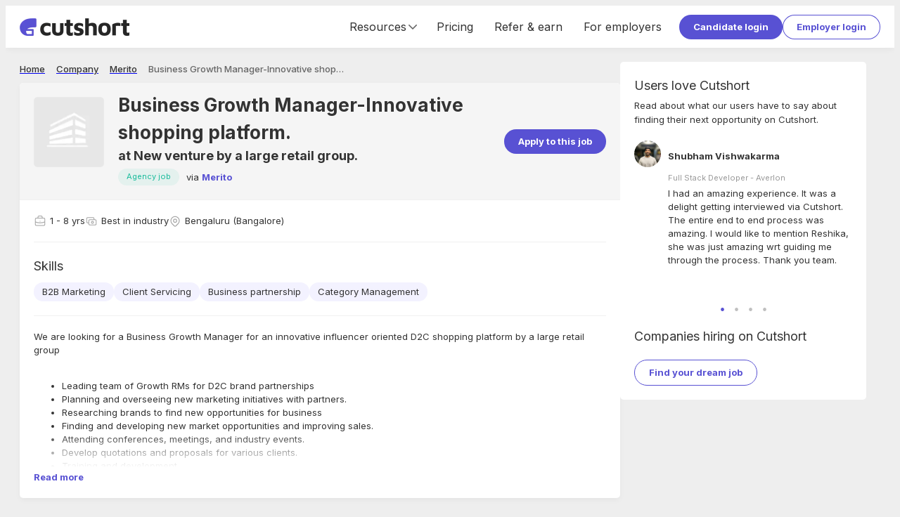

--- FILE ---
content_type: text/html; charset=utf-8
request_url: https://cutshort.io/job/Business-Growth-Manager-Innovative-shopping-platform-Bengaluru-Bangalore-Merito-6IwC0qiL
body_size: 46715
content:
<!DOCTYPE html><html lang="en"><head><link rel="icon" href="https://cdn.cutshort.io/public/images/new-icon.png" type="image/png"/><link rel="preload" as="image" imageSrcSet="/_next/image?url=https%3A%2F%2Fcdn.cutshort.io%2Fpublic%2Fimages%2Fnew_logo_full.png&amp;w=640&amp;q=75 640w, /_next/image?url=https%3A%2F%2Fcdn.cutshort.io%2Fpublic%2Fimages%2Fnew_logo_full.png&amp;w=750&amp;q=75 750w, /_next/image?url=https%3A%2F%2Fcdn.cutshort.io%2Fpublic%2Fimages%2Fnew_logo_full.png&amp;w=828&amp;q=75 828w, /_next/image?url=https%3A%2F%2Fcdn.cutshort.io%2Fpublic%2Fimages%2Fnew_logo_full.png&amp;w=1080&amp;q=75 1080w, /_next/image?url=https%3A%2F%2Fcdn.cutshort.io%2Fpublic%2Fimages%2Fnew_logo_full.png&amp;w=1200&amp;q=75 1200w, /_next/image?url=https%3A%2F%2Fcdn.cutshort.io%2Fpublic%2Fimages%2Fnew_logo_full.png&amp;w=1920&amp;q=75 1920w, /_next/image?url=https%3A%2F%2Fcdn.cutshort.io%2Fpublic%2Fimages%2Fnew_logo_full.png&amp;w=2048&amp;q=75 2048w, /_next/image?url=https%3A%2F%2Fcdn.cutshort.io%2Fpublic%2Fimages%2Fnew_logo_full.png&amp;w=3840&amp;q=75 3840w" imageSizes="100vw"/><title>New venture by a large retail group. is hiring Business Growth Manager-Innovative shopping platform. job in Bengaluru (Bangalore) | Cutshort</title><meta charSet="utf-8"/><meta http-equiv="X-UA-Compatible" content="IE=edge"/><meta name="viewport" id="viewport" content="width=device-width,initial-scale=1.0"/><meta itemProp="name" content="New venture by a large retail group. is hiring Business Growth Manager-Innovative shopping platform. job in Bengaluru (Bangalore) | Cutshort"/><meta property="og:title" content="New venture by a large retail group. is hiring Business Growth Manager-Innovative shopping platform. job in Bengaluru (Bangalore) | Cutshort"/><meta name="twitter:title" content="New venture by a large retail group. is hiring Business Growth Manager-Innovative shopping platform. job in Bengaluru (Bangalore) | Cutshort"/><meta itemProp="image" content="https://cutshort-data.s3.ap-southeast-1.amazonaws.com/cloudfront/public/images/LinkedInShareFallBack.jpg"/><meta property="og:image" content="https://cutshort-data.s3.ap-southeast-1.amazonaws.com/cloudfront/public/images/LinkedInShareFallBack.jpg"/><meta name="twitter:image" content="https://cutshort-data.s3.ap-southeast-1.amazonaws.com/cloudfront/public/images/LinkedInShareFallBack.jpg"/><meta property="og:url" content="https://cutshort.io/job/Business-Growth-Manager-Innovative-shopping-platform-Bengaluru-Bangalore-Merito-6IwC0qiL"/><meta property="og:site_name" content="New venture by a large retail group. is hiring Business Growth Manager-Innovative shopping platform. job in Bengaluru (Bangalore) | Cutshort"/><meta name="description" content="Apply to Business Growth Manager-Innovative shopping platform. job at New venture by a large retail group. in Bengaluru (Bangalore) from 1 - 8 years of experience."/><meta itemProp="description" content="Apply to Business Growth Manager-Innovative shopping platform. job at New venture by a large retail group. in Bengaluru (Bangalore) from 1 - 8 years of experience."/><meta property="og:description" content="Apply to Business Growth Manager-Innovative shopping platform. job at New venture by a large retail group. in Bengaluru (Bangalore) from 1 - 8 years of experience."/><meta name="referrer" content="origin-when-cross-origin"/><meta name="twitter:card" content="summary"/><meta property="og:type" content="website"/><meta name="theme-color" content="#ccc"/><link rel="manifest" href="/manifest.json"/><script type="application/ld+json">{"@context":"https://schema.org","@type":"WebPage","name":"New venture by a large retail group. is hiring Business Growth Manager-Innovative shopping platform. job in Bengaluru (Bangalore) | Cutshort","url":"https://cutshort.io/job/Business-Growth-Manager-Innovative-shopping-platform-Bengaluru-Bangalore-Merito-6IwC0qiL","description":"Apply to Business Growth Manager-Innovative shopping platform. job at New venture by a large retail group. in Bengaluru (Bangalore) from 1 - 8 years of experience."}</script><script type="application/ld+json">{"@context":"http://schema.org/","@type":"JobPosting","directApply":true,"description":"<p>We are looking for a Business Growth Manager for an innovative influencer oriented D2C shopping platform by a large retail group</p>\n<div> </div>\n<ul>\n<li>Leading team of Growth RMs for D2C brand partnerships</li>\n<li>Planning and overseeing new marketing initiatives with partners.</li>\n<li>Researching brands to find new opportunities for business</li>\n<li>Finding and developing new market opportunities and improving sales.</li>\n<li>Attending conferences, meetings, and industry events.</li>\n<li>Develop quotations and proposals for various clients.</li>\n<li>Training and development</li>\n</ul>\n<div> </div>\n<br />\n<h3>Requirements</h3>\n<h3> </h3>\n<div> </div>\n<ul>\n<li>Graduate / Post Graduate degree in business, marketing, or related field.</li>\n<li>The ideal candidate will have prior experience in Business Development dealing with brand partnerships</li>\n<li>Must be an organized multitasker, be able to handle diverse projects at once and meet tight deadlines. Start-up experience will be preferable.</li>\n<li>Strong communication skills and IT fluency.</li>\n</ul>\n<div> </div>\n<br />\n<h3>Benefits</h3>\n<div>Fixed pay </div>","skills":"B2B Marketing, Client Servicing, Business partnership, Category Management","experienceRequirements":{"@type":"OccupationalExperienceRequirements","monthsOfExperience":12},"identifier":{"@type":"PropertyValue","name":"Merito","value":"628739424b6b710026f26000"},"datePosted":"2022-05-20T06:46:26.112Z","validThrough":"2026-04-08T16:32:35.963Z","employmentType":["FULL_TIME"],"hiringOrganization":{"@type":"Organization","name":"Merito","logo":"https://cutshort-data.s3.amazonaws.com/cloudfront/public/companies/61b04178e6e6ba0bdf201df2/logo-1640253447665-Merito-Fevicon.png","sameAs":["https://cutshort.io/company/merito-48-Ni1X2irh"]},"jobLocation":{"@type":"Place","address":{"@type":"PostalAddress","streetAddress":"-","addressLocality":"Bengaluru (Bangalore)","postalCode":"560066","addressCountry":"IN"}},"title":"Business Growth Manager-Innovative shopping platform.","baseSalary":{"@type":"MonetaryAmount","currency":"INR","value":{"@type":"QuantitativeValue","unitText":"NA","value":"Not Disclosed"}}}</script><meta name="robots" content="index, follow"/><link rel="canonical" href="https://cutshort.io/job/Business-Growth-Manager-Innovative-shopping-platform-Bengaluru-Bangalore-Merito-6IwC0qiL"/><link rel="preload" as="image" imageSrcSet="/_next/image?url=https%3A%2F%2Fcdn.cutshort.io%2Fpublic%2Fimages%2Fdefault_company_picture.jpg&amp;w=640&amp;q=75 640w, /_next/image?url=https%3A%2F%2Fcdn.cutshort.io%2Fpublic%2Fimages%2Fdefault_company_picture.jpg&amp;w=750&amp;q=75 750w, /_next/image?url=https%3A%2F%2Fcdn.cutshort.io%2Fpublic%2Fimages%2Fdefault_company_picture.jpg&amp;w=828&amp;q=75 828w, /_next/image?url=https%3A%2F%2Fcdn.cutshort.io%2Fpublic%2Fimages%2Fdefault_company_picture.jpg&amp;w=1080&amp;q=75 1080w, /_next/image?url=https%3A%2F%2Fcdn.cutshort.io%2Fpublic%2Fimages%2Fdefault_company_picture.jpg&amp;w=1200&amp;q=75 1200w, /_next/image?url=https%3A%2F%2Fcdn.cutshort.io%2Fpublic%2Fimages%2Fdefault_company_picture.jpg&amp;w=1920&amp;q=75 1920w, /_next/image?url=https%3A%2F%2Fcdn.cutshort.io%2Fpublic%2Fimages%2Fdefault_company_picture.jpg&amp;w=2048&amp;q=75 2048w, /_next/image?url=https%3A%2F%2Fcdn.cutshort.io%2Fpublic%2Fimages%2Fdefault_company_picture.jpg&amp;w=3840&amp;q=75 3840w" imageSizes="100vw"/><link rel="preload" as="image" imageSrcSet="/_next/image?url=https%3A%2F%2Fcdn.cutshort.io%2Fpublic%2Fimages%2Fhiring_companies_logos-v2.webp&amp;w=640&amp;q=80 640w, /_next/image?url=https%3A%2F%2Fcdn.cutshort.io%2Fpublic%2Fimages%2Fhiring_companies_logos-v2.webp&amp;w=750&amp;q=80 750w, /_next/image?url=https%3A%2F%2Fcdn.cutshort.io%2Fpublic%2Fimages%2Fhiring_companies_logos-v2.webp&amp;w=828&amp;q=80 828w, /_next/image?url=https%3A%2F%2Fcdn.cutshort.io%2Fpublic%2Fimages%2Fhiring_companies_logos-v2.webp&amp;w=1080&amp;q=80 1080w, /_next/image?url=https%3A%2F%2Fcdn.cutshort.io%2Fpublic%2Fimages%2Fhiring_companies_logos-v2.webp&amp;w=1200&amp;q=80 1200w, /_next/image?url=https%3A%2F%2Fcdn.cutshort.io%2Fpublic%2Fimages%2Fhiring_companies_logos-v2.webp&amp;w=1920&amp;q=80 1920w, /_next/image?url=https%3A%2F%2Fcdn.cutshort.io%2Fpublic%2Fimages%2Fhiring_companies_logos-v2.webp&amp;w=2048&amp;q=80 2048w, /_next/image?url=https%3A%2F%2Fcdn.cutshort.io%2Fpublic%2Fimages%2Fhiring_companies_logos-v2.webp&amp;w=3840&amp;q=80 3840w" imageSizes="100vw"/><meta name="next-head-count" content="28"/><link rel="apple-touch-icon" href="/icon.png"/><link rel="apple-touch-icon" href="/logo-96x96.png"/><meta name="apple-mobile-web-app-status-bar" content="#5851D3"/><link rel="preload" href="https://cdnv2.cutshort.io/_next/static/media/e4af272ccee01ff0-s.p.woff2" as="font" type="font/woff2" crossorigin="anonymous" data-next-font="size-adjust"/><link rel="preload" href="https://cdnv2.cutshort.io/_next/static/css/017eae3e4c82b084.css" as="style"/><link rel="stylesheet" href="https://cdnv2.cutshort.io/_next/static/css/017eae3e4c82b084.css" data-n-g=""/><noscript data-n-css=""></noscript><script defer="" nomodule="" src="https://cdnv2.cutshort.io/_next/static/chunks/polyfills-c67a75d1b6f99dc8.js"></script><script src="https://cdnv2.cutshort.io/_next/static/chunks/webpack-1a906e2ba8dfa1d3.js" defer=""></script><script src="https://cdnv2.cutshort.io/_next/static/chunks/framework-debea9580d3b2095.js" defer=""></script><script src="https://cdnv2.cutshort.io/_next/static/chunks/main-74bd773780787942.js" defer=""></script><script src="https://cdnv2.cutshort.io/_next/static/chunks/pages/_app-207cf1d24d083789.js" defer=""></script><script src="https://cdnv2.cutshort.io/_next/static/chunks/5275-db37a716cf2b0d0f.js" defer=""></script><script src="https://cdnv2.cutshort.io/_next/static/chunks/9071-e302fd5f66bebe5b.js" defer=""></script><script src="https://cdnv2.cutshort.io/_next/static/chunks/7034-608c7c631ebc8574.js" defer=""></script><script src="https://cdnv2.cutshort.io/_next/static/chunks/4975-86a709a16c231e30.js" defer=""></script><script src="https://cdnv2.cutshort.io/_next/static/chunks/5014-0af77af582a8d9e2.js" defer=""></script><script src="https://cdnv2.cutshort.io/_next/static/chunks/2623-90e1a358aea38047.js" defer=""></script><script src="https://cdnv2.cutshort.io/_next/static/chunks/4186-53e806ff8048e7cb.js" defer=""></script><script src="https://cdnv2.cutshort.io/_next/static/chunks/4976-e4ed262f9f825749.js" defer=""></script><script src="https://cdnv2.cutshort.io/_next/static/chunks/5718-b7c27af952c6f35c.js" defer=""></script><script src="https://cdnv2.cutshort.io/_next/static/chunks/3069-7cd080102c9a7cde.js" defer=""></script><script src="https://cdnv2.cutshort.io/_next/static/chunks/pages/job/%5Bslug%5D-d9b0a0619c7312d5.js" defer=""></script><script src="https://cdnv2.cutshort.io/_next/static/cfoGgs3Fe92b2aBQwVkqU/_buildManifest.js" defer=""></script><script src="https://cdnv2.cutshort.io/_next/static/cfoGgs3Fe92b2aBQwVkqU/_ssgManifest.js" defer=""></script><style data-styled="" data-styled-version="5.3.3">.iZCtvJ{font-size:18px;}/*!sc*/
.iZCtwX{font-size:16px;}/*!sc*/
.jjlZgR{font-size:var(--primary-font-size);}/*!sc*/
data-styled.g6[id="sc-b6704a4e-0"]{content:"iZCtvJ,iZCtwX,jjlZgR,"}/*!sc*/
.cfBBKA{margin:0px 0px 5px 0px !important;}/*!sc*/
.foBLXx{!important;}/*!sc*/
.ktvgfD{font-weight:bold;!important;}/*!sc*/
.icbcQY{color:var(--subtle-text-color);!important;}/*!sc*/
.jgpllG{margin:5px 0px 10px 0px !important;text-align:left;}/*!sc*/
.dgjBpr{margin:0px 0px 20px 0px !important;}/*!sc*/
.hUfTcC{color:var(--text-color);font-weight:bold;!important;}/*!sc*/
.fxGNKB{margin:0px 4px 0px 0px !important;}/*!sc*/
.bxIxLA{margin:0px 0px 10px 0px !important;}/*!sc*/
.dYreUz{font-weight:bold;margin:0px 0px 15px 0px !important;}/*!sc*/
.crqGao{color:#fff;font-weight:bold;margin:0px 0px 20px 0px !important;}/*!sc*/
data-styled.g7[id="sc-b6704a4e-1"]{content:"cfBBKA,foBLXx,ktvgfD,icbcQY,jgpllG,dgjBpr,hUfTcC,fxGNKB,bxIxLA,dYreUz,crqGao,"}/*!sc*/
.cCGhbz{color:var(--link-color);-webkit-text-decoration:none;text-decoration:none;font-weight:bold;cursor:pointer;}/*!sc*/
.cCGhbz:hover{-webkit-text-decoration:underline;text-decoration:underline;}/*!sc*/
data-styled.g8[id="sc-89b45c2f-0"]{content:"cCGhbz,"}/*!sc*/
.fERRrh{display:inline-block;}/*!sc*/
data-styled.g9[id="sc-89b45c2f-1"]{content:"elYchA,fERRrh,"}/*!sc*/
.hwKSIH{padding:8px 20px;color:#fff;cursor:pointer;border-radius:100px;position:relative;text-align:center;font:inherit;font-size:var(--primary-font-size);font-weight:bold;overflow:hidden;-webkit-text-decoration:none;text-decoration:none;outline:none;border:none;background:none;-webkit-appearance:none;-moz-appearance:none;appearance:none;-webkit-tap-highlight-color:transparent;background:var(--primary-element-background);!important;display:inline-block;vertical-align:top;}/*!sc*/
.hwKSIH:after{content:'';left:0;top:0;width:100%;height:100%;position:absolute;pointer-events:none;background:#fff;opacity:0;}/*!sc*/
.hwKSIH:hover:after{opacity:0.15;}/*!sc*/
.hVgPSD{padding:8px 20px;color:#fff;cursor:pointer;border-radius:100px;position:relative;text-align:center;font:inherit;font-size:var(--primary-font-size);font-weight:bold;overflow:hidden;-webkit-text-decoration:none;text-decoration:none;outline:none;border:none;background:none;-webkit-appearance:none;-moz-appearance:none;appearance:none;-webkit-tap-highlight-color:transparent;color:var(--secondary-element-color);box-shadow:0 0 0 1px var(--secondary-element-color) inset;!important;display:inline-block;vertical-align:top;}/*!sc*/
.hVgPSD:after{content:'';left:0;top:0;width:100%;height:100%;position:absolute;pointer-events:none;background:#fff;opacity:0;}/*!sc*/
.hVgPSD:after{background-color:rgba(0,0,0,0.2);}/*!sc*/
.hVgPSD:hover:after{opacity:0.15;}/*!sc*/
.dtLOyM{padding:8px 20px;color:#fff;cursor:pointer;border-radius:100px;position:relative;text-align:center;font:inherit;font-size:var(--primary-font-size);font-weight:bold;overflow:hidden;-webkit-text-decoration:none;text-decoration:none;outline:none;border:none;background:none;-webkit-appearance:none;-moz-appearance:none;appearance:none;-webkit-tap-highlight-color:transparent;background:var(--primary-element-background);!important;display:block;width:100%;}/*!sc*/
.dtLOyM:after{content:'';left:0;top:0;width:100%;height:100%;position:absolute;pointer-events:none;background:#fff;opacity:0;}/*!sc*/
.dtLOyM:hover:after{opacity:0.15;}/*!sc*/
data-styled.g10[id="sc-8c2323fe-0"]{content:"hwKSIH,hVgPSD,dtLOyM,"}/*!sc*/
.kqESuS{font-size:18px;line-height:27px;font-weight:400;color:var(--grey-9);}/*!sc*/
.ngXXm{font-size:13px;line-height:20px;font-weight:400;color:var(--grey-9);}/*!sc*/
.fXiPtK{font-size:13px;line-height:20px;font-weight:500;color:var(--grey-8);}/*!sc*/
.eUzebD{font-size:13px;line-height:20px;font-weight:500;color:var(--grey-9);}/*!sc*/
data-styled.g14[id="sc-5f227b52-0"]{content:"kqESuS,ngXXm,fXiPtK,eUzebD,"}/*!sc*/
@footnote{display:none;}/*!sc*/
@page{margin:0cm;}/*!sc*/
#nprogress{pointer-events:none;}/*!sc*/
#nprogress .bar{background:#5851D3;position:fixed;z-index:1031;top:0;left:0;width:100%;height:2px;}/*!sc*/
#nprogress .peg{display:block;position:absolute;right:0;width:100px;height:100%;box-shadow:0 0 10px #5851D3,0 0 5px #5851D3;opacity:1;-webkit-transform:rotate(3deg) translate(0,-4px);-ms-transform:rotate(3deg) translate(0,-4px);transform:rotate(3deg) translate(0,-4px);}/*!sc*/
#nprogress .spinner{display:none;}/*!sc*/
#nprogress .spinner-icon{display:none;}/*!sc*/
.nprogress-custom-parent{overflow:hidden;position:relative;}/*!sc*/
.nprogress-custom-parent #nprogress .bar{position:absolute;}/*!sc*/
:root{--brand-color:#5851D3;--brand-dark-color:#4f49be;--brand-accent-color:#FFDE80;--brand-light-background:#f5f7ff;--body-background:#eeeeee;--text-color:#333;--line-height:1.5;--title-font-size:18px;--sub-title-font-size:16px;--primary-font-size:13px;--secondary-font-size:11px;--font-family:'Inter',sans-serif;--success-color:#79b22b;--success-light-background:#f2f8ea;--error-color:#cc3f0c;--error-light-background:#faece7;--warning-color:#f3c316;--warning-light-background:#fdf5d8;--primary-element-background:#5851D3;--secondary-element-color:#5851D3;--link-color:#5851D3;--subtle-text-color:#999;--subtle-border-color:#eaeaea;--dark-border-color:#ccc;--disabled-text-color:#ccc;--disabled-background:#f5f5f5;--highlight-color:#fef5ec;--special-section-dark-background:#f8f8f8;--special-section-background:#fafafa;--hover-background:#f5f5f5;--hover-light-background:#f8f8f8;--pill-background:#f3f2ff;--ka-pill-background:#edf6fc;--unauth-content-width:1300px;--white-background:#ffffff;}/*!sc*/
*:where(:not(.prose *):not(iframe,canvas,img,svg,video):not(svg *,symbol *)){all:unset;display:revert;}/*!sc*/
*,*::before,*::after{box-sizing:border-box;}/*!sc*/
a,button{cursor:revert;}/*!sc*/
img{max-width:100%;}/*!sc*/
table{border-collapse:collapse;}/*!sc*/
textarea{white-space:revert;}/*!sc*/
meter{-webkit-appearance:revert;-webkit-appearance:revert;-moz-appearance:revert;appearance:revert;}/*!sc*/
::-webkit-input-placeholder{color:unset;}/*!sc*/
::-moz-placeholder{color:unset;}/*!sc*/
:-ms-input-placeholder{color:unset;}/*!sc*/
::placeholder{color:unset;}/*!sc*/
:where([hidden]){display:none;}/*!sc*/
:where([contenteditable]){-moz-user-modify:read-write;-webkit-user-modify:read-write;overflow-wrap:break-word;-webkit-line-break:after-white-space;}/*!sc*/
:where([draggable="true"]){-webkit-user-drag:element;}/*!sc*/
body{line-height:var(--line-height);color:var(--text-color);font-size:var(--primary-font-size);background-color:var(--body-background);}/*!sc*/
iframe{display:block;border:none;outline:none;}/*!sc*/
input,textarea{line-height:var(--line-height);color:var(--text-color);font-size:var(--primary-font-size);}/*!sc*/
input:focus,textarea:focus{outline:none;}/*!sc*/
input[placeholder]{text-overflow:ellipsis;}/*!sc*/
::-webkit-input-placeholder{line-height:var(--line-height);font-size:inherit;overflow:hidden;opacity:.5;}/*!sc*/
::-moz-placeholder{line-height:var(--line-height);font-size:inherit;overflow:hidden;opacity:.5;}/*!sc*/
:-ms-input-placeholder{line-height:var(--line-height);font-size:inherit;overflow:hidden;opacity:.5;}/*!sc*/
::placeholder{line-height:var(--line-height);font-size:inherit;overflow:hidden;opacity:.5;}/*!sc*/
@media screen and (min-width:768px){*::-webkit-scrollbar{width:14px;height:14px;}*::-webkit-scrollbar-track{background-color:rgba(0,0,0,.03);}*::-webkit-scrollbar-thumb{background-color:#c2c2c2;border-radius:8px;border:3px solid transparent;background-clip:padding-box;}*::-webkit-scrollbar-button{background-color:#7c2929;display:none;}*::-webkit-scrollbar-corner{background-color:rgba(0,0,0,0);}}/*!sc*/
html,body{height:100%;}/*!sc*/
.prevent-pull-to-refresh{overflow:hidden;}/*!sc*/
#__next{overflow:auto;height:100%;display:-webkit-box;display:-webkit-flex;display:-ms-flexbox;display:flex;-webkit-flex-direction:column;-ms-flex-direction:column;flex-direction:column;}/*!sc*/
#lite-main-root{height:100%;}/*!sc*/
input,textarea,select,div,iframe,a{outline:none;}/*!sc*/
body:not(.using-mouse) *:focus{box-shadow:0 0 0 3px rgba(52,152,219,.2);outline:none;}/*!sc*/
.styledLink{color:var(--link-color);-webkit-text-decoration:none;text-decoration:none;font-weight:bold;cursor:pointer;}/*!sc*/
.styledLink:hover{-webkit-text-decoration:underline;text-decoration:underline;}/*!sc*/
.prose p{margin:0;}/*!sc*/
.image-rounded-3{border-radius:3px;}/*!sc*/
.grecaptcha-badge{display:none;}/*!sc*/
@media print{html,body,#__next{height:100%;overflow:visible;}a[href]:after{content:none !important;}img[src]:after{content:none !important;}body{zoom:80%;padding:1cm;background:#fff;-webkit-scrollbar-color:rgba(0,0,0,0) rgba(0,0,0,0);-moz-scrollbar-color:rgba(0,0,0,0) rgba(0,0,0,0);-ms-scrollbar-color:rgba(0,0,0,0) rgba(0,0,0,0);scrollbar-color:rgba(0,0,0,0) rgba(0,0,0,0);}*::-webkit-scrollbar{display:none;}.show_in_print{display:block;}.hide_in_print{display:none;}.content_container_wrapper{padding:0;}.box_shadow,.box_shadow_hard{box-shadow:none;border:1px solid #eee;}}/*!sc*/
:root{--accent-light :#fef5ec;--accent-base :#ffde80;--brand-lightest :#f5f7ff;--brand-lightest-hover :#ebefff;--brand-light :#736dda;--brand-base :#5851d3;--brand-dark :#4a44b1;--grey-1 :#fafafa;--grey-2 :#f5f5f5;--grey-3 :#eaeaea;--grey-4 :#e0e0e0;--grey-5 :#d8d8d8;--grey-6 :#cccccc;--grey-7 :#999999;--grey-8 :#666666;--grey-9 :#333333;--grey-10 :#222222;--success-light :#f2f8ea;--success-base :#79b22b;--warning-light :#fdf5d8;--warning-base :#f3c316;--warning-dark :#f6ad28;--danger-light :#faece7;--danger-base :#cc3f0c;--info-light :#d8e7fd;--info-base :#084298;--blue-lightest :#edf6fc;--white :#ffffff;--black :#000000;--teal-base :#1abc9c;--shadow-xs :0px 3px 9px -1px rgba(0,0,0,0.05);--shadow-sm :0px 2px 20px -2px rgba(0,0,0,0.08);--shadow-base :0px 3px 25px -3px rgba(0,0,0,0.13);--shadow-lg :0px 3px 20px rgba(0,0,0,0.1);--shadow-xl :0px 10px 25px 15px rgba(0,0,0,0.11);--hover-background :#f5f5f5;--hover-light-background :#f8f8f8;--text-base :13px;--line-height-base :1.5;}/*!sc*/
*:where(:not(.prose *):not(iframe,canvas,img,svg,video):not(svg *,symbol *)){all:unset;display:revert;}/*!sc*/
*,*::before,*::after{box-sizing:border-box;}/*!sc*/
a,button{cursor:revert;}/*!sc*/
img{max-width:100%;}/*!sc*/
table{border-collapse:collapse;}/*!sc*/
textarea{white-space:revert;}/*!sc*/
meter{-webkit-appearance:revert;-webkit-appearance:revert;-moz-appearance:revert;appearance:revert;}/*!sc*/
::-webkit-input-placeholder{color:unset;}/*!sc*/
::-moz-placeholder{color:unset;}/*!sc*/
:-ms-input-placeholder{color:unset;}/*!sc*/
::placeholder{color:unset;}/*!sc*/
:where([hidden]){display:none;}/*!sc*/
:where([contenteditable]){-moz-user-modify:read-write;-webkit-user-modify:read-write;overflow-wrap:break-word;-webkit-line-break:after-white-space;}/*!sc*/
:where([draggable="true"]){-webkit-user-drag:element;}/*!sc*/
body{line-height:var(--line-height-base);color:var(--text-color);font-size:var(--text-base);background-color:var(--body-background);}/*!sc*/
iframe{display:block;border:none;outline:none;}/*!sc*/
input,textarea{line-height:var(--line-height-base);color:var(--text-color);font-size:var(--text-base);}/*!sc*/
input:focus,textarea:focus{outline:none;}/*!sc*/
input[placeholder]{text-overflow:ellipsis;}/*!sc*/
::-webkit-input-placeholder{line-height:var(--line-height-base);font-size:inherit;overflow:hidden;opacity:.5;}/*!sc*/
::-moz-placeholder{line-height:var(--line-height-base);font-size:inherit;overflow:hidden;opacity:.5;}/*!sc*/
:-ms-input-placeholder{line-height:var(--line-height-base);font-size:inherit;overflow:hidden;opacity:.5;}/*!sc*/
::placeholder{line-height:var(--line-height-base);font-size:inherit;overflow:hidden;opacity:.5;}/*!sc*/
@media screen and (min-width:768px){*::-webkit-scrollbar{width:14px;height:14px;}*::-webkit-scrollbar-track{background-color:rgba(0,0,0,.03);}*::-webkit-scrollbar-thumb{background-color:#c2c2c2;border-radius:8px;border:3px solid transparent;background-clip:padding-box;}*::-webkit-scrollbar-button{background-color:#7c2929;display:none;}*::-webkit-scrollbar-corner{background-color:rgba(0,0,0,0);}}/*!sc*/
data-styled.g15[id="sc-global-eaFTRA1"]{content:"sc-global-eaFTRA1,"}/*!sc*/
.jxKBUc{border-bottom:1px solid #f0f0f0;border-right:1px solid #f0f0f0;}/*!sc*/
data-styled.g17[id="sc-3b9ce420-0"]{content:"jxKBUc,"}/*!sc*/
.YtaWo{!important;}/*!sc*/
.kZodom{margin:0px 0px 20px 0px !important;opacity:0.1;}/*!sc*/
data-styled.g18[id="sc-3b9ce420-1"]{content:"YtaWo,kZodom,"}/*!sc*/
.nANWp{margin-bottom:10px;}/*!sc*/
.nANWp a{color:#fff;font-weight:normal;}/*!sc*/
data-styled.g19[id="sc-ab5b712c-0"]{content:"nANWp,"}/*!sc*/
.iVdvkT{-webkit-flex:1 1 auto;-ms-flex:1 1 auto;flex:1 1 auto;min-width:0;min-height:0;-webkit-flex-basis:33.33%;-ms-flex-preferred-size:33.33%;flex-basis:33.33%;padding-bottom:30px;}/*!sc*/
@media screen and (max-width:1100px){.iVdvkT{-webkit-flex-basis:50%;-ms-flex-preferred-size:50%;flex-basis:50%;}}/*!sc*/
@media screen and (max-width:700px){.iVdvkT{display:block;}}/*!sc*/
data-styled.g20[id="sc-ab5b712c-1"]{content:"iVdvkT,"}/*!sc*/
.gfOGPY{height:18px;width:18px;display:-webkit-box;display:-webkit-flex;display:-ms-flexbox;display:flex;-webkit-align-items:center;-webkit-box-align:center;-ms-flex-align:center;align-items:center;-webkit-box-pack:center;-webkit-justify-content:center;-ms-flex-pack:center;justify-content:center;display:-webkit-inline-box;display:-webkit-inline-flex;display:-ms-inline-flexbox;display:inline-flex;color:#666;}/*!sc*/
.gfOGPY svg{height:100%;width:100%;}/*!sc*/
.gfOGPY > svg:not([stroke-width]){stroke-width:2;}/*!sc*/
.bBxOlT{height:18px;width:18px;display:-webkit-box;display:-webkit-flex;display:-ms-flexbox;display:flex;-webkit-align-items:center;-webkit-box-align:center;-ms-flex-align:center;align-items:center;-webkit-box-pack:center;-webkit-justify-content:center;-ms-flex-pack:center;justify-content:center;display:-webkit-inline-box;display:-webkit-inline-flex;display:-ms-inline-flexbox;display:inline-flex;color:#666;}/*!sc*/
.bBxOlT svg{height:100%;width:100%;}/*!sc*/
.bBxOlT > svg{stroke-width:1.5;}/*!sc*/
.bNSpwE{height:14px;width:14px;display:-webkit-box;display:-webkit-flex;display:-ms-flexbox;display:flex;-webkit-align-items:center;-webkit-box-align:center;-ms-flex-align:center;align-items:center;-webkit-box-pack:center;-webkit-justify-content:center;-ms-flex-pack:center;justify-content:center;display:-webkit-inline-box;display:-webkit-inline-flex;display:-ms-inline-flexbox;display:inline-flex;color:#666;}/*!sc*/
.bNSpwE svg{height:100%;width:100%;}/*!sc*/
.bNSpwE > svg:not([stroke-width]){stroke-width:2;}/*!sc*/
data-styled.g21[id="sc-8dacb9de-0"]{content:"gfOGPY,bBxOlT,bNSpwE,"}/*!sc*/
.ecqrWm{background:#222;color:#fff;position:relative;}/*!sc*/
data-styled.g22[id="sc-e317c4cc-0"]{content:"ecqrWm,"}/*!sc*/
.bsonkh{width:var(--unauth-content-width);margin:0 auto;max-width:100%;padding:40px 20px;}/*!sc*/
data-styled.g23[id="sc-e317c4cc-1"]{content:"bsonkh,"}/*!sc*/
.kywpEg{display:-webkit-box;display:-webkit-flex;display:-ms-flexbox;display:flex;-webkit-flex-wrap:wrap;-ms-flex-wrap:wrap;flex-wrap:wrap;}/*!sc*/
@media screen and (max-width:700px){.kywpEg{display:block;}}/*!sc*/
data-styled.g24[id="sc-e317c4cc-2"]{content:"kywpEg,"}/*!sc*/
.jEFllD{display:-webkit-box;display:-webkit-flex;display:-ms-flexbox;display:flex;-webkit-flex-wrap:wrap;-ms-flex-wrap:wrap;flex-wrap:wrap;}/*!sc*/
data-styled.g25[id="sc-e317c4cc-3"]{content:"jEFllD,"}/*!sc*/
.SsYtY{display:inline-block;vertical-align:top;margin:0 10px 5px 0;}/*!sc*/
.SsYtY a{color:#fff;font-weight:normal;}/*!sc*/
data-styled.g26[id="sc-e317c4cc-4"]{content:"SsYtY,"}/*!sc*/
.kWalAC{display:-webkit-box;display:-webkit-flex;display:-ms-flexbox;display:flex;margin-top:5px;-webkit-flex-shrink:0;-ms-flex-negative:0;flex-shrink:0;}/*!sc*/
.kWalAC a{display:inline-block;margin-right:10px;}/*!sc*/
data-styled.g27[id="sc-e317c4cc-5"]{content:"kWalAC,"}/*!sc*/
.ftguHO{display:-webkit-box;display:-webkit-flex;display:-ms-flexbox;display:flex;-webkit-align-items:center;-webkit-box-align:center;-ms-flex-align:center;align-items:center;-webkit-box-pack:justify;-webkit-justify-content:space-between;-ms-flex-pack:justify;justify-content:space-between;}/*!sc*/
@media (max-width:854px){.ftguHO{display:block;}}/*!sc*/
data-styled.g28[id="sc-e317c4cc-6"]{content:"ftguHO,"}/*!sc*/
.imcDkh{position:relative;height:10px;width:100%;}/*!sc*/
.ezjyB{position:relative;height:5px;width:100%;}/*!sc*/
.iqOiuS{position:relative;height:20px;width:100%;}/*!sc*/
data-styled.g30[id="sc-b0aed51f-0"]{content:"imcDkh,ezjyB,iqOiuS,"}/*!sc*/
.jdlUxX{background:#fff;padding:20px;border-radius:5px;box-shadow:0 3px 9px -1px rgba(0,0,0,0.05);!important;padding:0px 0px 0px 0px;}/*!sc*/
@media (max-width:576px){.jdlUxX{padding:15px;padding:0px 0px 0px 0px;}}/*!sc*/
.ciLipX{background:#fff;padding:20px;border-radius:5px;box-shadow:0 3px 9px -1px rgba(0,0,0,0.05);!important;}/*!sc*/
@media (max-width:576px){.ciLipX{padding:15px;}}/*!sc*/
.eJhGsd{background:#fff;padding:20px;border-radius:5px;box-shadow:0 3px 9px -1px rgba(0,0,0,0.05);margin:20px 0px 0px 0px !important;}/*!sc*/
@media (max-width:576px){.eJhGsd{padding:15px;}}/*!sc*/
data-styled.g40[id="sc-8f06d440-0"]{content:"jdlUxX,ciLipX,eJhGsd,"}/*!sc*/
.kicxqV{display:-webkit-box;display:-webkit-flex;display:-ms-flexbox;display:flex;-webkit-align-items:center;-webkit-box-align:center;-ms-flex-align:center;align-items:center;-webkit-align-self:stretch;-ms-flex-item-align:stretch;align-self:stretch;font-size:16px;}/*!sc*/
@media (max-width:854px){.kicxqV{display:none;}}/*!sc*/
.kicxqV a{display:-webkit-box;display:-webkit-flex;display:-ms-flexbox;display:flex;-webkit-align-items:center;-webkit-box-align:center;-ms-flex-align:center;align-items:center;-webkit-text-decoration:none;text-decoration:none;color:var(--text-color);padding:0 15px;font-weight:inherit;-webkit-align-self:stretch;-ms-flex-item-align:stretch;align-self:stretch;}/*!sc*/
.kicxqV a:hover{-webkit-text-decoration:none;text-decoration:none;background:var(--hover-background);}/*!sc*/
data-styled.g45[id="sc-18906972-0"]{content:"kicxqV,"}/*!sc*/
.hsxmxS{-webkit-align-self:stretch;-ms-flex-item-align:stretch;align-self:stretch;display:-webkit-box;display:-webkit-flex;display:-ms-flexbox;display:flex;-webkit-align-items:center;-webkit-box-align:center;-ms-flex-align:center;align-items:center;-webkit-box-pack:center;-webkit-justify-content:center;-ms-flex-pack:center;justify-content:center;padding:0 10px;cursor:pointer;}/*!sc*/
.hsxmxS:hover{-webkit-text-decoration:none;text-decoration:none;background:var(--hover-background);}/*!sc*/
data-styled.g46[id="sc-18906972-1"]{content:"hsxmxS,"}/*!sc*/
.hFuDcf{display:-webkit-box;display:-webkit-flex;display:-ms-flexbox;display:flex;-webkit-align-items:center;-webkit-box-align:center;-ms-flex-align:center;align-items:center;-webkit-box-pack:center;-webkit-justify-content:center;-ms-flex-pack:center;justify-content:center;gap:10px;-webkit-align-self:stretch;-ms-flex-item-align:stretch;align-self:stretch;}/*!sc*/
data-styled.g47[id="sc-18906972-2"]{content:"hFuDcf,"}/*!sc*/
.eEUcmJ{cursor:pointer;position:relative;height:30px;width:20px;display:none;margin:0 10px;-webkit-transform:scale(1,1);-webkit-transform:scale(1,1);-ms-transform:scale(1,1);transform:scale(1,1);}/*!sc*/
@media (max-width:854px){.eEUcmJ{display:block;}}/*!sc*/
data-styled.g50[id="sc-28583289-0"]{content:"eEUcmJ,"}/*!sc*/
.jbUZwi{position:absolute;height:100%;width:100%;top:0;left:0;}/*!sc*/
data-styled.g51[id="sc-28583289-1"]{content:"jbUZwi,"}/*!sc*/
.hrhNPV{top:6px;width:20px;height:3px;border-radius:5px;left:0px;background:#5851d3;position:absolute;}/*!sc*/
data-styled.g52[id="sc-28583289-2"]{content:"hrhNPV,"}/*!sc*/
.iMTDkt{top:50%;margin-top:-1px;width:20px;height:3px;border-radius:5px;left:0px;background:#5851d3;position:absolute;}/*!sc*/
data-styled.g53[id="sc-28583289-3"]{content:"iMTDkt,"}/*!sc*/
.dgWWas{bottom:5px;width:20px;height:3px;border-radius:5px;left:0px;background:#5851d3;position:absolute;}/*!sc*/
data-styled.g54[id="sc-28583289-4"]{content:"dgWWas,"}/*!sc*/
.hvtzKy{position:fixed;z-index:20;top:0;left:0;width:0;height:100%;}/*!sc*/
data-styled.g55[id="sc-d80d5c0e-0"]{content:"hvtzKy,"}/*!sc*/
.cDNUVf{position:fixed;left:-100%;top:0;width:100vw;height:100%;background:rgba(0,0,0,0.5);z-index:1;opacity:0;-webkit-transition:opacity 0.4s cubic-bezier(0.395,0.235,0.025,0.99);transition:opacity 0.4s cubic-bezier(0.395,0.235,0.025,0.99);}/*!sc*/
data-styled.g56[id="sc-d80d5c0e-1"]{content:"cDNUVf,"}/*!sc*/
.fTdlxV{width:250px;height:100%;z-index:2;position:relative;display:-webkit-box;display:-webkit-flex;display:-ms-flexbox;display:flex;-webkit-flex-direction:column;-ms-flex-direction:column;flex-direction:column;background-color:var(--brand-color);-webkit-transform:translate3d(-260px,0,0);-ms-transform:translate3d(-260px,0,0);transform:translate3d(-260px,0,0);-webkit-transition:-webkit-transform 0.4s cubic-bezier(0.395,0.235,0.025,0.99);-webkit-transition:transform 0.4s cubic-bezier(0.395,0.235,0.025,0.99);transition:transform 0.4s cubic-bezier(0.395,0.235,0.025,0.99);}/*!sc*/
data-styled.g57[id="sc-d80d5c0e-2"]{content:"fTdlxV,"}/*!sc*/
.ebxa-dt{padding:10px;color:#fff;display:block;cursor:pointer;position:relative;-webkit-text-decoration:none;text-decoration:none;font-size:var(--primary-font-size);font-weight:400;display:-webkit-box;display:-webkit-flex;display:-ms-flexbox;display:flex;-webkit-align-items:center;-webkit-box-align:center;-ms-flex-align:center;align-items:center;gap:10px;overflow:hidden;text-overflow:ellipsis;white-space:nowrap;}/*!sc*/
.ebxa-dt:hover{-webkit-text-decoration:none;text-decoration:none;}/*!sc*/
data-styled.g58[id="sc-d80d5c0e-3"]{content:"ebxa-dt,"}/*!sc*/
.Nuapl{background:#fff;box-shadow:0 3px 9px -1px rgba(0,0,0,0.05);position:-webkit-sticky;position:sticky;top:0;z-index:15;}/*!sc*/
data-styled.g59[id="sc-bba18df7-0"]{content:"Nuapl,"}/*!sc*/
.eFShgB{display:-webkit-box;display:-webkit-flex;display:-ms-flexbox;display:flex;-webkit-align-items:center;-webkit-box-align:center;-ms-flex-align:center;align-items:center;height:60px;padding:0 20px;width:var(--unauth-content-width);margin:0 auto;max-width:100%;}/*!sc*/
@media screen and (max-width:854px){.eFShgB{padding:0 10px 0 0px;}.eFShgB button{padding:5px 15px;}}/*!sc*/
data-styled.g60[id="sc-bba18df7-1"]{content:"eFShgB,"}/*!sc*/
.iUiaIs{-webkit-flex-shrink:0;-ms-flex-negative:0;flex-shrink:0;position:relative;width:156px;height:25px;margin-right:auto;}/*!sc*/
@media (max-width:854px){.iUiaIs{width:120px;height:30px;}}/*!sc*/
@media (max-width:576px){.iUiaIs{width:30px;}}/*!sc*/
data-styled.g61[id="sc-bba18df7-2"]{content:"iUiaIs,"}/*!sc*/
.kMasXM{display:-webkit-box;display:-webkit-flex;display:-ms-flexbox;display:flex;-webkit-align-items:center;-webkit-box-align:center;-ms-flex-align:center;align-items:center;gap:10px;margin-left:10px;}/*!sc*/
data-styled.g62[id="sc-bba18df7-3"]{content:"kMasXM,"}/*!sc*/
.cblsfT{position:relative;overflow:hidden;}/*!sc*/
data-styled.g63[id="sc-732c6605-0"]{content:"cblsfT,"}/*!sc*/
.dtLiWE{width:20px;height:20px;border-radius:50%;}/*!sc*/
data-styled.g64[id="sc-732c6605-1"]{content:"dtLiWE,"}/*!sc*/
.fKMfOc{display:-webkit-box;display:-webkit-flex;display:-ms-flexbox;display:flex;-webkit-flex-direction:column;-ms-flex-direction:column;flex-direction:column;height:100%;}/*!sc*/
data-styled.g72[id="sc-75e92f35-0"]{content:"fKMfOc,"}/*!sc*/
.jlVsey{-webkit-flex:1 1 auto;-ms-flex:1 1 auto;flex:1 1 auto;overflow-y:auto;}/*!sc*/
data-styled.g73[id="sc-75e92f35-1"]{content:"jlVsey,"}/*!sc*/
.iKboKK{border-radius:5px;padding:10px;}/*!sc*/
.jyCKi{border-radius:5px;background-color:var(--white);padding:20px;width:100%;}/*!sc*/
data-styled.g86[id="sc-ab77a484-0"]{content:"eLRNay,iKboKK,jyCKi,"}/*!sc*/
.hPWPLb{background:transparent;font-weight:400;font-family:inherit;font-size:inherit;display:-webkit-inline-box;display:-webkit-inline-flex;display:-ms-inline-flexbox;display:inline-flex;-webkit-align-items:center;-webkit-box-align:center;-ms-flex-align:center;align-items:center;-webkit-box-pack:center;-webkit-justify-content:center;-ms-flex-pack:center;justify-content:center;position:relative;-webkit-tap-highlight-color:transparent;outline:0;border:0;cursor:pointer;-webkit-user-select:none;-moz-user-select:none;-ms-user-select:none;user-select:none;vertical-align:middle;-webkit-appearance:none;-moz-appearance:none;appearance:none;-webkit-text-decoration:none;text-decoration:none;text-transform:none;padding:0;gap:5px;font-weight:bold;border-radius:9999px;width:-webkit-max-content;width:-moz-max-content;width:max-content;height:-webkit-max-content;height:-moz-max-content;height:max-content;white-space:nowrap;}/*!sc*/
.hPWPLb svg{stroke-width:2;width:14px;height:14px;}/*!sc*/
data-styled.g92[id="sc-1bad08a4-0"]{content:"hPWPLb,"}/*!sc*/
.iAiIip{background-color:var(--brand-base);color:var(--white);border:1px solid #4F47D1;padding:8px 20px;font-size:13px;line-height:1.5;width:100%;}/*!sc*/
.iAiIip:hover{background-color:#4F47D1;}/*!sc*/
.iAiIip:active{background-color:#5F58D5;}/*!sc*/
.ecveDB{background-color:transparent;color:var(--brand-base);border:1px solid var(--brand-base);padding:8px 20px;font-size:13px;line-height:1.5;}/*!sc*/
.ecveDB:hover{background-color:rgba(255,255,255,0.05);}/*!sc*/
data-styled.g93[id="sc-1bad08a4-1"]{content:"iAiIip,ecveDB,"}/*!sc*/
.gVHllm{background:transparent;font-weight:400;font-family:inherit;font-size:inherit;display:-webkit-inline-box;display:-webkit-inline-flex;display:-ms-inline-flexbox;display:inline-flex;-webkit-align-items:center;-webkit-box-align:center;-ms-flex-align:center;align-items:center;-webkit-box-pack:center;-webkit-justify-content:center;-ms-flex-pack:center;justify-content:center;position:relative;-webkit-tap-highlight-color:transparent;outline:0;border:0;cursor:pointer;-webkit-user-select:none;-moz-user-select:none;-ms-user-select:none;user-select:none;vertical-align:middle;-webkit-appearance:none;-moz-appearance:none;appearance:none;-webkit-text-decoration:none;text-decoration:none;text-transform:none;padding:0;cursor:auto;padding:4px 12px;border-radius:100px;background:#f3f2ff;display:-webkit-inline-box;display:-webkit-inline-flex;display:-ms-inline-flexbox;display:inline-flex;-webkit-align-items:center;-webkit-box-align:center;-ms-flex-align:center;align-items:center;vertical-align:top;gap:4px;}/*!sc*/
data-styled.g226[id="sc-60b7a349-0"]{content:"gVHllm,"}/*!sc*/
.lojznf{display:-webkit-inline-box;display:-webkit-inline-flex;display:-ms-inline-flexbox;display:inline-flex;-webkit-align-items:center;-webkit-box-align:center;-ms-flex-align:center;align-items:center;-webkit-flex:1 1 auto;-ms-flex:1 1 auto;flex:1 1 auto;min-width:0;min-height:0;gap:5px;}/*!sc*/
data-styled.g227[id="sc-60b7a349-1"]{content:"lojznf,"}/*!sc*/
.bqkxdp{padding:10px;border-radius:5px;width:100%;border:1px solid var(--subtle-border-color);line-height:1;}/*!sc*/
data-styled.g265[id="sc-6cb91651-0"]{content:"bqkxdp,"}/*!sc*/
.cFInLX{border:none;padding :10px;}/*!sc*/
data-styled.g266[id="sc-6cb91651-1"]{content:"cFInLX,"}/*!sc*/
.yVgpv{padding:3px 12px 5px;font-size:11px;background:rgba(26,188,156,0.08);color:rgba(26,188,156,1);border-radius:100px;line-height:1.5;position:relative;display:inline-block;}/*!sc*/
data-styled.g494[id="sc-75782f6c-0"]{content:"yVgpv,"}/*!sc*/
.dGbfiF{margin:0px 10px 0px 0px !important;}/*!sc*/
.jtrCKl{margin:0px 5px 0px 0px !important;}/*!sc*/
data-styled.g495[id="sc-75782f6c-1"]{content:"dGbfiF,jtrCKl,"}/*!sc*/
.dREZtL{display:-webkit-box;display:-webkit-flex;display:-ms-flexbox;display:flex;-webkit-align-items:center;-webkit-box-align:center;-ms-flex-align:center;align-items:center;!important;}/*!sc*/
data-styled.g503[id="sc-c5017205-0"]{content:"dREZtL,"}/*!sc*/
.ijntYc{-webkit-flex-shrink:0;-ms-flex-negative:0;flex-shrink:0;margin-right:10px;opacity:0.6;width:18px;height:18px;}/*!sc*/
data-styled.g504[id="sc-c5017205-1"]{content:"ijntYc,"}/*!sc*/
.jEsvIv{padding:0;overflow:hidden;border:1px solid var(--subtle-border-color);border-radius:5px;text-align:left;max-width:1200px;width:100%;margin:0 auto;position:relative;}/*!sc*/
data-styled.g506[id="sc-61a153a7-0"]{content:"jEsvIv,"}/*!sc*/
.eKnbrR{display:-webkit-box;display:-webkit-flex;display:-ms-flexbox;display:flex;-webkit-flex-direction:column;-ms-flex-direction:column;flex-direction:column;padding:20px;}/*!sc*/
@media screen and (max-width:700px){.eKnbrR{display:block;}}/*!sc*/
@media (max-width:576px){.eKnbrR{padding:12px;}}/*!sc*/
data-styled.g507[id="sc-61a153a7-1"]{content:"eKnbrR,"}/*!sc*/
.lobLff{display:-webkit-box;display:-webkit-flex;display:-ms-flexbox;display:flex;}/*!sc*/
data-styled.g508[id="sc-61a153a7-2"]{content:"lobLff,"}/*!sc*/
.frWmnW{-webkit-flex:1 1 auto;-ms-flex:1 1 auto;flex:1 1 auto;min-width:0;min-height:0;}/*!sc*/
data-styled.g509[id="sc-61a153a7-3"]{content:"frWmnW,"}/*!sc*/
.igYZbD{display:-webkit-box;display:-webkit-flex;display:-ms-flexbox;display:flex;gap:10px;-webkit-align-items:center;-webkit-box-align:center;-ms-flex-align:center;align-items:center;-webkit-box-pack:end;-webkit-justify-content:flex-end;-ms-flex-pack:end;justify-content:flex-end;-webkit-flex-shrink:0;-ms-flex-negative:0;flex-shrink:0;margin-bottom:20px;}/*!sc*/
data-styled.g511[id="sc-61a153a7-5"]{content:"igYZbD,"}/*!sc*/
.iYXKrp{display:-webkit-box;display:-webkit-flex;display:-ms-flexbox;display:flex;-webkit-flex-direction:column;-ms-flex-direction:column;flex-direction:column;-webkit-align-items:flex-end;-webkit-box-align:flex-end;-ms-flex-align:flex-end;align-items:flex-end;-webkit-flex-shrink:0;-ms-flex-negative:0;flex-shrink:0;}/*!sc*/
data-styled.g512[id="sc-61a153a7-6"]{content:"iYXKrp,"}/*!sc*/
.aGAxA{background:transparent;font-weight:400;font-family:inherit;font-size:inherit;display:-webkit-inline-box;display:-webkit-inline-flex;display:-ms-inline-flexbox;display:inline-flex;-webkit-align-items:center;-webkit-box-align:center;-ms-flex-align:center;align-items:center;-webkit-box-pack:center;-webkit-justify-content:center;-ms-flex-pack:center;justify-content:center;position:relative;-webkit-tap-highlight-color:transparent;outline:0;border:0;cursor:pointer;-webkit-user-select:none;-moz-user-select:none;-ms-user-select:none;user-select:none;vertical-align:middle;-webkit-appearance:none;-moz-appearance:none;appearance:none;-webkit-text-decoration:none;text-decoration:none;text-transform:none;padding:0;width:16px;height:16px;margin:5px 5px 0 0;}/*!sc*/
data-styled.g515[id="sc-61a153a7-9"]{content:"aGAxA,"}/*!sc*/
.jyVsWk{display:-webkit-box;display:-webkit-flex;display:-ms-flexbox;display:flex;}/*!sc*/
data-styled.g516[id="sc-61a153a7-10"]{content:"jyVsWk,"}/*!sc*/
.ccjsIZ{-webkit-flex-shrink:0;-ms-flex-negative:0;flex-shrink:0;margin-right:15px;}/*!sc*/
@media screen and (max-width:700px){.ccjsIZ{margin-right:10px;}}/*!sc*/
.ccjsIZ img{border-radius:5px;border:1px solid #eaeaea !important;}/*!sc*/
data-styled.g517[id="sc-61a153a7-11"]{content:"ccjsIZ,"}/*!sc*/
.OqDYD{-webkit-flex:1 1 auto;-ms-flex:1 1 auto;flex:1 1 auto;min-width:0;min-height:0;-webkit-flex-wrap:wrap;-ms-flex-wrap:wrap;flex-wrap:wrap;}/*!sc*/
data-styled.g518[id="sc-61a153a7-12"]{content:"OqDYD,"}/*!sc*/
.izKZNn{display:-webkit-box;display:-webkit-flex;display:-ms-flexbox;display:flex;gap:5px;}/*!sc*/
data-styled.g519[id="sc-61a153a7-13"]{content:"izKZNn,"}/*!sc*/
.dIKnux{color:var(--text-color);}/*!sc*/
.dIKnux:hover{color:#000;-webkit-text-decoration:none;text-decoration:none;}/*!sc*/
data-styled.g520[id="sc-61a153a7-14"]{content:"dIKnux,"}/*!sc*/
.fKsYFr{display:-webkit-box;display:-webkit-flex;display:-ms-flexbox;display:flex;-webkit-align-items:center;-webkit-box-align:center;-ms-flex-align:center;align-items:center;-webkit-flex-wrap:wrap;-ms-flex-wrap:wrap;flex-wrap:wrap;gap:5px;}/*!sc*/
@media (max-width:576px){.fKsYFr{-webkit-flex-direction:column;-ms-flex-direction:column;flex-direction:column;-webkit-align-items:flex-start;-webkit-box-align:flex-start;-ms-flex-align:flex-start;align-items:flex-start;}}/*!sc*/
data-styled.g521[id="sc-61a153a7-15"]{content:"fKsYFr,"}/*!sc*/
.fOCMEL{display:block;}/*!sc*/
data-styled.g525[id="sc-61a153a7-19"]{content:"fOCMEL,"}/*!sc*/
.lfkCpY{display:-webkit-box;display:-webkit-flex;display:-ms-flexbox;display:flex;-webkit-flex-wrap:wrap;-ms-flex-wrap:wrap;flex-wrap:wrap;-webkit-align-items:center;-webkit-box-align:center;-ms-flex-align:center;align-items:center;gap:5px;}/*!sc*/
data-styled.g526[id="sc-61a153a7-20"]{content:"lfkCpY,"}/*!sc*/
.bDJDmh{font-size:13px;color:var(--brand-color);font-weight:bold;cursor:pointer;display:contents;}/*!sc*/
@media (max-width:576px){.bDJDmh{display:inline-block;padding:5px;}}/*!sc*/
data-styled.g527[id="sc-61a153a7-21"]{content:"bDJDmh,"}/*!sc*/
.izLdUQ{display:-webkit-box;display:-webkit-flex;display:-ms-flexbox;display:flex;-webkit-flex-wrap:wrap;-ms-flex-wrap:wrap;flex-wrap:wrap;gap:5px;}/*!sc*/
@media (max-width:576px){.izLdUQ{margin:5px 0;}}/*!sc*/
data-styled.g528[id="sc-61a153a7-22"]{content:"izLdUQ,"}/*!sc*/
.eJHBLz{padding:10px 0;display:-webkit-box;display:-webkit-flex;display:-ms-flexbox;display:flex;-webkit-align-items:center;-webkit-box-align:center;-ms-flex-align:center;align-items:center;}/*!sc*/
.eJHBLz > div{margin-right:4px;}/*!sc*/
@media (max-width:576px){.eJHBLz{padding:5px 0px;}}/*!sc*/
data-styled.g529[id="sc-61a153a7-23"]{content:"eJHBLz,"}/*!sc*/
.fjYHxR{padding:10px 0;display:-webkit-box;display:-webkit-flex;display:-ms-flexbox;display:flex;-webkit-align-items:center;-webkit-box-align:center;-ms-flex-align:center;align-items:center;}/*!sc*/
@media (max-width:576px){.fjYHxR{padding:5px 0px;}}/*!sc*/
data-styled.g530[id="sc-61a153a7-24"]{content:"fjYHxR,"}/*!sc*/
.htUWiK{-webkit-flex-shrink:0;-ms-flex-negative:0;flex-shrink:0;margin-right:4px;opacity:0.6;width:18px;height:18px;-webkit-align-self:flex-start;-ms-flex-item-align:start;align-self:flex-start;}/*!sc*/
data-styled.g531[id="sc-61a153a7-25"]{content:"htUWiK,"}/*!sc*/
.loAaLs{font-size:13px;margin-right:5px;}/*!sc*/
data-styled.g532[id="sc-61a153a7-26"]{content:"loAaLs,"}/*!sc*/
.cohbqE{display:inline-block;vertical-align:middle;}/*!sc*/
data-styled.g535[id="sc-61a153a7-29"]{content:"cohbqE,"}/*!sc*/
.kAbLUI{display:-webkit-box;display:-webkit-flex;display:-ms-flexbox;display:flex;-webkit-align-items:center;-webkit-box-align:center;-ms-flex-align:center;align-items:center;margin-top:5px;}/*!sc*/
@media (max-width:576px){.kAbLUI{margin-top:10px;}}/*!sc*/
data-styled.g536[id="sc-61a153a7-30"]{content:"kAbLUI,"}/*!sc*/
.djRfJc{-webkit-flex-shrink:0;-ms-flex-negative:0;flex-shrink:0;margin-right:5px;}/*!sc*/
data-styled.g537[id="sc-61a153a7-31"]{content:"djRfJc,"}/*!sc*/
.tKBAU{-webkit-flex:1 1 auto;-ms-flex:1 1 auto;flex:1 1 auto;min-width:0;min-height:0;}/*!sc*/
data-styled.g538[id="sc-61a153a7-32"]{content:"tKBAU,"}/*!sc*/
.fLxWJx{display:-webkit-box;display:-webkit-flex;display:-ms-flexbox;display:flex;-webkit-align-items:center;-webkit-box-align:center;-ms-flex-align:center;align-items:center;gap:4px;cursor:pointer;}/*!sc*/
data-styled.g542[id="sc-61a153a7-36"]{content:"fLxWJx,"}/*!sc*/
.fhhKmu{display:-webkit-box;display:-webkit-flex;display:-ms-flexbox;display:flex;-webkit-align-items:center;-webkit-box-align:center;-ms-flex-align:center;align-items:center;gap:8px;}/*!sc*/
data-styled.g543[id="sc-61a153a7-37"]{content:"fhhKmu,"}/*!sc*/
.blMxzy{position:absolute;box-shadow:0 0 0 1px #3498db;pointer-events:none;top:0;left:0;width:100%;height:100%;border-radius:5px;background:rgba(52,152,219,0.3);opacity:0;z-index:8;}/*!sc*/
data-styled.g545[id="sc-61a153a7-39"]{content:"blMxzy,"}/*!sc*/
.iVpuhi{width:100%;height:100%;background:rgba(255,255,255,1);background:-moz-linear-gradient( bottom, rgba(255,255,255,1) 0%, rgba(255,255,255,0) 100% );background:-webkit-gradient( left bottom, left bottom, color-stop(0%,rgba(255,255,255,1)), color-stop(100%,rgba(255,255,255,0)) );background:-webkit-linear-gradient( bottom, rgba(255,255,255,1) 0%, rgba(255,255,255,0) 100% );background:-o-linear-gradient( bottom, rgba(255,255,255,1) 0%, rgba(255,255,255,0) 100% );background:-ms-linear-gradient( bottom, rgba(255,255,255,1) 0%, rgba(255,255,255,0) 100% );background:linear-gradient( to top, rgba(255,255,255,1) 0%, rgba(255,255,255,0) 100% );-webkit-filter:progid:DXImageTransform.Microsoft.gradient( startColorstr='#f0f0f0',endColorstr='#f0f0f0',GradientType=0 );filter:progid:DXImageTransform.Microsoft.gradient( startColorstr='#f0f0f0',endColorstr='#f0f0f0',GradientType=0 );}/*!sc*/
data-styled.g546[id="sc-fa7c698e-0"]{content:"iVpuhi,"}/*!sc*/
.gHAVqS{!important;padding:0px 0px 0px 0px;}/*!sc*/
.bqdRkk{margin:10px 0px 0px 0px !important;}/*!sc*/
data-styled.g547[id="sc-54ec2143-0"]{content:"gHAVqS,bqdRkk,"}/*!sc*/
.eWHaRL{position:relative;max-height:10000px;overflow:auto;overflow-wrap:break-word;word-break:break-word;}/*!sc*/
.bSOBCu{position:relative;max-height:1500px;overflow:auto;overflow-wrap:break-word;word-break:break-word;}/*!sc*/
data-styled.g548[id="sc-54ec2143-1"]{content:"eWHaRL,bSOBCu,"}/*!sc*/
.havExw{display:-webkit-box;-webkit-line-clamp:10;-moz-line-clamp:10;-webkit-box-orient:vertical;white-space:normal;overflow:hidden;max-height:calc(1em * 1.5 * 10);}/*!sc*/
.cOqznC{display:-webkit-box;-webkit-line-clamp:3;-moz-line-clamp:3;-webkit-box-orient:vertical;white-space:normal;overflow:hidden;max-height:calc(1em * 1.5 * 3);}/*!sc*/
data-styled.g549[id="sc-54ec2143-2"]{content:"havExw,cOqznC,"}/*!sc*/
.ixZiEt{position:absolute;bottom:0;left:0;width:100%;height:50px;}/*!sc*/
data-styled.g550[id="sc-54ec2143-3"]{content:"ixZiEt,"}/*!sc*/
.kKuZyX{padding-top:5px;display:-webkit-box;display:-webkit-flex;display:-ms-flexbox;display:flex;-webkit-box-pack:start;-webkit-justify-content:flex-start;-ms-flex-pack:start;justify-content:flex-start;}/*!sc*/
data-styled.g551[id="sc-54ec2143-4"]{content:"kKuZyX,"}/*!sc*/
.cdsZnb{!important;padding:0px 20px 0px 20px;}/*!sc*/
data-styled.g563[id="sc-46188ed9-0"]{content:"cdsZnb,"}/*!sc*/
.bDWUym{display:-webkit-box;display:-webkit-flex;display:-ms-flexbox;display:flex;-webkit-align-items:center;-webkit-box-align:center;-ms-flex-align:center;align-items:center;-webkit-box-pack:center;-webkit-justify-content:center;-ms-flex-pack:center;justify-content:center;width:100%;margin:0 auto;}/*!sc*/
data-styled.g1343[id="sc-acdac3f7-0"]{content:"bDWUym,"}/*!sc*/
.QNzqQ{max-width:850px;width:100%;}/*!sc*/
.QNzqQ .slick-slider{position:relative;display:block;box-sizing:border-box;-webkit-user-select:none;-moz-user-select:none;-ms-user-select:none;-webkit-user-select:none;-moz-user-select:none;-ms-user-select:none;user-select:none;-webkit-touch-callout:none;-khtml-user-select:none;-ms-touch-action:pan-y;touch-action:pan-y;-webkit-tap-highlight-color:transparent;}/*!sc*/
.QNzqQ .slick-list{position:relative;display:block;overflow:hidden;margin:0;padding:0;}/*!sc*/
.QNzqQ .slick-list:focus{outline:none;}/*!sc*/
.QNzqQ .slick-list.dragging{cursor:pointer;cursor:hand;}/*!sc*/
.QNzqQ .slick-slider .slick-track,.QNzqQ .slick-slider .slick-list{-webkit-transform:translate3d(0,0,0);-moz-transform:translate3d(0,0,0);-ms-transform:translate3d(0,0,0);-o-transform:translate3d(0,0,0);-webkit-transform:translate3d(0,0,0);-ms-transform:translate3d(0,0,0);transform:translate3d(0,0,0);}/*!sc*/
.QNzqQ .slick-track{position:relative;top:0;left:0;display:block;margin-left:auto;margin-right:auto;}/*!sc*/
.QNzqQ .slick-track:before,.QNzqQ .slick-track:after{display:table;content:'';}/*!sc*/
.QNzqQ .slick-track:after{clear:both;}/*!sc*/
.QNzqQ .slick-loading .slick-track{visibility:hidden;}/*!sc*/
.QNzqQ .slick-slide{display:none;float:left;height:100%;min-height:1px;}/*!sc*/
.QNzqQ [dir='rtl'] .slick-slide{float:right;}/*!sc*/
.QNzqQ .slick-slide img{display:block;}/*!sc*/
.QNzqQ .slick-slide.slick-loading img{display:none;}/*!sc*/
.QNzqQ .slick-slide.dragging img{pointer-events:none;}/*!sc*/
.QNzqQ .slick-initialized .slick-slide{display:block;}/*!sc*/
.QNzqQ .slick-loading .slick-slide{visibility:hidden;}/*!sc*/
.QNzqQ .slick-vertical .slick-slide{display:block;height:auto;border:1px solid transparent;}/*!sc*/
.QNzqQ .slick-arrow.slick-hidden{display:none;}/*!sc*/
.QNzqQ .slick-prev,.QNzqQ .slick-next{font-size:0;line-height:0;position:absolute;top:50%;display:block;width:20px;height:20px;padding:0;-webkit-transform:translate(0,-50%);-ms-transform:translate(0,-50%);-webkit-transform:translate(0,-50%);-ms-transform:translate(0,-50%);transform:translate(0,-50%);cursor:pointer;color:transparent;border:none;outline:none;background:transparent;}/*!sc*/
.QNzqQ .slick-prev:hover,.QNzqQ .slick-prev:focus,.QNzqQ .slick-next:hover,.QNzqQ .slick-next:focus{color:transparent;outline:none;background:transparent;}/*!sc*/
.QNzqQ .slick-prev:hover:before,.QNzqQ .slick-prev:focus:before,.QNzqQ .slick-next:hover:before,.QNzqQ .slick-next:focus:before{opacity:1;}/*!sc*/
.QNzqQ .slick-prev.slick-disabled:before,.QNzqQ .slick-next.slick-disabled:before{opacity:0.25;}/*!sc*/
.QNzqQ .slick-prev:before,.QNzqQ .slick-next:before{font-family:'slick';font-size:20px;line-height:1;opacity:0.75;color:white;-webkit-font-smoothing:antialiased;-moz-osx-font-smoothing:grayscale;}/*!sc*/
.QNzqQ .slick-prev{left:-25px;}/*!sc*/
.QNzqQ [dir='rtl'] .slick-prev{right:-25px;left:auto;}/*!sc*/
.QNzqQ .slick-prev:before{content:'←';}/*!sc*/
.QNzqQ [dir='rtl'] .slick-prev:before{content:'→';}/*!sc*/
.QNzqQ .slick-next{right:-25px;}/*!sc*/
.QNzqQ [dir='rtl'] .slick-next{right:auto;left:-25px;}/*!sc*/
.QNzqQ .slick-next:before{content:'→';}/*!sc*/
.QNzqQ [dir='rtl'] .slick-next:before{content:'←';}/*!sc*/
.QNzqQ .slick-dotted.slick-slider{margin-bottom:30px;}/*!sc*/
.QNzqQ .slick-dots{position:absolute;bottom:-25px;display:block;width:100%;padding:0;margin:0;list-style:none;text-align:center;}/*!sc*/
.QNzqQ .slick-dots li{position:relative;display:inline-block;width:20px;height:20px;margin:0 5px;padding:0;cursor:pointer;}/*!sc*/
.QNzqQ .slick-dots li button{font-size:0;line-height:0;display:block;width:20px;height:20px;padding:5px;cursor:pointer;color:transparent;border:0;outline:none;background:transparent;}/*!sc*/
.QNzqQ .slick-dots li button:hover,.QNzqQ .slick-dots li button:focus{outline:none;}/*!sc*/
.QNzqQ .slick-dots li button:hover:before,.QNzqQ .slick-dots li button:focus:before{opacity:1;}/*!sc*/
.QNzqQ .slick-dots li button:before{font-family:'slick';font-size:6px;line-height:20px;position:absolute;top:0;left:0;width:20px;height:20px;content:'•';text-align:center;opacity:0.25;color:black;-webkit-font-smoothing:antialiased;-moz-osx-font-smoothing:grayscale;}/*!sc*/
.QNzqQ .slick-dots li.slick-active button:before{opacity:0.75;color:black;}/*!sc*/
.QNzqQ .slick-prev,.QNzqQ .slick-next{width:50px !important;height:50px !important;}/*!sc*/
@media (max-width:940px){.QNzqQ .slick-prev,.QNzqQ .slick-next{display:none !important;}}/*!sc*/
.QNzqQ .slick-prev{left:-50px !important;}/*!sc*/
.QNzqQ .slick-next{right:-50px !important;}/*!sc*/
data-styled.g1344[id="sc-acdac3f7-1"]{content:"QNzqQ,"}/*!sc*/
.lkOBuH{display:-webkit-box;display:-webkit-flex;display:-ms-flexbox;display:flex;max-width:800px;width:100%;background:#ffffff;border:1px solid rgba(51,51,51,0.1);border-radius:15px;padding:20px;margin:0 auto;box-shadow:0 3px 9px -1px rgba(0,0,0,0.05);}/*!sc*/
@media (max-width:940px){.lkOBuH{width:95%;-webkit-flex-direction:column;-ms-flex-direction:column;flex-direction:column;}}/*!sc*/
data-styled.g1346[id="sc-acdac3f7-3"]{content:"lkOBuH,"}/*!sc*/
.gfZnnP{width:340px;height:340px;-webkit-flex-shrink:0;-ms-flex-negative:0;flex-shrink:0;overflow:hidden;border-radius:15px;}/*!sc*/
@media (max-width:940px){.gfZnnP{width:100%;height:auto;}}/*!sc*/
data-styled.g1347[id="sc-acdac3f7-4"]{content:"gfZnnP,"}/*!sc*/
.fSvZPL{width:100%;height:100%;position:relative;}/*!sc*/
@media (max-width:940px){.fSvZPL{width:100%;height:300px;}}/*!sc*/
data-styled.g1348[id="sc-acdac3f7-5"]{content:"fSvZPL,"}/*!sc*/
.dUvzZS{display:-webkit-box;display:-webkit-flex;display:-ms-flexbox;display:flex;-webkit-flex-direction:column;-ms-flex-direction:column;flex-direction:column;padding:15px 0 15px 20px;width:100%;}/*!sc*/
@media (max-width:940px){.dUvzZS{padding:15px 0 0 0;}}/*!sc*/
data-styled.g1349[id="sc-acdac3f7-6"]{content:"dUvzZS,"}/*!sc*/
.kLNyQr{display:-webkit-box;display:-webkit-flex;display:-ms-flexbox;display:flex;-webkit-align-items:center;-webkit-box-align:center;-ms-flex-align:center;align-items:center;-webkit-box-pack:justify;-webkit-justify-content:space-between;-ms-flex-pack:justify;justify-content:space-between;}/*!sc*/
data-styled.g1350[id="sc-acdac3f7-7"]{content:"kLNyQr,"}/*!sc*/
.bLJfOx{display:-webkit-box;display:-webkit-flex;display:-ms-flexbox;display:flex;-webkit-flex-direction:column;-ms-flex-direction:column;flex-direction:column;-webkit-align-items:flex-start;-webkit-box-align:flex-start;-ms-flex-align:flex-start;align-items:flex-start;}/*!sc*/
data-styled.g1351[id="sc-acdac3f7-8"]{content:"bLJfOx,"}/*!sc*/
.DdOpy{margin-bottom:25px;width:100%;}/*!sc*/
.DdOpy .sc-acdac3f7-3{background-color:transparent;border:none;box-shadow:none;padding:0;}/*!sc*/
@media (max-width:940px){.DdOpy .sc-acdac3f7-3{width:100%;-webkit-flex-direction:row;-ms-flex-direction:row;flex-direction:row;}}/*!sc*/
.DdOpy .sc-acdac3f7-4{width:38px;height:38px;border-radius:50%;}/*!sc*/
@media (max-width:940px){.DdOpy .sc-acdac3f7-4{width:38px;height:38px;}}/*!sc*/
@media (max-width:940px){.DdOpy .sc-acdac3f7-5{width:100%;height:100%;}}/*!sc*/
.DdOpy .sc-acdac3f7-6{padding:0;padding-left:10px;}/*!sc*/
.DdOpy .sc-acdac3f7-9{display:none;}/*!sc*/
.DdOpy .sc-acdac3f7-8 > *:first-child{font-size:13px;}/*!sc*/
.DdOpy .sc-acdac3f7-8 > *:last-child{font-size:11px;}/*!sc*/
.DdOpy .sc-acdac3f7-10{margin-left:-38px;font-size:13px;}/*!sc*/
.DdOpy .slick-dots > li{margin:0;}/*!sc*/
.DdOpy .slick-dots > li.slick-active > button::before,.DdOpy .slick-dots > li > button:hover::before{opacity:1;color:var(--brand-color);}/*!sc*/
.DdOpy .slick-dots > li > button::before{font-size:20px;}/*!sc*/
.DdOpy .slick-prev,.DdOpy .slick-next{display:none !important;}/*!sc*/
data-styled.g1356[id="sc-46aa96e3-2"]{content:"DdOpy,"}/*!sc*/
.dQBivd{display:-webkit-inline-box;display:-webkit-inline-flex;display:-ms-inline-flexbox;display:inline-flex;-webkit-align-items:center;-webkit-box-align:center;-ms-flex-align:center;align-items:center;direction:rtl;border-radius:3px;-webkit-flex-wrap:nowrap;-ms-flex-wrap:nowrap;flex-wrap:nowrap;overflow-x:auto;white-space:nowrap;max-width:100%;}/*!sc*/
.dQBivd::-webkit-scrollbar{width:0;height:0;background:transparent !important;-webkit-appearance:none;}/*!sc*/
data-styled.g2681[id="sc-1fbc07dc-0"]{content:"dQBivd,"}/*!sc*/
.gICrPG{color:#999;margin-right:5px;}/*!sc*/
data-styled.g2682[id="sc-1fbc07dc-1"]{content:"gICrPG,"}/*!sc*/
.fnWyvr{display:-webkit-box;display:-webkit-flex;display:-ms-flexbox;display:flex;-webkit-align-items:center;-webkit-box-align:center;-ms-flex-align:center;align-items:center;gap:5px;}/*!sc*/
.fnWyvr .cursor-pointer{cursor:pointer;}/*!sc*/
.fnWyvr .cursor-pointer:hover{opacity:0.6;}/*!sc*/
@media (max-width:854px){.fnWyvr .mw-fit-content{overflow:hidden;text-overflow:ellipsis;white-space:nowrap;width:100%;max-width:100px;direction:ltr;}}/*!sc*/
data-styled.g2684[id="sc-1fbc07dc-3"]{content:"fnWyvr,"}/*!sc*/
.cEbGmN{width:11px;height:11px;display:-webkit-box;display:-webkit-flex;display:-ms-flexbox;display:flex;-webkit-align-items:center;-webkit-box-align:center;-ms-flex-align:center;align-items:center;-webkit-box-pack:center;-webkit-justify-content:center;-ms-flex-pack:center;justify-content:center;}/*!sc*/
.cEbGmN svg{stroke-width:2;color:var(--grey-8);}/*!sc*/
data-styled.g2685[id="sc-1fbc07dc-4"]{content:"cEbGmN,"}/*!sc*/
.jnTfao{overflow:hidden;text-overflow:ellipsis;white-space:nowrap;width:100%;max-width:280px;direction:ltr;}/*!sc*/
@media (max-width:854px){.jnTfao{max-width:200px;}}/*!sc*/
data-styled.g2686[id="sc-1fbc07dc-5"]{content:"jnTfao,"}/*!sc*/
.epjpZh{display:-webkit-box;display:-webkit-flex;display:-ms-flexbox;display:flex;-webkit-align-items:center;-webkit-box-align:center;-ms-flex-align:center;align-items:center;background:#fff;border-radius:5px;border:1px solid var(--subtle-border-color);}/*!sc*/
.epjpZh input{-webkit-flex:1 1 auto;-ms-flex:1 1 auto;flex:1 1 auto;min-width:0;min-height:0;padding:20px;font-size:16px;}/*!sc*/
.epjpZh input:focus{outline:none;}/*!sc*/
data-styled.g3029[id="sc-b5d67bd5-0"]{content:"epjpZh,"}/*!sc*/
.dmwZbD{margin:0px 0px 20px 0px !important;}/*!sc*/
data-styled.g3030[id="sc-b5d67bd5-1"]{content:"dmwZbD,"}/*!sc*/
.hxERrj{margin-left:20px;-webkit-flex-shrink:0;-ms-flex-negative:0;flex-shrink:0;padding-top:8px;}/*!sc*/
.hxERrj img{opacity:0.6;}/*!sc*/
data-styled.g3031[id="sc-b5d67bd5-2"]{content:"hxERrj,"}/*!sc*/
.kBDVaE{-webkit-flex-shrink:0;-ms-flex-negative:0;flex-shrink:0;margin-right:20px;}/*!sc*/
data-styled.g3032[id="sc-b5d67bd5-3"]{content:"kBDVaE,"}/*!sc*/
.bTEFdU{background:var(--special-section-dark-background);padding:20px;}/*!sc*/
data-styled.g3033[id="sc-398db3a-0"]{content:"bTEFdU,"}/*!sc*/
.iVWbsy{!important;}/*!sc*/
data-styled.g3034[id="sc-398db3a-1"]{content:"iVWbsy,"}/*!sc*/
.HwLXA{display:inline-block;margin:10px;}/*!sc*/
data-styled.g3035[id="sc-398db3a-2"]{content:"HwLXA,"}/*!sc*/
.emiCDR{position:relative;}/*!sc*/
data-styled.g3037[id="sc-1c9d975f-1"]{content:"emiCDR,"}/*!sc*/
.glmQbw{border-radius:5px;}/*!sc*/
@media (max-width:576px){.glmQbw{text-align:center;}}/*!sc*/
data-styled.g3038[id="sc-3162884-0"]{content:"glmQbw,"}/*!sc*/
.kpJcPe{display:-webkit-box;display:-webkit-flex;display:-ms-flexbox;display:flex;-webkit-flex-wrap:wrap;-ms-flex-wrap:wrap;flex-wrap:wrap;-webkit-box-pack:center;-webkit-justify-content:center;-ms-flex-pack:center;justify-content:center;gap:10px 15px;margin:15px auto;}/*!sc*/
@media screen and (max-width:550px){.kpJcPe{display:none;}}/*!sc*/
data-styled.g3039[id="sc-3162884-1"]{content:"kpJcPe,"}/*!sc*/
.dtnqqn{min-width:50px;}/*!sc*/
data-styled.g3040[id="sc-3162884-2"]{content:"dtnqqn,"}/*!sc*/
.itPPeA{color:#fff;background:#0e76a8;padding:8px 20px;font-size:var(--primary-font-size);font-weight:bold;cursor:pointer;border-radius:100px;display:-webkit-inline-box;display:-webkit-inline-flex;display:-ms-inline-flexbox;display:inline-flex;-webkit-align-items:center;-webkit-box-align:center;-ms-flex-align:center;align-items:center;gap:10px;position:relative;}/*!sc*/
.itPPeA:after{content:'';left:0;top:0;width:100%;height:100%;position:absolute;pointer-events:none;background:#fff;opacity:0;}/*!sc*/
.itPPeA:hover:after{opacity:0.15;}/*!sc*/
data-styled.g3041[id="sc-3162884-3"]{content:"itPPeA,"}/*!sc*/
@media (max-width:1100px){.bzGugc{display:grid;grid-template-columns:50% 50%;}}/*!sc*/
@media (max-width:576px){.bzGugc{display:block;padding:15px;}}/*!sc*/
data-styled.g3042[id="sc-fc16343c-0"]{content:"bzGugc,"}/*!sc*/
.bA-DXaQ{width:100%;text-align:left;}/*!sc*/
data-styled.g3043[id="sc-fc16343c-1"]{content:"bA-DXaQ,"}/*!sc*/
@media (max-width:576px){.bQSSTO{display:none;}}/*!sc*/
data-styled.g3044[id="sc-fc16343c-2"]{content:"bQSSTO,"}/*!sc*/
.ehjnKR{width:100%;text-align:left;margin-top:40px;}/*!sc*/
@media (max-width:1100px){.ehjnKR{margin-top:0;padding-left:40px;}}/*!sc*/
@media (max-width:576px){.ehjnKR{display:none;}}/*!sc*/
data-styled.g3045[id="sc-fc16343c-3"]{content:"ehjnKR,"}/*!sc*/
.fnnHcq{aspect-ratio:137 / 94;position:relative;width:250px;max-width:100%;margin:0 auto;overflow:hidden;}/*!sc*/
data-styled.g3046[id="sc-fc16343c-4"]{content:"fnnHcq,"}/*!sc*/
.dYciUX{background:#f5f5f5;border-radius:5px 5px 0 0;position:relative;padding:20px;}/*!sc*/
data-styled.g3047[id="sc-c52be3c1-0"]{content:"dYciUX,"}/*!sc*/
.iQKAbl{display:-webkit-box;display:-webkit-flex;display:-ms-flexbox;display:flex;-webkit-align-items:center;-webkit-box-align:center;-ms-flex-align:center;align-items:center;}/*!sc*/
@media screen and (max-width:700px){.iQKAbl{display:block;}}/*!sc*/
data-styled.g3048[id="sc-c52be3c1-1"]{content:"iQKAbl,"}/*!sc*/
.erHSfm{display:-webkit-box;display:-webkit-flex;display:-ms-flexbox;display:flex;-webkit-align-items:center;-webkit-box-align:center;-ms-flex-align:center;align-items:center;-webkit-flex:1 1 auto;-ms-flex:1 1 auto;flex:1 1 auto;min-width:0;min-height:0;}/*!sc*/
data-styled.g3049[id="sc-c52be3c1-2"]{content:"erHSfm,"}/*!sc*/
.gJDmBF{-webkit-flex-shrink:0;-ms-flex-negative:0;flex-shrink:0;}/*!sc*/
@media (max-width:768px){.gJDmBF{margin-top:20px;}}/*!sc*/
data-styled.g3050[id="sc-c52be3c1-3"]{content:"gJDmBF,"}/*!sc*/
.jnFEFQ{-webkit-flex:1 1 auto;-ms-flex:1 1 auto;flex:1 1 auto;min-width:0;min-height:0;}/*!sc*/
data-styled.g3051[id="sc-c52be3c1-4"]{content:"jnFEFQ,"}/*!sc*/
.bMdtwg{font-weight:bold;font-size:26px;margin:-8px 5px 0 0;}/*!sc*/
@media (max-width:576px){.bMdtwg{font-size:16px;margin:0;}}/*!sc*/
data-styled.g3052[id="sc-c52be3c1-5"]{content:"bMdtwg,"}/*!sc*/
@media (max-width:576px){.fzETxM h2{font-size:14px !important;}}/*!sc*/
data-styled.g3053[id="sc-c52be3c1-6"]{content:"fzETxM,"}/*!sc*/
.fSEpsP{display:inline-block;vertical-align:middle;}/*!sc*/
data-styled.g3057[id="sc-c52be3c1-10"]{content:"fSEpsP,"}/*!sc*/
.hbcsvr{position:relative;margin-right:20px;-webkit-flex-shrink:0;-ms-flex-negative:0;flex-shrink:0;-webkit-align-self:flex-start;-ms-flex-item-align:start;align-self:flex-start;width:100px;height:100px;border-radius:5px;border:solid 1px var(--subtle-border-color);overflow:hidden;}/*!sc*/
@media (max-width:768px){.hbcsvr{width:50px;height:50px;}}/*!sc*/
data-styled.g3058[id="sc-c52be3c1-11"]{content:"hbcsvr,"}/*!sc*/
.dozImZ{display:-webkit-box;display:-webkit-flex;display:-ms-flexbox;display:flex;-webkit-flex-wrap:wrap;-ms-flex-wrap:wrap;flex-wrap:wrap;gap:15px;padding:20px;}/*!sc*/
@media (max-width:576px){.dozImZ{padding:15px;gap:10px 15px;}}/*!sc*/
data-styled.g3059[id="sc-c52be3c1-12"]{content:"dozImZ,"}/*!sc*/
.hZbKiR > div:first-child{margin-right:5px;}/*!sc*/
data-styled.g3060[id="sc-c52be3c1-13"]{content:"hZbKiR,"}/*!sc*/
.bitERq{padding:20px;}/*!sc*/
@media (max-width:576px){.bitERq{padding:15px;}.bitERq .skills_title{font-size:16px;line-height:20px;}}/*!sc*/
data-styled.g3061[id="sc-c52be3c1-14"]{content:"bitERq,"}/*!sc*/
.evqkdT{display:-webkit-box;display:-webkit-flex;display:-ms-flexbox;display:flex;-webkit-flex-wrap:wrap;-ms-flex-wrap:wrap;flex-wrap:wrap;margin-top:10px;gap:5px;}/*!sc*/
@media (max-width:576px){.evqkdT{font-size:11px;}}/*!sc*/
data-styled.g3062[id="sc-c52be3c1-15"]{content:"evqkdT,"}/*!sc*/
.gCJwxQ{position:-webkit-sticky;position:sticky;top:0;z-index:5;}/*!sc*/
data-styled.g3063[id="sc-d711164f-0"]{content:"gCJwxQ,"}/*!sc*/
.fHNavn{background-color:var(--brand-lightest);border:1px solid var(--brand-base);-webkit-transform:translateY(-500px);-ms-transform:translateY(-500px);transform:translateY(-500px);top:10px;left:10px;right:10px;position:absolute;-webkit-transition:all 500ms;transition:all 500ms;opacity:0;}/*!sc*/
@media (max-width:576px){.fHNavn{top:5px;left:5px;right:5px;}}/*!sc*/
data-styled.g3064[id="sc-d711164f-1"]{content:"fHNavn,"}/*!sc*/
@media (max-width:576px){.ecpAOM{font-size:16px !important;line-height:1.2;}}/*!sc*/
data-styled.g3065[id="sc-d711164f-2"]{content:"ecpAOM,"}/*!sc*/
.gTcRjJ{position:relative;margin-right:20px;-webkit-flex-shrink:0;-ms-flex-negative:0;flex-shrink:0;-webkit-align-self:flex-start;-ms-flex-item-align:start;align-self:flex-start;width:45px;height:45px;border-radius:5px;border:solid 1px var(--subtle-border-color);overflow:hidden;}/*!sc*/
@media (max-width:576px){.gTcRjJ{margin-right:10px;}}/*!sc*/
data-styled.g3066[id="sc-d711164f-3"]{content:"gTcRjJ,"}/*!sc*/
.fgWwgV{overflow:hidden;text-overflow:ellipsis;white-space:nowrap;}/*!sc*/
data-styled.g3067[id="sc-d711164f-4"]{content:"fgWwgV,"}/*!sc*/
@media (max-width:700px){.fXslcI{margin-top:10px;}}/*!sc*/
data-styled.g3068[id="sc-d711164f-5"]{content:"fXslcI,"}/*!sc*/
.cIwvyG{text-align:center;margin-top:20px;display:grid;grid-template-columns:repeat(3,1fr);gap:40px;}/*!sc*/
@media (max-width:768px){.cIwvyG{grid-template-columns:1fr;}}/*!sc*/
data-styled.g3069[id="sc-8221ae78-0"]{content:"cIwvyG,"}/*!sc*/
.fluUuo{display:-webkit-box;display:-webkit-flex;display:-ms-flexbox;display:flex;-webkit-flex-direction:column;-ms-flex-direction:column;flex-direction:column;display:-webkit-box;display:-webkit-flex;display:-ms-flexbox;display:flex;-webkit-align-items:center;-webkit-box-align:center;-ms-flex-align:center;align-items:center;-webkit-box-pack:center;-webkit-justify-content:center;-ms-flex-pack:center;justify-content:center;}/*!sc*/
data-styled.g3070[id="sc-8221ae78-1"]{content:"fluUuo,"}/*!sc*/
.crpvwM{width:var(--unauth-content-width);padding:20px;margin:0 auto;gap:20px;max-width:100%;display:-webkit-box;display:-webkit-flex;display:-ms-flexbox;display:flex;}/*!sc*/
@media (max-width:768px){.crpvwM{padding:0;}}/*!sc*/
data-styled.g3080[id="sc-bb76c285-0"]{content:"crpvwM,"}/*!sc*/
.cWgJfA{min-height:20px;}/*!sc*/
@media (max-width:768px){.cWgJfA{margin:10px 10px 0 10px;}}/*!sc*/
data-styled.g3081[id="sc-bb76c285-1"]{content:"cWgJfA,"}/*!sc*/
.kfIWhL{width:calc(100% - 370px);}/*!sc*/
@media screen and (max-width:1100px){.kfIWhL{width:100%;}}/*!sc*/
data-styled.g3082[id="sc-bb76c285-2"]{content:"kfIWhL,"}/*!sc*/
.gzsA-dg{-webkit-flex-shrink:0;-ms-flex-negative:0;flex-shrink:0;text-align:center;width:350px;position:relative;}/*!sc*/
@media screen and (max-width:1100px){.gzsA-dg{display:none;}}/*!sc*/
.gzsA-dg section{position:absolute;top:0px;}/*!sc*/
data-styled.g3083[id="sc-bb76c285-3"]{content:"gzsA-dg,"}/*!sc*/
.DGbhI{margin-bottom:20px;}/*!sc*/
data-styled.g3084[id="sc-bb76c285-4"]{content:"DGbhI,"}/*!sc*/
.kCYBcn{display:none;}/*!sc*/
@media (max-width:1100px){.kCYBcn{display:block;}}/*!sc*/
data-styled.g3085[id="sc-bb76c285-5"]{content:"kCYBcn,"}/*!sc*/
.eSENEk{display:none;}/*!sc*/
@media (max-width:576px){.eSENEk{display:block;}}/*!sc*/
data-styled.g3086[id="sc-bb76c285-6"]{content:"eSENEk,"}/*!sc*/
</style></head><body class="__className_881021"><div id="__next"><div style="position:fixed;z-index:9999;top:16px;left:16px;right:16px;bottom:16px;pointer-events:none"></div><div class="sc-75e92f35-0 fKMfOc"><header class="sc-bba18df7-0 Nuapl"><div class="sc-bba18df7-1 eFShgB"><div class="sc-28583289-0 eEUcmJ"><div class="sc-28583289-1 jbUZwi"><div class="sc-28583289-2 hrhNPV"></div><div class="sc-28583289-3 iMTDkt"></div><div class="sc-28583289-4 dgWWas"></div></div></div><div class="sc-bba18df7-2 iUiaIs"><a class="sc-89b45c2f-0 sc-89b45c2f-1 cCGhbz elYchA" href="/"><img alt="Cutshort logo" decoding="async" data-nimg="fill" style="position:absolute;height:100%;width:100%;left:0;top:0;right:0;bottom:0;object-fit:contain;color:transparent" sizes="100vw" srcSet="/_next/image?url=https%3A%2F%2Fcdn.cutshort.io%2Fpublic%2Fimages%2Fnew_logo_full.png&amp;w=640&amp;q=75 640w, /_next/image?url=https%3A%2F%2Fcdn.cutshort.io%2Fpublic%2Fimages%2Fnew_logo_full.png&amp;w=750&amp;q=75 750w, /_next/image?url=https%3A%2F%2Fcdn.cutshort.io%2Fpublic%2Fimages%2Fnew_logo_full.png&amp;w=828&amp;q=75 828w, /_next/image?url=https%3A%2F%2Fcdn.cutshort.io%2Fpublic%2Fimages%2Fnew_logo_full.png&amp;w=1080&amp;q=75 1080w, /_next/image?url=https%3A%2F%2Fcdn.cutshort.io%2Fpublic%2Fimages%2Fnew_logo_full.png&amp;w=1200&amp;q=75 1200w, /_next/image?url=https%3A%2F%2Fcdn.cutshort.io%2Fpublic%2Fimages%2Fnew_logo_full.png&amp;w=1920&amp;q=75 1920w, /_next/image?url=https%3A%2F%2Fcdn.cutshort.io%2Fpublic%2Fimages%2Fnew_logo_full.png&amp;w=2048&amp;q=75 2048w, /_next/image?url=https%3A%2F%2Fcdn.cutshort.io%2Fpublic%2Fimages%2Fnew_logo_full.png&amp;w=3840&amp;q=75 3840w" src="/_next/image?url=https%3A%2F%2Fcdn.cutshort.io%2Fpublic%2Fimages%2Fnew_logo_full.png&amp;w=3840&amp;q=75"/></a></div><nav class="sc-18906972-0 kicxqV"><div class="sc-8fc8b8c1-0 hZefIf sc-18906972-1 hsxmxS"><div class="sc-18906972-2 hFuDcf">Resources<span width="18" height="18" class="sc-8dacb9de-0 gfOGPY"><svg xmlns="http://www.w3.org/2000/svg" fill="none" viewBox="0 0 24 24" stroke="currentColor"><path stroke-linecap="round" stroke-linejoin="round" d="M19 9l-7 7-7-7"></path></svg></span></div></div><a class="sc-89b45c2f-0 sc-89b45c2f-1 cCGhbz elYchA" href="/pricing">Pricing</a><a href="/referral" class="sc-89b45c2f-0 sc-89b45c2f-1 cCGhbz elYchA">Refer &amp; earn</a><a href="https://cutshort.ai" class="sc-89b45c2f-0 sc-89b45c2f-1 cCGhbz elYchA">For employers</a></nav><div class="sc-bba18df7-3 kMasXM"><button type="button" tabindex="0" class="sc-8c2323fe-0 hwKSIH">Candidate login</button><button type="button" tabindex="0" class="sc-8c2323fe-0 hVgPSD">Employer login</button></div></div></header><div class="sc-d80d5c0e-0 hvtzKy"><div class="sc-d80d5c0e-1 cDNUVf"></div><div class="sc-d80d5c0e-2 fTdlxV"><a class="sc-89b45c2f-0 sc-89b45c2f-1 cCGhbz elYchA sc-d80d5c0e-3 ebxa-dt" href="/pricing">Pricing</a><a href="/referral" class="sc-89b45c2f-0 sc-89b45c2f-1 cCGhbz elYchA sc-d80d5c0e-3 ebxa-dt">Refer &amp; earn</a><a href="https://cutshort.ai" class="sc-89b45c2f-0 sc-89b45c2f-1 cCGhbz elYchA sc-d80d5c0e-3 ebxa-dt">For employers</a></div></div><div id="unauthPageScrollableContainer" class="sc-75e92f35-1 jlVsey"><main><div class="sc-bb76c285-0 crpvwM"><div class="sc-bb76c285-2 kfIWhL"><div class="sc-ab77a484-0 eLRNay sc-d711164f-0 gCJwxQ"><div class="sc-ab77a484-0 iKboKK sc-d711164f-1 fHNavn"><div class="sc-c52be3c1-1 iQKAbl"><div class="sc-c52be3c1-2 erHSfm"><div class="sc-d711164f-3 gTcRjJ"><span style="box-sizing:border-box;display:block;overflow:hidden;width:initial;height:initial;background:none;opacity:1;border:0;margin:0;padding:0;position:absolute;top:0;left:0;bottom:0;right:0"><img alt="New venture by a large retail group. logo" sizes="100vw" srcSet="/_next/image?url=https%3A%2F%2Fcdn.cutshort.io%2Fpublic%2Fimages%2Fdefault_company_picture.jpg&amp;w=640&amp;q=75 640w, /_next/image?url=https%3A%2F%2Fcdn.cutshort.io%2Fpublic%2Fimages%2Fdefault_company_picture.jpg&amp;w=750&amp;q=75 750w, /_next/image?url=https%3A%2F%2Fcdn.cutshort.io%2Fpublic%2Fimages%2Fdefault_company_picture.jpg&amp;w=828&amp;q=75 828w, /_next/image?url=https%3A%2F%2Fcdn.cutshort.io%2Fpublic%2Fimages%2Fdefault_company_picture.jpg&amp;w=1080&amp;q=75 1080w, /_next/image?url=https%3A%2F%2Fcdn.cutshort.io%2Fpublic%2Fimages%2Fdefault_company_picture.jpg&amp;w=1200&amp;q=75 1200w, /_next/image?url=https%3A%2F%2Fcdn.cutshort.io%2Fpublic%2Fimages%2Fdefault_company_picture.jpg&amp;w=1920&amp;q=75 1920w, /_next/image?url=https%3A%2F%2Fcdn.cutshort.io%2Fpublic%2Fimages%2Fdefault_company_picture.jpg&amp;w=2048&amp;q=75 2048w, /_next/image?url=https%3A%2F%2Fcdn.cutshort.io%2Fpublic%2Fimages%2Fdefault_company_picture.jpg&amp;w=3840&amp;q=75 3840w" src="/_next/image?url=https%3A%2F%2Fcdn.cutshort.io%2Fpublic%2Fimages%2Fdefault_company_picture.jpg&amp;w=3840&amp;q=75" decoding="async" data-nimg="fill" style="position:absolute;top:0;left:0;bottom:0;right:0;box-sizing:border-box;padding:0;border:none;margin:auto;display:block;width:0;height:0;min-width:100%;max-width:100%;min-height:100%;max-height:100%;object-fit:cover"/></span></div><div class="sc-c52be3c1-4 jnFEFQ"><div class="sc-5f227b52-0 kqESuS sc-d711164f-2 ecpAOM">Business Growth Manager-Innovative shopping platform.</div><div class="sc-5f227b52-0 ngXXm sc-d711164f-4 fgWwgV">New venture by a large retail group.</div></div></div><div style="margin-top:0" class="sc-c52be3c1-3 gJDmBF"><button type="button" tabindex="0" label="Apply to this job" class="sc-1bad08a4-0 sc-1bad08a4-1 hPWPLb iAiIip sc-d711164f-5 fXslcI">Apply to this job</button></div></div></div></div><section class="sc-bb76c285-4 DGbhI"><div class="sc-bb76c285-1 cWgJfA"><div class="sc-1fbc07dc-0 dQBivd"><span class="sc-1fbc07dc-1 gICrPG"><div font-weight="medium" color="grey-8" class="sc-5f227b52-0 fXiPtK sc-1fbc07dc-5 jnTfao">Business Growth Manager-Innovative shopping platform.</div></span><span class="sc-1fbc07dc-1 gICrPG"><div class="sc-1fbc07dc-3 fnWyvr"><div class="sc-1fbc07dc-4 cEbGmN"><svg xmlns="http://www.w3.org/2000/svg" class="w-6 h-6" fill="none" viewBox="0 0 24 24" stroke="currentColor"><path stroke-linecap="round" stroke-linejoin="round" d="M9 5l7 7-7 7"></path></svg></div><a href="/company/merito-48-Ni1X2irh"><div font-weight="medium" class="sc-5f227b52-0 eUzebD cursor-pointer mw-fit-content" color="grey-9">Merito</div></a></div></span><span class="sc-1fbc07dc-1 gICrPG"><div class="sc-1fbc07dc-3 fnWyvr"><div class="sc-1fbc07dc-4 cEbGmN"><svg xmlns="http://www.w3.org/2000/svg" class="w-6 h-6" fill="none" viewBox="0 0 24 24" stroke="currentColor"><path stroke-linecap="round" stroke-linejoin="round" d="M9 5l7 7-7 7"></path></svg></div><a href="/company"><div font-weight="medium" class="sc-5f227b52-0 eUzebD cursor-pointer mw-fit-content" color="grey-9">Company</div></a></div></span><span class="sc-1fbc07dc-1 gICrPG"><div class="sc-1fbc07dc-3 fnWyvr"><div class="sc-1fbc07dc-4 cEbGmN"><svg xmlns="http://www.w3.org/2000/svg" class="w-6 h-6" fill="none" viewBox="0 0 24 24" stroke="currentColor"><path stroke-linecap="round" stroke-linejoin="round" d="M9 5l7 7-7 7"></path></svg></div><a href="/"><div font-weight="medium" class="sc-5f227b52-0 eUzebD cursor-pointer mw-fit-content" color="grey-9">Home</div></a></div></span></div></div><div height="10px" width="100%" class="sc-b0aed51f-0 imcDkh"></div><div class="sc-8f06d440-0 jdlUxX"><div class="sc-c52be3c1-0 dYciUX"><div class="sc-c52be3c1-1 iQKAbl"><div class="sc-c52be3c1-2 erHSfm"><div class="sc-c52be3c1-11 hbcsvr"><img alt="New venture by a large retail group.&#x27;s logo" decoding="async" data-nimg="fill" style="position:absolute;height:100%;width:100%;left:0;top:0;right:0;bottom:0;object-fit:cover;color:transparent" sizes="100vw" srcSet="/_next/image?url=https%3A%2F%2Fcdn.cutshort.io%2Fpublic%2Fimages%2Fdefault_company_picture.jpg&amp;w=640&amp;q=75 640w, /_next/image?url=https%3A%2F%2Fcdn.cutshort.io%2Fpublic%2Fimages%2Fdefault_company_picture.jpg&amp;w=750&amp;q=75 750w, /_next/image?url=https%3A%2F%2Fcdn.cutshort.io%2Fpublic%2Fimages%2Fdefault_company_picture.jpg&amp;w=828&amp;q=75 828w, /_next/image?url=https%3A%2F%2Fcdn.cutshort.io%2Fpublic%2Fimages%2Fdefault_company_picture.jpg&amp;w=1080&amp;q=75 1080w, /_next/image?url=https%3A%2F%2Fcdn.cutshort.io%2Fpublic%2Fimages%2Fdefault_company_picture.jpg&amp;w=1200&amp;q=75 1200w, /_next/image?url=https%3A%2F%2Fcdn.cutshort.io%2Fpublic%2Fimages%2Fdefault_company_picture.jpg&amp;w=1920&amp;q=75 1920w, /_next/image?url=https%3A%2F%2Fcdn.cutshort.io%2Fpublic%2Fimages%2Fdefault_company_picture.jpg&amp;w=2048&amp;q=75 2048w, /_next/image?url=https%3A%2F%2Fcdn.cutshort.io%2Fpublic%2Fimages%2Fdefault_company_picture.jpg&amp;w=3840&amp;q=75 3840w" src="/_next/image?url=https%3A%2F%2Fcdn.cutshort.io%2Fpublic%2Fimages%2Fdefault_company_picture.jpg&amp;w=3840&amp;q=75"/></div><div class="sc-c52be3c1-4 jnFEFQ"><h1 class="sc-c52be3c1-5 bMdtwg">Business Growth Manager-Innovative shopping platform.</h1><div class="sc-c52be3c1-6 fzETxM"><h2 font-size="18" class="sc-b6704a4e-0 sc-b6704a4e-1 iZCtvJ cfBBKA">at<!-- --> <!-- -->New venture by a large retail group.</h2></div><div><div class="sc-c52be3c1-10 fSEpsP"><div class="sc-75782f6c-0 sc-75782f6c-1 yVgpv dGbfiF">Agency job</div></div><div class="sc-c52be3c1-10 fSEpsP">via<!-- --> <a href="/company/merito-48-Ni1X2irh" target="_blank" class="sc-89b45c2f-0 sc-89b45c2f-1 cCGhbz elYchA">Merito</a></div></div></div></div><div class="sc-c52be3c1-3 gJDmBF"><button type="button" tabindex="0" class="sc-8c2323fe-0 dtLOyM">Apply to this job</button></div></div></div><div class="sc-3b9ce420-0 sc-3b9ce420-1 jxKBUc YtaWo"></div><div class="sc-c52be3c1-12 dozImZ"><div class="sc-c5017205-0 dREZtL sc-c52be3c1-13 hZbKiR"><div class="sc-c5017205-1 ijntYc"><span width="18" height="18" class="sc-8dacb9de-0 bBxOlT" stroke-width="1.5"><svg xmlns="http://www.w3.org/2000/svg" fill="none" viewBox="0 0 24 24" stroke="currentColor"><path stroke-linecap="round" stroke-linejoin="round" d="M21 13.255A23.931 23.931 0 0112 15c-3.183 0-6.22-.62-9-1.745M16 6V4a2 2 0 00-2-2h-4a2 2 0 00-2 2v2m4 6h.01M5 20h14a2 2 0 002-2V8a2 2 0 00-2-2H5a2 2 0 00-2 2v10a2 2 0 002 2z"></path></svg></span></div><div> <!-- -->1<!-- --> - 8 yrs</div></div><div class="sc-c5017205-0 dREZtL sc-c52be3c1-13 hZbKiR"><div class="sc-c5017205-1 ijntYc"><span width="18" height="18" class="sc-8dacb9de-0 bBxOlT" stroke-width="1.5"><svg xmlns="http://www.w3.org/2000/svg" fill="none" viewBox="0 0 24 24" stroke="currentColor"><path stroke-linecap="round" stroke-linejoin="round" d="M17 9V7a2 2 0 00-2-2H5a2 2 0 00-2 2v6a2 2 0 002 2h2m2 4h10a2 2 0 002-2v-6a2 2 0 00-2-2H9a2 2 0 00-2 2v6a2 2 0 002 2zm7-5a2 2 0 11-4 0 2 2 0 014 0z"></path></svg></span></div><div>Best in industry</div></div><div class="sc-c5017205-0 dREZtL sc-c52be3c1-13 hZbKiR"><div class="sc-c5017205-1 ijntYc"><span width="18" height="18" class="sc-8dacb9de-0 bBxOlT" stroke-width="1.5"><svg xmlns="http://www.w3.org/2000/svg" fill="none" viewBox="0 0 24 24" stroke="currentColor"><path stroke-linecap="round" stroke-linejoin="round" d="M17.657 16.657L13.414 20.9a1.998 1.998 0 01-2.827 0l-4.244-4.243a8 8 0 1111.314 0z"></path><path stroke-linecap="round" stroke-linejoin="round" d="M15 11a3 3 0 11-6 0 3 3 0 016 0z"></path></svg></span></div><div>Bengaluru (Bangalore)</div></div></div><div class="sc-46188ed9-0 cdsZnb"><div class="sc-3b9ce420-0 sc-3b9ce420-1 jxKBUc YtaWo"></div></div><div class="sc-c52be3c1-14 bitERq"><div font-size="18" class="sc-b6704a4e-0 sc-b6704a4e-1 iZCtvJ foBLXx skills_title">Skills</div><div class="sc-c52be3c1-15 evqkdT"><div class="sc-60b7a349-0 gVHllm"><span class="sc-60b7a349-1 lojznf">B2B Marketing</span></div><div class="sc-60b7a349-0 gVHllm"><span class="sc-60b7a349-1 lojznf">Client Servicing</span></div><div class="sc-60b7a349-0 gVHllm"><span class="sc-60b7a349-1 lojznf">Business partnership</span></div><div class="sc-60b7a349-0 gVHllm"><span class="sc-60b7a349-1 lojznf">Category Management</span></div></div></div><div class="sc-46188ed9-0 cdsZnb"><div class="sc-3b9ce420-0 sc-3b9ce420-1 jxKBUc YtaWo"></div></div><div class="sc-c52be3c1-14 bitERq"><div class="sc-54ec2143-0 gHAVqS"><div class="sc-54ec2143-1 eWHaRL"><noscript><div class="sc-54ec2143-2 havExw prose"><p>We are looking for a Business Growth Manager for an innovative influencer oriented D2C shopping platform by a large retail group</p>
<div> </div>
<ul>
<li>Leading team of Growth RMs for D2C brand partnerships</li>
<li>Planning and overseeing new marketing initiatives with partners.</li>
<li>Researching brands to find new opportunities for business</li>
<li>Finding and developing new market opportunities and improving sales.</li>
<li>Attending conferences, meetings, and industry events.</li>
<li>Develop quotations and proposals for various clients.</li>
<li>Training and development</li>
</ul>
<div> </div>
<br />
<div><p><strong>Requirements</strong></p></div>
<div><p><strong> </strong></p></div>
<div> </div>
<ul>
<li>Graduate / Post Graduate degree in business, marketing, or related field.</li>
<li>The ideal candidate will have prior experience in Business Development dealing with brand partnerships</li>
<li>Must be an organized multitasker, be able to handle diverse projects at once and meet tight deadlines. Start-up experience will be preferable.</li>
<li>Strong communication skills and IT fluency.</li>
</ul>
<div> </div>
<br />
<div><p><strong>Benefits</strong></p></div>
<div>Fixed pay </div></div></noscript><div class="sc-54ec2143-2 havExw prose"><p>We are looking for a Business Growth Manager for an innovative influencer oriented D2C shopping platform by a large retail group</p>
<div> </div>
<ul>
<li>Leading team of Growth RMs for D2C brand partnerships</li>
<li>Planning and overseeing new marketing initiatives with partners.</li>
<li>Researching brands to find new opportunities for business</li>
<li>Finding and developing new market opportunities and improving sales.</li>
<li>Attending conferences, meetings, and industry events.</li>
<li>Develop quotations and proposals for various clients.</li>
<li>Training and development</li>
</ul>
<div> </div>
<br />
<div><p><strong>Requirements</strong></p></div>
<div><p><strong> </strong></p></div>
<div> </div>
<ul>
<li>Graduate / Post Graduate degree in business, marketing, or related field.</li>
<li>The ideal candidate will have prior experience in Business Development dealing with brand partnerships</li>
<li>Must be an organized multitasker, be able to handle diverse projects at once and meet tight deadlines. Start-up experience will be preferable.</li>
<li>Strong communication skills and IT fluency.</li>
</ul>
<div> </div>
<br />
<div><p><strong>Benefits</strong></p></div>
<div>Fixed pay </div></div><div class="sc-54ec2143-3 ixZiEt"><div class="sc-fa7c698e-0 iVpuhi"></div></div></div><div class="sc-54ec2143-4 kKuZyX"><div class="sc-89b45c2f-0 sc-89b45c2f-1 cCGhbz fERRrh">Read more</div></div></div></div></div></section><div></div><div class="sc-bb76c285-5 kCYBcn"><section class="sc-bb76c285-4 DGbhI"><div width="100%" class="sc-ab77a484-0 jyCKi sc-fc16343c-0 bzGugc"><div class="sc-ab77a484-0 eLRNay sc-fc16343c-1 bA-DXaQ"><div class="sc-5f227b52-0 kqESuS">Users love Cutshort</div><div color="grey-9" class="sc-5f227b52-0 ngXXm sc-fc16343c-2 bQSSTO"><div height="5px" width="100%" class="sc-b0aed51f-0 ezjyB"></div>Read about what our users have to say about finding their next opportunity on Cutshort.</div><div height="20px" width="100%" class="sc-b0aed51f-0 iqOiuS"></div><div class="sc-46aa96e3-2 DdOpy"><div class="sc-acdac3f7-0 bDWUym"><div class="sc-acdac3f7-1 QNzqQ"><div class="slick-slider slick-initialized" dir="ltr"><button type="button" data-role="none" class="slick-arrow slick-prev" style="display:block"> <!-- -->Previous</button><div class="slick-list"><div class="slick-track" style="width:900%;left:-100%"><div data-index="-1" tabindex="-1" class="slick-slide slick-cloned" aria-hidden="true" style="width:11.11111111111111%"><div><div tabindex="-1" style="width:100%;display:inline-block" class="sc-acdac3f7-2 dhYrie"><div class="sc-acdac3f7-3 lkOBuH"><div class="sc-acdac3f7-4 gfZnnP"><div class="sc-acdac3f7-5 fSvZPL"><img alt="Apoorv Pandey&#x27;s profile image" loading="lazy" decoding="async" data-nimg="fill" style="position:absolute;height:100%;width:100%;left:0;top:0;right:0;bottom:0;object-fit:cover;color:transparent" sizes="100vw" srcSet="/_next/image?url=https%3A%2F%2Fcdn.cutshort.io%2Fpublic%2Fimages%2Fnext-unauth-assets%2Ftestimonial_user_apoorv_pandey.jpeg&amp;w=640&amp;q=80 640w, /_next/image?url=https%3A%2F%2Fcdn.cutshort.io%2Fpublic%2Fimages%2Fnext-unauth-assets%2Ftestimonial_user_apoorv_pandey.jpeg&amp;w=750&amp;q=80 750w, /_next/image?url=https%3A%2F%2Fcdn.cutshort.io%2Fpublic%2Fimages%2Fnext-unauth-assets%2Ftestimonial_user_apoorv_pandey.jpeg&amp;w=828&amp;q=80 828w, /_next/image?url=https%3A%2F%2Fcdn.cutshort.io%2Fpublic%2Fimages%2Fnext-unauth-assets%2Ftestimonial_user_apoorv_pandey.jpeg&amp;w=1080&amp;q=80 1080w, /_next/image?url=https%3A%2F%2Fcdn.cutshort.io%2Fpublic%2Fimages%2Fnext-unauth-assets%2Ftestimonial_user_apoorv_pandey.jpeg&amp;w=1200&amp;q=80 1200w, /_next/image?url=https%3A%2F%2Fcdn.cutshort.io%2Fpublic%2Fimages%2Fnext-unauth-assets%2Ftestimonial_user_apoorv_pandey.jpeg&amp;w=1920&amp;q=80 1920w, /_next/image?url=https%3A%2F%2Fcdn.cutshort.io%2Fpublic%2Fimages%2Fnext-unauth-assets%2Ftestimonial_user_apoorv_pandey.jpeg&amp;w=2048&amp;q=80 2048w, /_next/image?url=https%3A%2F%2Fcdn.cutshort.io%2Fpublic%2Fimages%2Fnext-unauth-assets%2Ftestimonial_user_apoorv_pandey.jpeg&amp;w=3840&amp;q=80 3840w" src="/_next/image?url=https%3A%2F%2Fcdn.cutshort.io%2Fpublic%2Fimages%2Fnext-unauth-assets%2Ftestimonial_user_apoorv_pandey.jpeg&amp;w=3840&amp;q=80"/></div></div><div class="sc-acdac3f7-6 dUvzZS"><div class="sc-acdac3f7-7 kLNyQr"><div class="sc-acdac3f7-8 bLJfOx"><h3 font-size="18" class="sc-b6704a4e-0 sc-b6704a4e-1 iZCtvJ ktvgfD">Apoorv Pandey</h3><span font-size="16" color="SUBTLE" class="sc-b6704a4e-0 sc-b6704a4e-1 iZCtwX icbcQY">Sr. Mobile Developer - Prismberry Technologies Pvt Ltd</span></div></div><div font-size="16" class="sc-b6704a4e-0 sc-b6704a4e-1 iZCtwX jgpllG sc-acdac3f7-10 gZuokF">The entire journey, right from the interview process to the onboarding, has been absolutely seamless and delightful. Every step was meticulously planned and executed with such precision that it made the experience not just smooth but genuinely enjoyable. Kudos to the team!</div></div></div></div></div></div><div data-index="0" class="slick-slide slick-active slick-current" tabindex="-1" aria-hidden="false" style="outline:none;width:11.11111111111111%"><div><div tabindex="-1" style="width:100%;display:inline-block" class="sc-acdac3f7-2 dhYrie"><div class="sc-acdac3f7-3 lkOBuH"><div class="sc-acdac3f7-4 gfZnnP"><div class="sc-acdac3f7-5 fSvZPL"><img alt="Shubham Vishwakarma&#x27;s profile image" loading="lazy" decoding="async" data-nimg="fill" style="position:absolute;height:100%;width:100%;left:0;top:0;right:0;bottom:0;object-fit:cover;color:transparent" sizes="100vw" srcSet="/_next/image?url=https%3A%2F%2Fcdn.cutshort.io%2Fpublic%2Fimages%2Fnext-unauth-assets%2Ftestimonial_user_shubham_vish.jpeg&amp;w=640&amp;q=80 640w, /_next/image?url=https%3A%2F%2Fcdn.cutshort.io%2Fpublic%2Fimages%2Fnext-unauth-assets%2Ftestimonial_user_shubham_vish.jpeg&amp;w=750&amp;q=80 750w, /_next/image?url=https%3A%2F%2Fcdn.cutshort.io%2Fpublic%2Fimages%2Fnext-unauth-assets%2Ftestimonial_user_shubham_vish.jpeg&amp;w=828&amp;q=80 828w, /_next/image?url=https%3A%2F%2Fcdn.cutshort.io%2Fpublic%2Fimages%2Fnext-unauth-assets%2Ftestimonial_user_shubham_vish.jpeg&amp;w=1080&amp;q=80 1080w, /_next/image?url=https%3A%2F%2Fcdn.cutshort.io%2Fpublic%2Fimages%2Fnext-unauth-assets%2Ftestimonial_user_shubham_vish.jpeg&amp;w=1200&amp;q=80 1200w, /_next/image?url=https%3A%2F%2Fcdn.cutshort.io%2Fpublic%2Fimages%2Fnext-unauth-assets%2Ftestimonial_user_shubham_vish.jpeg&amp;w=1920&amp;q=80 1920w, /_next/image?url=https%3A%2F%2Fcdn.cutshort.io%2Fpublic%2Fimages%2Fnext-unauth-assets%2Ftestimonial_user_shubham_vish.jpeg&amp;w=2048&amp;q=80 2048w, /_next/image?url=https%3A%2F%2Fcdn.cutshort.io%2Fpublic%2Fimages%2Fnext-unauth-assets%2Ftestimonial_user_shubham_vish.jpeg&amp;w=3840&amp;q=80 3840w" src="/_next/image?url=https%3A%2F%2Fcdn.cutshort.io%2Fpublic%2Fimages%2Fnext-unauth-assets%2Ftestimonial_user_shubham_vish.jpeg&amp;w=3840&amp;q=80"/></div></div><div class="sc-acdac3f7-6 dUvzZS"><div class="sc-acdac3f7-7 kLNyQr"><div class="sc-acdac3f7-8 bLJfOx"><h3 font-size="18" class="sc-b6704a4e-0 sc-b6704a4e-1 iZCtvJ ktvgfD">Shubham Vishwakarma</h3><span font-size="16" color="SUBTLE" class="sc-b6704a4e-0 sc-b6704a4e-1 iZCtwX icbcQY">Full Stack Developer - Averlon</span></div></div><div font-size="16" class="sc-b6704a4e-0 sc-b6704a4e-1 iZCtwX jgpllG sc-acdac3f7-10 gZuokF">I had an amazing experience. It was a delight getting interviewed via Cutshort. The entire end to end process was amazing. I would like to mention Reshika, she was just amazing wrt guiding me through the process. Thank you team.</div></div></div></div></div></div><div data-index="1" class="slick-slide" tabindex="-1" aria-hidden="true" style="outline:none;width:11.11111111111111%"><div><div tabindex="-1" style="width:100%;display:inline-block" class="sc-acdac3f7-2 dhYrie"><div class="sc-acdac3f7-3 lkOBuH"><div class="sc-acdac3f7-4 gfZnnP"><div class="sc-acdac3f7-5 fSvZPL"><img alt="Ashish Gupta&#x27;s profile image" loading="lazy" decoding="async" data-nimg="fill" style="position:absolute;height:100%;width:100%;left:0;top:0;right:0;bottom:0;object-fit:cover;color:transparent" sizes="100vw" srcSet="/_next/image?url=https%3A%2F%2Fcdn.cutshort.io%2Fpublic%2Fimages%2Fnext-unauth-assets%2Ftestimonial_user_ashish_gupta.jpeg&amp;w=640&amp;q=80 640w, /_next/image?url=https%3A%2F%2Fcdn.cutshort.io%2Fpublic%2Fimages%2Fnext-unauth-assets%2Ftestimonial_user_ashish_gupta.jpeg&amp;w=750&amp;q=80 750w, /_next/image?url=https%3A%2F%2Fcdn.cutshort.io%2Fpublic%2Fimages%2Fnext-unauth-assets%2Ftestimonial_user_ashish_gupta.jpeg&amp;w=828&amp;q=80 828w, /_next/image?url=https%3A%2F%2Fcdn.cutshort.io%2Fpublic%2Fimages%2Fnext-unauth-assets%2Ftestimonial_user_ashish_gupta.jpeg&amp;w=1080&amp;q=80 1080w, /_next/image?url=https%3A%2F%2Fcdn.cutshort.io%2Fpublic%2Fimages%2Fnext-unauth-assets%2Ftestimonial_user_ashish_gupta.jpeg&amp;w=1200&amp;q=80 1200w, /_next/image?url=https%3A%2F%2Fcdn.cutshort.io%2Fpublic%2Fimages%2Fnext-unauth-assets%2Ftestimonial_user_ashish_gupta.jpeg&amp;w=1920&amp;q=80 1920w, /_next/image?url=https%3A%2F%2Fcdn.cutshort.io%2Fpublic%2Fimages%2Fnext-unauth-assets%2Ftestimonial_user_ashish_gupta.jpeg&amp;w=2048&amp;q=80 2048w, /_next/image?url=https%3A%2F%2Fcdn.cutshort.io%2Fpublic%2Fimages%2Fnext-unauth-assets%2Ftestimonial_user_ashish_gupta.jpeg&amp;w=3840&amp;q=80 3840w" src="/_next/image?url=https%3A%2F%2Fcdn.cutshort.io%2Fpublic%2Fimages%2Fnext-unauth-assets%2Ftestimonial_user_ashish_gupta.jpeg&amp;w=3840&amp;q=80"/></div></div><div class="sc-acdac3f7-6 dUvzZS"><div class="sc-acdac3f7-7 kLNyQr"><div class="sc-acdac3f7-8 bLJfOx"><h3 font-size="18" class="sc-b6704a4e-0 sc-b6704a4e-1 iZCtvJ ktvgfD">Ashish Gupta</h3><span font-size="16" color="SUBTLE" class="sc-b6704a4e-0 sc-b6704a4e-1 iZCtwX icbcQY">Gen AI Engineer - Fractal Analytics</span></div></div><div font-size="16" class="sc-b6704a4e-0 sc-b6704a4e-1 iZCtwX jgpllG sc-acdac3f7-10 gZuokF">The process was smooth, and the team was incredibly supportive. A special mention to Eman, who was exceptional - always available with updates and consistently following up with the Fractal team. Her support made the journey seamless.</div></div></div></div></div></div><div data-index="2" class="slick-slide" tabindex="-1" aria-hidden="true" style="outline:none;width:11.11111111111111%"><div><div tabindex="-1" style="width:100%;display:inline-block" class="sc-acdac3f7-2 dhYrie"><div class="sc-acdac3f7-3 lkOBuH"><div class="sc-acdac3f7-4 gfZnnP"><div class="sc-acdac3f7-5 fSvZPL"><img alt="Parth Lukhi&#x27;s profile image" loading="lazy" decoding="async" data-nimg="fill" style="position:absolute;height:100%;width:100%;left:0;top:0;right:0;bottom:0;object-fit:cover;color:transparent" sizes="100vw" srcSet="/_next/image?url=https%3A%2F%2Fcdn.cutshort.io%2Fpublic%2Fimages%2Fnext-unauth-assets%2Ftestimonial_user_parth_lukhi.jpeg&amp;w=640&amp;q=80 640w, /_next/image?url=https%3A%2F%2Fcdn.cutshort.io%2Fpublic%2Fimages%2Fnext-unauth-assets%2Ftestimonial_user_parth_lukhi.jpeg&amp;w=750&amp;q=80 750w, /_next/image?url=https%3A%2F%2Fcdn.cutshort.io%2Fpublic%2Fimages%2Fnext-unauth-assets%2Ftestimonial_user_parth_lukhi.jpeg&amp;w=828&amp;q=80 828w, /_next/image?url=https%3A%2F%2Fcdn.cutshort.io%2Fpublic%2Fimages%2Fnext-unauth-assets%2Ftestimonial_user_parth_lukhi.jpeg&amp;w=1080&amp;q=80 1080w, /_next/image?url=https%3A%2F%2Fcdn.cutshort.io%2Fpublic%2Fimages%2Fnext-unauth-assets%2Ftestimonial_user_parth_lukhi.jpeg&amp;w=1200&amp;q=80 1200w, /_next/image?url=https%3A%2F%2Fcdn.cutshort.io%2Fpublic%2Fimages%2Fnext-unauth-assets%2Ftestimonial_user_parth_lukhi.jpeg&amp;w=1920&amp;q=80 1920w, /_next/image?url=https%3A%2F%2Fcdn.cutshort.io%2Fpublic%2Fimages%2Fnext-unauth-assets%2Ftestimonial_user_parth_lukhi.jpeg&amp;w=2048&amp;q=80 2048w, /_next/image?url=https%3A%2F%2Fcdn.cutshort.io%2Fpublic%2Fimages%2Fnext-unauth-assets%2Ftestimonial_user_parth_lukhi.jpeg&amp;w=3840&amp;q=80 3840w" src="/_next/image?url=https%3A%2F%2Fcdn.cutshort.io%2Fpublic%2Fimages%2Fnext-unauth-assets%2Ftestimonial_user_parth_lukhi.jpeg&amp;w=3840&amp;q=80"/></div></div><div class="sc-acdac3f7-6 dUvzZS"><div class="sc-acdac3f7-7 kLNyQr"><div class="sc-acdac3f7-8 bLJfOx"><h3 font-size="18" class="sc-b6704a4e-0 sc-b6704a4e-1 iZCtvJ ktvgfD">Parth Lukhi</h3><span font-size="16" color="SUBTLE" class="sc-b6704a4e-0 sc-b6704a4e-1 iZCtwX icbcQY">Senior Software Developer - Bits In Glass</span></div></div><div font-size="16" class="sc-b6704a4e-0 sc-b6704a4e-1 iZCtwX jgpllG sc-acdac3f7-10 gZuokF">It was a great experience with Cutshort. I would not believe that apart from Naukri and LinkedIn, we could land jobs. But I did through Cutshort.</div></div></div></div></div></div><div data-index="3" class="slick-slide" tabindex="-1" aria-hidden="true" style="outline:none;width:11.11111111111111%"><div><div tabindex="-1" style="width:100%;display:inline-block" class="sc-acdac3f7-2 dhYrie"><div class="sc-acdac3f7-3 lkOBuH"><div class="sc-acdac3f7-4 gfZnnP"><div class="sc-acdac3f7-5 fSvZPL"><img alt="Apoorv Pandey&#x27;s profile image" loading="lazy" decoding="async" data-nimg="fill" style="position:absolute;height:100%;width:100%;left:0;top:0;right:0;bottom:0;object-fit:cover;color:transparent" sizes="100vw" srcSet="/_next/image?url=https%3A%2F%2Fcdn.cutshort.io%2Fpublic%2Fimages%2Fnext-unauth-assets%2Ftestimonial_user_apoorv_pandey.jpeg&amp;w=640&amp;q=80 640w, /_next/image?url=https%3A%2F%2Fcdn.cutshort.io%2Fpublic%2Fimages%2Fnext-unauth-assets%2Ftestimonial_user_apoorv_pandey.jpeg&amp;w=750&amp;q=80 750w, /_next/image?url=https%3A%2F%2Fcdn.cutshort.io%2Fpublic%2Fimages%2Fnext-unauth-assets%2Ftestimonial_user_apoorv_pandey.jpeg&amp;w=828&amp;q=80 828w, /_next/image?url=https%3A%2F%2Fcdn.cutshort.io%2Fpublic%2Fimages%2Fnext-unauth-assets%2Ftestimonial_user_apoorv_pandey.jpeg&amp;w=1080&amp;q=80 1080w, /_next/image?url=https%3A%2F%2Fcdn.cutshort.io%2Fpublic%2Fimages%2Fnext-unauth-assets%2Ftestimonial_user_apoorv_pandey.jpeg&amp;w=1200&amp;q=80 1200w, /_next/image?url=https%3A%2F%2Fcdn.cutshort.io%2Fpublic%2Fimages%2Fnext-unauth-assets%2Ftestimonial_user_apoorv_pandey.jpeg&amp;w=1920&amp;q=80 1920w, /_next/image?url=https%3A%2F%2Fcdn.cutshort.io%2Fpublic%2Fimages%2Fnext-unauth-assets%2Ftestimonial_user_apoorv_pandey.jpeg&amp;w=2048&amp;q=80 2048w, /_next/image?url=https%3A%2F%2Fcdn.cutshort.io%2Fpublic%2Fimages%2Fnext-unauth-assets%2Ftestimonial_user_apoorv_pandey.jpeg&amp;w=3840&amp;q=80 3840w" src="/_next/image?url=https%3A%2F%2Fcdn.cutshort.io%2Fpublic%2Fimages%2Fnext-unauth-assets%2Ftestimonial_user_apoorv_pandey.jpeg&amp;w=3840&amp;q=80"/></div></div><div class="sc-acdac3f7-6 dUvzZS"><div class="sc-acdac3f7-7 kLNyQr"><div class="sc-acdac3f7-8 bLJfOx"><h3 font-size="18" class="sc-b6704a4e-0 sc-b6704a4e-1 iZCtvJ ktvgfD">Apoorv Pandey</h3><span font-size="16" color="SUBTLE" class="sc-b6704a4e-0 sc-b6704a4e-1 iZCtwX icbcQY">Sr. Mobile Developer - Prismberry Technologies Pvt Ltd</span></div></div><div font-size="16" class="sc-b6704a4e-0 sc-b6704a4e-1 iZCtwX jgpllG sc-acdac3f7-10 gZuokF">The entire journey, right from the interview process to the onboarding, has been absolutely seamless and delightful. Every step was meticulously planned and executed with such precision that it made the experience not just smooth but genuinely enjoyable. Kudos to the team!</div></div></div></div></div></div><div data-index="4" tabindex="-1" class="slick-slide slick-cloned" aria-hidden="true" style="width:11.11111111111111%"><div><div tabindex="-1" style="width:100%;display:inline-block" class="sc-acdac3f7-2 dhYrie"><div class="sc-acdac3f7-3 lkOBuH"><div class="sc-acdac3f7-4 gfZnnP"><div class="sc-acdac3f7-5 fSvZPL"><img alt="Shubham Vishwakarma&#x27;s profile image" loading="lazy" decoding="async" data-nimg="fill" style="position:absolute;height:100%;width:100%;left:0;top:0;right:0;bottom:0;object-fit:cover;color:transparent" sizes="100vw" srcSet="/_next/image?url=https%3A%2F%2Fcdn.cutshort.io%2Fpublic%2Fimages%2Fnext-unauth-assets%2Ftestimonial_user_shubham_vish.jpeg&amp;w=640&amp;q=80 640w, /_next/image?url=https%3A%2F%2Fcdn.cutshort.io%2Fpublic%2Fimages%2Fnext-unauth-assets%2Ftestimonial_user_shubham_vish.jpeg&amp;w=750&amp;q=80 750w, /_next/image?url=https%3A%2F%2Fcdn.cutshort.io%2Fpublic%2Fimages%2Fnext-unauth-assets%2Ftestimonial_user_shubham_vish.jpeg&amp;w=828&amp;q=80 828w, /_next/image?url=https%3A%2F%2Fcdn.cutshort.io%2Fpublic%2Fimages%2Fnext-unauth-assets%2Ftestimonial_user_shubham_vish.jpeg&amp;w=1080&amp;q=80 1080w, /_next/image?url=https%3A%2F%2Fcdn.cutshort.io%2Fpublic%2Fimages%2Fnext-unauth-assets%2Ftestimonial_user_shubham_vish.jpeg&amp;w=1200&amp;q=80 1200w, /_next/image?url=https%3A%2F%2Fcdn.cutshort.io%2Fpublic%2Fimages%2Fnext-unauth-assets%2Ftestimonial_user_shubham_vish.jpeg&amp;w=1920&amp;q=80 1920w, /_next/image?url=https%3A%2F%2Fcdn.cutshort.io%2Fpublic%2Fimages%2Fnext-unauth-assets%2Ftestimonial_user_shubham_vish.jpeg&amp;w=2048&amp;q=80 2048w, /_next/image?url=https%3A%2F%2Fcdn.cutshort.io%2Fpublic%2Fimages%2Fnext-unauth-assets%2Ftestimonial_user_shubham_vish.jpeg&amp;w=3840&amp;q=80 3840w" src="/_next/image?url=https%3A%2F%2Fcdn.cutshort.io%2Fpublic%2Fimages%2Fnext-unauth-assets%2Ftestimonial_user_shubham_vish.jpeg&amp;w=3840&amp;q=80"/></div></div><div class="sc-acdac3f7-6 dUvzZS"><div class="sc-acdac3f7-7 kLNyQr"><div class="sc-acdac3f7-8 bLJfOx"><h3 font-size="18" class="sc-b6704a4e-0 sc-b6704a4e-1 iZCtvJ ktvgfD">Shubham Vishwakarma</h3><span font-size="16" color="SUBTLE" class="sc-b6704a4e-0 sc-b6704a4e-1 iZCtwX icbcQY">Full Stack Developer - Averlon</span></div></div><div font-size="16" class="sc-b6704a4e-0 sc-b6704a4e-1 iZCtwX jgpllG sc-acdac3f7-10 gZuokF">I had an amazing experience. It was a delight getting interviewed via Cutshort. The entire end to end process was amazing. I would like to mention Reshika, she was just amazing wrt guiding me through the process. Thank you team.</div></div></div></div></div></div><div data-index="5" tabindex="-1" class="slick-slide slick-cloned" aria-hidden="true" style="width:11.11111111111111%"><div><div tabindex="-1" style="width:100%;display:inline-block" class="sc-acdac3f7-2 dhYrie"><div class="sc-acdac3f7-3 lkOBuH"><div class="sc-acdac3f7-4 gfZnnP"><div class="sc-acdac3f7-5 fSvZPL"><img alt="Ashish Gupta&#x27;s profile image" loading="lazy" decoding="async" data-nimg="fill" style="position:absolute;height:100%;width:100%;left:0;top:0;right:0;bottom:0;object-fit:cover;color:transparent" sizes="100vw" srcSet="/_next/image?url=https%3A%2F%2Fcdn.cutshort.io%2Fpublic%2Fimages%2Fnext-unauth-assets%2Ftestimonial_user_ashish_gupta.jpeg&amp;w=640&amp;q=80 640w, /_next/image?url=https%3A%2F%2Fcdn.cutshort.io%2Fpublic%2Fimages%2Fnext-unauth-assets%2Ftestimonial_user_ashish_gupta.jpeg&amp;w=750&amp;q=80 750w, /_next/image?url=https%3A%2F%2Fcdn.cutshort.io%2Fpublic%2Fimages%2Fnext-unauth-assets%2Ftestimonial_user_ashish_gupta.jpeg&amp;w=828&amp;q=80 828w, /_next/image?url=https%3A%2F%2Fcdn.cutshort.io%2Fpublic%2Fimages%2Fnext-unauth-assets%2Ftestimonial_user_ashish_gupta.jpeg&amp;w=1080&amp;q=80 1080w, /_next/image?url=https%3A%2F%2Fcdn.cutshort.io%2Fpublic%2Fimages%2Fnext-unauth-assets%2Ftestimonial_user_ashish_gupta.jpeg&amp;w=1200&amp;q=80 1200w, /_next/image?url=https%3A%2F%2Fcdn.cutshort.io%2Fpublic%2Fimages%2Fnext-unauth-assets%2Ftestimonial_user_ashish_gupta.jpeg&amp;w=1920&amp;q=80 1920w, /_next/image?url=https%3A%2F%2Fcdn.cutshort.io%2Fpublic%2Fimages%2Fnext-unauth-assets%2Ftestimonial_user_ashish_gupta.jpeg&amp;w=2048&amp;q=80 2048w, /_next/image?url=https%3A%2F%2Fcdn.cutshort.io%2Fpublic%2Fimages%2Fnext-unauth-assets%2Ftestimonial_user_ashish_gupta.jpeg&amp;w=3840&amp;q=80 3840w" src="/_next/image?url=https%3A%2F%2Fcdn.cutshort.io%2Fpublic%2Fimages%2Fnext-unauth-assets%2Ftestimonial_user_ashish_gupta.jpeg&amp;w=3840&amp;q=80"/></div></div><div class="sc-acdac3f7-6 dUvzZS"><div class="sc-acdac3f7-7 kLNyQr"><div class="sc-acdac3f7-8 bLJfOx"><h3 font-size="18" class="sc-b6704a4e-0 sc-b6704a4e-1 iZCtvJ ktvgfD">Ashish Gupta</h3><span font-size="16" color="SUBTLE" class="sc-b6704a4e-0 sc-b6704a4e-1 iZCtwX icbcQY">Gen AI Engineer - Fractal Analytics</span></div></div><div font-size="16" class="sc-b6704a4e-0 sc-b6704a4e-1 iZCtwX jgpllG sc-acdac3f7-10 gZuokF">The process was smooth, and the team was incredibly supportive. A special mention to Eman, who was exceptional - always available with updates and consistently following up with the Fractal team. Her support made the journey seamless.</div></div></div></div></div></div><div data-index="6" tabindex="-1" class="slick-slide slick-cloned" aria-hidden="true" style="width:11.11111111111111%"><div><div tabindex="-1" style="width:100%;display:inline-block" class="sc-acdac3f7-2 dhYrie"><div class="sc-acdac3f7-3 lkOBuH"><div class="sc-acdac3f7-4 gfZnnP"><div class="sc-acdac3f7-5 fSvZPL"><img alt="Parth Lukhi&#x27;s profile image" loading="lazy" decoding="async" data-nimg="fill" style="position:absolute;height:100%;width:100%;left:0;top:0;right:0;bottom:0;object-fit:cover;color:transparent" sizes="100vw" srcSet="/_next/image?url=https%3A%2F%2Fcdn.cutshort.io%2Fpublic%2Fimages%2Fnext-unauth-assets%2Ftestimonial_user_parth_lukhi.jpeg&amp;w=640&amp;q=80 640w, /_next/image?url=https%3A%2F%2Fcdn.cutshort.io%2Fpublic%2Fimages%2Fnext-unauth-assets%2Ftestimonial_user_parth_lukhi.jpeg&amp;w=750&amp;q=80 750w, /_next/image?url=https%3A%2F%2Fcdn.cutshort.io%2Fpublic%2Fimages%2Fnext-unauth-assets%2Ftestimonial_user_parth_lukhi.jpeg&amp;w=828&amp;q=80 828w, /_next/image?url=https%3A%2F%2Fcdn.cutshort.io%2Fpublic%2Fimages%2Fnext-unauth-assets%2Ftestimonial_user_parth_lukhi.jpeg&amp;w=1080&amp;q=80 1080w, /_next/image?url=https%3A%2F%2Fcdn.cutshort.io%2Fpublic%2Fimages%2Fnext-unauth-assets%2Ftestimonial_user_parth_lukhi.jpeg&amp;w=1200&amp;q=80 1200w, /_next/image?url=https%3A%2F%2Fcdn.cutshort.io%2Fpublic%2Fimages%2Fnext-unauth-assets%2Ftestimonial_user_parth_lukhi.jpeg&amp;w=1920&amp;q=80 1920w, /_next/image?url=https%3A%2F%2Fcdn.cutshort.io%2Fpublic%2Fimages%2Fnext-unauth-assets%2Ftestimonial_user_parth_lukhi.jpeg&amp;w=2048&amp;q=80 2048w, /_next/image?url=https%3A%2F%2Fcdn.cutshort.io%2Fpublic%2Fimages%2Fnext-unauth-assets%2Ftestimonial_user_parth_lukhi.jpeg&amp;w=3840&amp;q=80 3840w" src="/_next/image?url=https%3A%2F%2Fcdn.cutshort.io%2Fpublic%2Fimages%2Fnext-unauth-assets%2Ftestimonial_user_parth_lukhi.jpeg&amp;w=3840&amp;q=80"/></div></div><div class="sc-acdac3f7-6 dUvzZS"><div class="sc-acdac3f7-7 kLNyQr"><div class="sc-acdac3f7-8 bLJfOx"><h3 font-size="18" class="sc-b6704a4e-0 sc-b6704a4e-1 iZCtvJ ktvgfD">Parth Lukhi</h3><span font-size="16" color="SUBTLE" class="sc-b6704a4e-0 sc-b6704a4e-1 iZCtwX icbcQY">Senior Software Developer - Bits In Glass</span></div></div><div font-size="16" class="sc-b6704a4e-0 sc-b6704a4e-1 iZCtwX jgpllG sc-acdac3f7-10 gZuokF">It was a great experience with Cutshort. I would not believe that apart from Naukri and LinkedIn, we could land jobs. But I did through Cutshort.</div></div></div></div></div></div><div data-index="7" tabindex="-1" class="slick-slide slick-cloned" aria-hidden="true" style="width:11.11111111111111%"><div><div tabindex="-1" style="width:100%;display:inline-block" class="sc-acdac3f7-2 dhYrie"><div class="sc-acdac3f7-3 lkOBuH"><div class="sc-acdac3f7-4 gfZnnP"><div class="sc-acdac3f7-5 fSvZPL"><img alt="Apoorv Pandey&#x27;s profile image" loading="lazy" decoding="async" data-nimg="fill" style="position:absolute;height:100%;width:100%;left:0;top:0;right:0;bottom:0;object-fit:cover;color:transparent" sizes="100vw" srcSet="/_next/image?url=https%3A%2F%2Fcdn.cutshort.io%2Fpublic%2Fimages%2Fnext-unauth-assets%2Ftestimonial_user_apoorv_pandey.jpeg&amp;w=640&amp;q=80 640w, /_next/image?url=https%3A%2F%2Fcdn.cutshort.io%2Fpublic%2Fimages%2Fnext-unauth-assets%2Ftestimonial_user_apoorv_pandey.jpeg&amp;w=750&amp;q=80 750w, /_next/image?url=https%3A%2F%2Fcdn.cutshort.io%2Fpublic%2Fimages%2Fnext-unauth-assets%2Ftestimonial_user_apoorv_pandey.jpeg&amp;w=828&amp;q=80 828w, /_next/image?url=https%3A%2F%2Fcdn.cutshort.io%2Fpublic%2Fimages%2Fnext-unauth-assets%2Ftestimonial_user_apoorv_pandey.jpeg&amp;w=1080&amp;q=80 1080w, /_next/image?url=https%3A%2F%2Fcdn.cutshort.io%2Fpublic%2Fimages%2Fnext-unauth-assets%2Ftestimonial_user_apoorv_pandey.jpeg&amp;w=1200&amp;q=80 1200w, /_next/image?url=https%3A%2F%2Fcdn.cutshort.io%2Fpublic%2Fimages%2Fnext-unauth-assets%2Ftestimonial_user_apoorv_pandey.jpeg&amp;w=1920&amp;q=80 1920w, /_next/image?url=https%3A%2F%2Fcdn.cutshort.io%2Fpublic%2Fimages%2Fnext-unauth-assets%2Ftestimonial_user_apoorv_pandey.jpeg&amp;w=2048&amp;q=80 2048w, /_next/image?url=https%3A%2F%2Fcdn.cutshort.io%2Fpublic%2Fimages%2Fnext-unauth-assets%2Ftestimonial_user_apoorv_pandey.jpeg&amp;w=3840&amp;q=80 3840w" src="/_next/image?url=https%3A%2F%2Fcdn.cutshort.io%2Fpublic%2Fimages%2Fnext-unauth-assets%2Ftestimonial_user_apoorv_pandey.jpeg&amp;w=3840&amp;q=80"/></div></div><div class="sc-acdac3f7-6 dUvzZS"><div class="sc-acdac3f7-7 kLNyQr"><div class="sc-acdac3f7-8 bLJfOx"><h3 font-size="18" class="sc-b6704a4e-0 sc-b6704a4e-1 iZCtvJ ktvgfD">Apoorv Pandey</h3><span font-size="16" color="SUBTLE" class="sc-b6704a4e-0 sc-b6704a4e-1 iZCtwX icbcQY">Sr. Mobile Developer - Prismberry Technologies Pvt Ltd</span></div></div><div font-size="16" class="sc-b6704a4e-0 sc-b6704a4e-1 iZCtwX jgpllG sc-acdac3f7-10 gZuokF">The entire journey, right from the interview process to the onboarding, has been absolutely seamless and delightful. Every step was meticulously planned and executed with such precision that it made the experience not just smooth but genuinely enjoyable. Kudos to the team!</div></div></div></div></div></div></div></div><button type="button" data-role="none" class="slick-arrow slick-next" style="display:block"> <!-- -->Next</button><ul style="display:block" class="slick-dots"><li class="slick-active"><button>1</button></li><li class=""><button>2</button></li><li class=""><button>3</button></li><li class=""><button>4</button></li></ul></div></div></div></div></div><div class="sc-ab77a484-0 eLRNay sc-fc16343c-3 ehjnKR"><div class="sc-5f227b52-0 kqESuS">Companies hiring on Cutshort</div><div height="10px" width="100%" class="sc-b0aed51f-0 imcDkh"></div><div class="sc-ab77a484-0 eLRNay sc-fc16343c-4 fnnHcq"><img alt="companies logos" decoding="async" data-nimg="fill" style="position:absolute;height:100%;width:100%;left:0;top:0;right:0;bottom:0;color:transparent" sizes="100vw" srcSet="/_next/image?url=https%3A%2F%2Fcdn.cutshort.io%2Fpublic%2Fimages%2Fhiring_companies_logos-v2.webp&amp;w=640&amp;q=80 640w, /_next/image?url=https%3A%2F%2Fcdn.cutshort.io%2Fpublic%2Fimages%2Fhiring_companies_logos-v2.webp&amp;w=750&amp;q=80 750w, /_next/image?url=https%3A%2F%2Fcdn.cutshort.io%2Fpublic%2Fimages%2Fhiring_companies_logos-v2.webp&amp;w=828&amp;q=80 828w, /_next/image?url=https%3A%2F%2Fcdn.cutshort.io%2Fpublic%2Fimages%2Fhiring_companies_logos-v2.webp&amp;w=1080&amp;q=80 1080w, /_next/image?url=https%3A%2F%2Fcdn.cutshort.io%2Fpublic%2Fimages%2Fhiring_companies_logos-v2.webp&amp;w=1200&amp;q=80 1200w, /_next/image?url=https%3A%2F%2Fcdn.cutshort.io%2Fpublic%2Fimages%2Fhiring_companies_logos-v2.webp&amp;w=1920&amp;q=80 1920w, /_next/image?url=https%3A%2F%2Fcdn.cutshort.io%2Fpublic%2Fimages%2Fhiring_companies_logos-v2.webp&amp;w=2048&amp;q=80 2048w, /_next/image?url=https%3A%2F%2Fcdn.cutshort.io%2Fpublic%2Fimages%2Fhiring_companies_logos-v2.webp&amp;w=3840&amp;q=80 3840w" src="/_next/image?url=https%3A%2F%2Fcdn.cutshort.io%2Fpublic%2Fimages%2Fhiring_companies_logos-v2.webp&amp;w=3840&amp;q=80"/></div><div height="10px" width="100%" class="sc-b0aed51f-0 imcDkh"></div><button type="button" tabindex="0" label="Find your dream job" class="sc-1bad08a4-0 sc-1bad08a4-1 hPWPLb ecveDB">Find your dream job</button></div></div></section></div><div style="display:contents"><section class="sc-bb76c285-4 DGbhI"></section></div><section><div class="sc-8f06d440-0 ciLipX"><div style="display:contents"><div class="sc-1c9d975f-1 emiCDR"><h2 font-size="18" class="sc-b6704a4e-0 sc-b6704a4e-1 iZCtvJ dgjBpr">Similar jobs</h2><div class="sc-8f06d440-0 ciLipX sc-61a153a7-0 jEsvIv"><div class="sc-61a153a7-39 blMxzy"></div><div class="sc-61a153a7-1 eKnbrR"><div class="sc-61a153a7-2 lobLff"><div class="sc-61a153a7-3 frWmnW"><div class="sc-61a153a7-10 jyVsWk"><div class="sc-61a153a7-11 ccjsIZ"><img alt="InstaWeb Labs Pvt Ltd" loading="lazy" width="70" height="70" decoding="async" data-nimg="1" style="color:transparent" srcSet="/_next/image?url=https%3A%2F%2Fcdnv2.cutshort.io%2Fcompany-static%2F5a9597d539863f0cdec15d66%2Fuser_uploaded_data%2Flogos%2Flogo.jpg&amp;w=96&amp;q=75 1x, /_next/image?url=https%3A%2F%2Fcdnv2.cutshort.io%2Fcompany-static%2F5a9597d539863f0cdec15d66%2Fuser_uploaded_data%2Flogos%2Flogo.jpg&amp;w=256&amp;q=75 2x" src="/_next/image?url=https%3A%2F%2Fcdnv2.cutshort.io%2Fcompany-static%2F5a9597d539863f0cdec15d66%2Fuser_uploaded_data%2Flogos%2Flogo.jpg&amp;w=256&amp;q=75"/></div><div class="sc-61a153a7-12 OqDYD"><div class="sc-61a153a7-13 izKZNn"><h3 font-size="18" color="PRIMARY" class="sc-b6704a4e-0 sc-b6704a4e-1 iZCtvJ hUfTcC"><a href="https://cutshort.io/job/Alliance-Executive-Mumbai-InstaWeb-Labs-Pvt-Ltd-OukzANfa" target="_blank" class="sc-89b45c2f-0 sc-89b45c2f-1 cCGhbz elYchA sc-61a153a7-14 dIKnux">Alliance Executive</a> </h3><div class="sc-8fc8b8c1-0 hZefIf"><button aria-label="Button to copy the job link" class="sc-61a153a7-9 aGAxA"><svg width="16" height="16" viewBox="0 0 16 16" fill="none" xmlns="http://www.w3.org/2000/svg" style="cursor:pointer"><path d="M5.64322 13.7887C6.09412 13.7896 6.54075 13.7014 6.95743 13.5291C7.37417 13.3568 7.75273 13.1038 8.07135 12.7847L8.54263 12.3134L8.61334 12.2427L8.54263 12.172L7.59996 11.2293L7.52925 11.1586L7.45854 11.2293L6.98737 11.7005C6.98733 11.7005 6.9873 11.7006 6.98726 11.7006C6.63033 12.0559 6.14721 12.2554 5.64358 12.2554C5.13999 12.2554 4.65689 12.0559 4.29996 11.7007C3.94439 11.3439 3.74472 10.8607 3.74472 10.357C3.74472 9.85329 3.94443 9.37008 4.30007 9.01331L5.71461 7.59944L5.71463 7.59942C6.43091 6.88314 7.68493 6.88314 8.40121 7.59942L8.87254 8.07075L8.94325 8.14146L9.01396 8.07075L9.95663 7.12809L10.0273 7.05738L9.95663 6.98666L9.48533 6.51537C8.83791 5.86726 7.97513 5.50937 7.05792 5.50937C6.14071 5.50937 5.27793 5.86726 4.6305 6.51537L3.21589 7.92931L3.21576 7.92944C2.57327 8.574 2.2125 9.44696 2.2125 10.357C2.2125 11.2671 2.57327 12.1401 3.21576 12.7846L3.21582 12.7847C3.53438 13.1037 3.91284 13.3566 4.32944 13.5289C4.74599 13.7012 5.19246 13.7895 5.64322 13.7887ZM5.64322 13.7887C5.64316 13.7887 5.6431 13.7887 5.64304 13.7887L5.64325 13.6887L5.64343 13.7887C5.64336 13.7887 5.64329 13.7887 5.64322 13.7887Z" fill="#9B9B9B" stroke="#666666" stroke-width="0.2"></path><path d="M7.92994 3.21536L7.92986 3.21545L7.45852 3.68678L7.38781 3.75749L7.45852 3.8282L8.40119 4.77087L8.4719 4.84158L8.54261 4.77087L9.01379 4.29969C9.0138 4.29968 9.01382 4.29966 9.01384 4.29964C9.37078 3.94432 9.85392 3.74484 10.3576 3.74484C10.8612 3.74484 11.3443 3.94429 11.7012 4.29954C12.0568 4.6563 12.2564 5.13946 12.2564 5.64316C12.2564 6.14691 12.0567 6.63012 11.7011 6.98689L10.2865 8.40076L10.2865 8.40078C9.57024 9.11706 8.31623 9.11706 7.59995 8.40078L7.12861 7.92945L7.0579 7.85874L6.98719 7.92945L6.04452 8.87211L5.97381 8.94282L6.04452 9.01354L6.51582 9.48483C6.51583 9.48484 6.51584 9.48486 6.51586 9.48487C7.16328 10.133 8.02604 10.4908 8.94323 10.4908C9.86044 10.4908 10.7232 10.1329 11.3706 9.48483L12.7853 8.07089L12.7854 8.07076C13.4279 7.4262 13.7887 6.55324 13.7887 5.64316C13.7887 4.73308 13.4279 3.86012 12.7854 3.21556L12.7852 3.21536C12.1408 2.57253 11.2678 2.21152 10.3576 2.21152C9.44737 2.21152 8.57433 2.57253 7.92994 3.21536Z" fill="#9B9B9B" stroke="#666666" stroke-width="0.2"></path></svg></button></div></div><div class="sc-61a153a7-15 fKsYFr"><span class="sc-b6704a4e-0 sc-b6704a4e-1 jjlZgR fxGNKB">at<!-- --> <a href="/company/instaweb-labs-pvt-ltd-P52PZUTJ" target="_blank" class="sc-89b45c2f-0 sc-89b45c2f-1 cCGhbz elYchA">InstaWeb Labs Pvt Ltd</a></span><div class="sc-61a153a7-37 fhhKmu"><div role="button"><div class="sc-b6704a4e-0 sc-b6704a4e-1 jjlZgR foBLXx sc-61a153a7-36 fLxWJx"><span width="14" height="14" class="sc-8dacb9de-0 bNSpwE"><svg xmlns="http://www.w3.org/2000/svg" fill="none" viewBox="0 0 24 24" stroke="currentColor"><path stroke-linecap="round" stroke-linejoin="round" d="M15 19.128a9.38 9.38 0 002.625.372 9.337 9.337 0 004.121-.952 4.125 4.125 0 00-7.533-2.493M15 19.128v-.003c0-1.113-.285-2.16-.786-3.07M15 19.128v.106A12.318 12.318 0 018.624 21c-2.331 0-4.512-.645-6.374-1.766l-.001-.109a6.375 6.375 0 0111.964-3.07M12 6.375a3.375 3.375 0 11-6.75 0 3.375 3.375 0 016.75 0zm8.25 2.25a2.625 2.625 0 11-5.25 0 2.625 2.625 0 015.25 0z"></path></svg></span> <!-- -->2<!-- --> <!-- -->recruiters</div></div></div></div><div class="sc-61a153a7-19 fOCMEL"><div class="sc-61a153a7-30 kAbLUI"><div class="sc-61a153a7-31 djRfJc"><div size="20" class="sc-732c6605-0 sc-732c6605-1 cblsfT dtLiWE"><span style="box-sizing:border-box;display:block;overflow:hidden;width:initial;height:initial;background:none;opacity:1;border:0;margin:0;padding:0;position:absolute;top:0;left:0;bottom:0;right:0"><img alt="Darshit Raut" src="[data-uri]" decoding="async" data-nimg="fill" style="position:absolute;top:0;left:0;bottom:0;right:0;box-sizing:border-box;padding:0;border:none;margin:auto;display:block;width:0;height:0;min-width:100%;max-width:100%;min-height:100%;max-height:100%;object-fit:cover;object-position:center"/><noscript><img alt="Darshit Raut" loading="lazy" decoding="async" data-nimg="fill" style="position:absolute;top:0;left:0;bottom:0;right:0;box-sizing:border-box;padding:0;border:none;margin:auto;display:block;width:0;height:0;min-width:100%;max-width:100%;min-height:100%;max-height:100%;object-fit:cover;object-position:center" sizes="20px" srcSet="/_next/image?url=https%3A%2F%2Fcdn.cutshort.io%2Fpublic%2Fmaterial-letter-icons%2FD.png&amp;w=16&amp;q=75 16w, /_next/image?url=https%3A%2F%2Fcdn.cutshort.io%2Fpublic%2Fmaterial-letter-icons%2FD.png&amp;w=32&amp;q=75 32w, /_next/image?url=https%3A%2F%2Fcdn.cutshort.io%2Fpublic%2Fmaterial-letter-icons%2FD.png&amp;w=48&amp;q=75 48w, /_next/image?url=https%3A%2F%2Fcdn.cutshort.io%2Fpublic%2Fmaterial-letter-icons%2FD.png&amp;w=64&amp;q=75 64w, /_next/image?url=https%3A%2F%2Fcdn.cutshort.io%2Fpublic%2Fmaterial-letter-icons%2FD.png&amp;w=96&amp;q=75 96w, /_next/image?url=https%3A%2F%2Fcdn.cutshort.io%2Fpublic%2Fmaterial-letter-icons%2FD.png&amp;w=128&amp;q=75 128w, /_next/image?url=https%3A%2F%2Fcdn.cutshort.io%2Fpublic%2Fmaterial-letter-icons%2FD.png&amp;w=256&amp;q=75 256w, /_next/image?url=https%3A%2F%2Fcdn.cutshort.io%2Fpublic%2Fmaterial-letter-icons%2FD.png&amp;w=384&amp;q=75 384w, /_next/image?url=https%3A%2F%2Fcdn.cutshort.io%2Fpublic%2Fmaterial-letter-icons%2FD.png&amp;w=640&amp;q=75 640w, /_next/image?url=https%3A%2F%2Fcdn.cutshort.io%2Fpublic%2Fmaterial-letter-icons%2FD.png&amp;w=750&amp;q=75 750w, /_next/image?url=https%3A%2F%2Fcdn.cutshort.io%2Fpublic%2Fmaterial-letter-icons%2FD.png&amp;w=828&amp;q=75 828w, /_next/image?url=https%3A%2F%2Fcdn.cutshort.io%2Fpublic%2Fmaterial-letter-icons%2FD.png&amp;w=1080&amp;q=75 1080w, /_next/image?url=https%3A%2F%2Fcdn.cutshort.io%2Fpublic%2Fmaterial-letter-icons%2FD.png&amp;w=1200&amp;q=75 1200w, /_next/image?url=https%3A%2F%2Fcdn.cutshort.io%2Fpublic%2Fmaterial-letter-icons%2FD.png&amp;w=1920&amp;q=75 1920w, /_next/image?url=https%3A%2F%2Fcdn.cutshort.io%2Fpublic%2Fmaterial-letter-icons%2FD.png&amp;w=2048&amp;q=75 2048w, /_next/image?url=https%3A%2F%2Fcdn.cutshort.io%2Fpublic%2Fmaterial-letter-icons%2FD.png&amp;w=3840&amp;q=75 3840w" src="/_next/image?url=https%3A%2F%2Fcdn.cutshort.io%2Fpublic%2Fmaterial-letter-icons%2FD.png&amp;w=3840&amp;q=75"/></noscript></span></div></div><div class="sc-61a153a7-32 tKBAU"><div class="sc-b6704a4e-0 sc-b6704a4e-1 jjlZgR foBLXx">Posted by <!-- -->Darshit Raut</div></div></div></div></div><div class="sc-61a153a7-6 iYXKrp"><div class="sc-61a153a7-5 igYZbD"><button type="button" tabindex="0" class="sc-8c2323fe-0 hwKSIH">Apply now</button></div></div></div><div class="sc-61a153a7-22 izLdUQ"><div class="sc-61a153a7-24 fjYHxR"><div class="sc-61a153a7-25 htUWiK"><span width="18" height="18" class="sc-8dacb9de-0 bBxOlT" stroke-width="1.5"><svg xmlns="http://www.w3.org/2000/svg" fill="none" viewBox="0 0 24 24" stroke="currentColor"><path stroke-linecap="round" stroke-linejoin="round" d="M17.657 16.657L13.414 20.9a1.998 1.998 0 01-2.827 0l-4.244-4.243a8 8 0 1111.314 0z"></path><path stroke-linecap="round" stroke-linejoin="round" d="M15 11a3 3 0 11-6 0 3 3 0 016 0z"></path></svg></span></div><div class="sc-61a153a7-26 loAaLs">Remote, Mumbai</div></div><div class="sc-c5017205-0 dREZtL sc-61a153a7-23 eJHBLz"><div class="sc-c5017205-1 ijntYc"><span width="18" height="18" class="sc-8dacb9de-0 bBxOlT" stroke-width="1.5"><svg xmlns="http://www.w3.org/2000/svg" fill="none" viewBox="0 0 24 24" stroke="currentColor"><path stroke-linecap="round" stroke-linejoin="round" d="M21 13.255A23.931 23.931 0 0112 15c-3.183 0-6.22-.62-9-1.745M16 6V4a2 2 0 00-2-2h-4a2 2 0 00-2 2v2m4 6h.01M5 20h14a2 2 0 002-2V8a2 2 0 00-2-2H5a2 2 0 00-2 2v10a2 2 0 002 2z"></path></svg></span></div><div> <!-- -->0<!-- --> - 3 yrs</div></div><div class="sc-c5017205-0 dREZtL sc-61a153a7-23 eJHBLz"><div class="sc-c5017205-1 ijntYc"><span width="18" height="18" class="sc-8dacb9de-0 bBxOlT" stroke-width="1.5"><svg xmlns="http://www.w3.org/2000/svg" fill="none" viewBox="0 0 24 24" stroke="currentColor"><path stroke-linecap="round" stroke-linejoin="round" d="M17 9V7a2 2 0 00-2-2H5a2 2 0 00-2 2v6a2 2 0 002 2h2m2 4h10a2 2 0 002-2v-6a2 2 0 00-2-2H9a2 2 0 00-2 2v6a2 2 0 002 2zm7-5a2 2 0 11-4 0 2 2 0 014 0z"></path></svg></span></div><div>₹3L - ₹4.5L / yr</div></div></div><div class="sc-61a153a7-20 lfkCpY"><div class="sc-60b7a349-0 gVHllm"><span class="sc-60b7a349-1 lojznf">Partnership and Alliances</span></div><div class="sc-60b7a349-0 gVHllm"><span class="sc-60b7a349-1 lojznf">Strategic alliance</span></div><div class="sc-60b7a349-0 gVHllm"><span class="sc-60b7a349-1 lojznf">Alliance management</span></div><div class="sc-60b7a349-0 gVHllm"><span class="sc-60b7a349-1 lojznf">Business partnership</span></div><div class="sc-60b7a349-0 gVHllm"><span class="sc-60b7a349-1 lojznf">Partner relationship management</span></div></div></div></div><div class="sc-54ec2143-0 bqdRkk"><div class="sc-54ec2143-1 bSOBCu"><noscript><div class="sc-54ec2143-2 cOqznC prose"><p><strong>We’re hiring an Alliance Executive</strong> for Websites.co.in, a platform used by over 5 million businesses to create their websites in minutes. You will drive partnerships that expand our reach and unlock new growth channels.</p><p><br /></p><p><strong>Your role:</strong></p><p><strong> – Build and manage partnerships with SaaS companies, tech platforms, service providers, and integration partners</strong></p><p><strong> – Create alliances with incubation centers, colleges, business networks, and startup communities</strong></p><p><strong> – Identify new collaboration opportunities that can increase product adoption</strong></p><p><strong> – Handle outreach, pitches, follow-ups, and relationship management end-to-end</strong></p><p><strong> – Work with product and marketing teams to execute partnership-driven growth</strong></p><p><strong> – Own the entire lifecycle of every partnership you initiate</strong></p><p><br /></p><p><strong>What we expect:</strong></p><p><strong> – Excellent communication and presentation skills</strong></p><p><strong> – Ability to build strong professional relationships</strong></p><p><strong> – Ownership mindset and willingness to drive initiatives independently</strong></p><p><strong> – Understanding of SaaS, digital products, or startup ecosystems</strong></p><p><strong> – Strong research, networking, and follow-up skills</strong></p><p><strong> – 0–2 years experience (freshers with strong communication skills can apply)</strong></p><p><br /></p><p><strong>What you get:</strong></p><p><strong> – Salary: ₹3–4 LPA + performance-based incentives</strong></p><p><strong> – Direct impact on business partnerships and expansion</strong></p><p><strong> – Opportunity to represent Websites.co.in in high-value collaborations</strong></p><p><strong> – Fast-paced growth environment</strong></p><p><br /></p></div></noscript><div class="sc-54ec2143-2 cOqznC prose"><p><strong>We’re hiring an Alliance Executive</strong> for Websites.co.in, a platform used by over 5 million businesses to create their websites in minutes. You will drive partnerships that expand our reach and unlock new growth channels.</p><p><br /></p><p><strong>Your role:</strong></p><p><strong> – Build and manage partnerships with SaaS companies, tech platforms, service providers, and integration partners</strong></p><p><strong> – Create alliances with incubation centers, colleges, business networks, and startup communities</strong></p><p><strong> – Identify new collaboration opportunities that can increase product adoption</strong></p><p><strong> – Handle outreach, pitches, follow-ups, and relationship management end-to-end</strong></p><p><strong> – Work with product and marketing teams to execute partnership-driven growth</strong></p><p><strong> – Own the entire lifecycle of every partnership you initiate</strong></p><p><br /></p><p><strong>What we expect:</strong></p><p><strong> – Excellent communication and presentation skills</strong></p><p><strong> – Ability to build strong professional relationships</strong></p><p><strong> – Ownership mindset and willingness to drive initiatives independently</strong></p><p><strong> – Understanding of SaaS, digital products, or startup ecosystems</strong></p><p><strong> – Strong research, networking, and follow-up skills</strong></p><p><strong> – 0–2 years experience (freshers with strong communication skills can apply)</strong></p><p><br /></p><p><strong>What you get:</strong></p><p><strong> – Salary: ₹3–4 LPA + performance-based incentives</strong></p><p><strong> – Direct impact on business partnerships and expansion</strong></p><p><strong> – Opportunity to represent Websites.co.in in high-value collaborations</strong></p><p><strong> – Fast-paced growth environment</strong></p><p><br /></p></div><div class="sc-54ec2143-3 ixZiEt"><div class="sc-fa7c698e-0 iVpuhi"></div></div></div><div class="sc-54ec2143-4 kKuZyX"><div class="sc-89b45c2f-0 sc-89b45c2f-1 cCGhbz fERRrh">Read more</div></div></div><div></div></div></div><div height="20px" width="100%" class="sc-b0aed51f-0 iqOiuS"></div><div class="sc-8f06d440-0 ciLipX sc-61a153a7-0 jEsvIv"><div class="sc-61a153a7-39 blMxzy"></div><div class="sc-61a153a7-1 eKnbrR"><div class="sc-61a153a7-2 lobLff"><div class="sc-61a153a7-3 frWmnW"><div class="sc-61a153a7-10 jyVsWk"><div class="sc-61a153a7-11 ccjsIZ"><img alt="Gormalone LLP" loading="lazy" width="70" height="70" decoding="async" data-nimg="1" style="color:transparent" srcSet="/_next/image?url=https%3A%2F%2Fcdn.cutshort.io%2Fpublic%2Fcompanies%2F61a0aaeb0ea5d40bb46cd3dd%2Flogo-1645531454944-Logo-1.png&amp;w=96&amp;q=75 1x, /_next/image?url=https%3A%2F%2Fcdn.cutshort.io%2Fpublic%2Fcompanies%2F61a0aaeb0ea5d40bb46cd3dd%2Flogo-1645531454944-Logo-1.png&amp;w=256&amp;q=75 2x" src="/_next/image?url=https%3A%2F%2Fcdn.cutshort.io%2Fpublic%2Fcompanies%2F61a0aaeb0ea5d40bb46cd3dd%2Flogo-1645531454944-Logo-1.png&amp;w=256&amp;q=75"/></div><div class="sc-61a153a7-12 OqDYD"><div class="sc-61a153a7-13 izKZNn"><h3 font-size="18" color="PRIMARY" class="sc-b6704a4e-0 sc-b6704a4e-1 iZCtvJ hUfTcC"><a href="https://cutshort.io/job/Busines-Development-Executive-Jaipur-Hapur-Kodinar-Himatnagar-verawal-Gormalone-LLP-HU94PRRD" target="_blank" class="sc-89b45c2f-0 sc-89b45c2f-1 cCGhbz elYchA sc-61a153a7-14 dIKnux">Busines Development Executive</a> </h3><div class="sc-8fc8b8c1-0 hZefIf"><button aria-label="Button to copy the job link" class="sc-61a153a7-9 aGAxA"><svg width="16" height="16" viewBox="0 0 16 16" fill="none" xmlns="http://www.w3.org/2000/svg" style="cursor:pointer"><path d="M5.64322 13.7887C6.09412 13.7896 6.54075 13.7014 6.95743 13.5291C7.37417 13.3568 7.75273 13.1038 8.07135 12.7847L8.54263 12.3134L8.61334 12.2427L8.54263 12.172L7.59996 11.2293L7.52925 11.1586L7.45854 11.2293L6.98737 11.7005C6.98733 11.7005 6.9873 11.7006 6.98726 11.7006C6.63033 12.0559 6.14721 12.2554 5.64358 12.2554C5.13999 12.2554 4.65689 12.0559 4.29996 11.7007C3.94439 11.3439 3.74472 10.8607 3.74472 10.357C3.74472 9.85329 3.94443 9.37008 4.30007 9.01331L5.71461 7.59944L5.71463 7.59942C6.43091 6.88314 7.68493 6.88314 8.40121 7.59942L8.87254 8.07075L8.94325 8.14146L9.01396 8.07075L9.95663 7.12809L10.0273 7.05738L9.95663 6.98666L9.48533 6.51537C8.83791 5.86726 7.97513 5.50937 7.05792 5.50937C6.14071 5.50937 5.27793 5.86726 4.6305 6.51537L3.21589 7.92931L3.21576 7.92944C2.57327 8.574 2.2125 9.44696 2.2125 10.357C2.2125 11.2671 2.57327 12.1401 3.21576 12.7846L3.21582 12.7847C3.53438 13.1037 3.91284 13.3566 4.32944 13.5289C4.74599 13.7012 5.19246 13.7895 5.64322 13.7887ZM5.64322 13.7887C5.64316 13.7887 5.6431 13.7887 5.64304 13.7887L5.64325 13.6887L5.64343 13.7887C5.64336 13.7887 5.64329 13.7887 5.64322 13.7887Z" fill="#9B9B9B" stroke="#666666" stroke-width="0.2"></path><path d="M7.92994 3.21536L7.92986 3.21545L7.45852 3.68678L7.38781 3.75749L7.45852 3.8282L8.40119 4.77087L8.4719 4.84158L8.54261 4.77087L9.01379 4.29969C9.0138 4.29968 9.01382 4.29966 9.01384 4.29964C9.37078 3.94432 9.85392 3.74484 10.3576 3.74484C10.8612 3.74484 11.3443 3.94429 11.7012 4.29954C12.0568 4.6563 12.2564 5.13946 12.2564 5.64316C12.2564 6.14691 12.0567 6.63012 11.7011 6.98689L10.2865 8.40076L10.2865 8.40078C9.57024 9.11706 8.31623 9.11706 7.59995 8.40078L7.12861 7.92945L7.0579 7.85874L6.98719 7.92945L6.04452 8.87211L5.97381 8.94282L6.04452 9.01354L6.51582 9.48483C6.51583 9.48484 6.51584 9.48486 6.51586 9.48487C7.16328 10.133 8.02604 10.4908 8.94323 10.4908C9.86044 10.4908 10.7232 10.1329 11.3706 9.48483L12.7853 8.07089L12.7854 8.07076C13.4279 7.4262 13.7887 6.55324 13.7887 5.64316C13.7887 4.73308 13.4279 3.86012 12.7854 3.21556L12.7852 3.21536C12.1408 2.57253 11.2678 2.21152 10.3576 2.21152C9.44737 2.21152 8.57433 2.57253 7.92994 3.21536Z" fill="#9B9B9B" stroke="#666666" stroke-width="0.2"></path></svg></button></div></div><div class="sc-61a153a7-15 fKsYFr"><span class="sc-b6704a4e-0 sc-b6704a4e-1 jjlZgR fxGNKB">at<!-- --> <a href="/company/gormalone-llp-70-DgMZpcEE" target="_blank" class="sc-89b45c2f-0 sc-89b45c2f-1 cCGhbz elYchA">Gormalone LLP</a></span><div class="sc-61a153a7-37 fhhKmu"><div role="button"><div class="sc-b6704a4e-0 sc-b6704a4e-1 jjlZgR foBLXx sc-61a153a7-36 fLxWJx"><span width="14" height="14" class="sc-8dacb9de-0 bNSpwE"><svg xmlns="http://www.w3.org/2000/svg" fill="none" viewBox="0 0 24 24" stroke="currentColor"><path stroke-linecap="round" stroke-linejoin="round" d="M15 19.128a9.38 9.38 0 002.625.372 9.337 9.337 0 004.121-.952 4.125 4.125 0 00-7.533-2.493M15 19.128v-.003c0-1.113-.285-2.16-.786-3.07M15 19.128v.106A12.318 12.318 0 018.624 21c-2.331 0-4.512-.645-6.374-1.766l-.001-.109a6.375 6.375 0 0111.964-3.07M12 6.375a3.375 3.375 0 11-6.75 0 3.375 3.375 0 016.75 0zm8.25 2.25a2.625 2.625 0 11-5.25 0 2.625 2.625 0 015.25 0z"></path></svg></span> <!-- -->3<!-- --> <!-- -->recruiters</div></div></div></div><div class="sc-61a153a7-19 fOCMEL"><div class="sc-61a153a7-30 kAbLUI"><div class="sc-61a153a7-31 djRfJc"><div size="20" class="sc-732c6605-0 sc-732c6605-1 cblsfT dtLiWE"><span style="box-sizing:border-box;display:block;overflow:hidden;width:initial;height:initial;background:none;opacity:1;border:0;margin:0;padding:0;position:absolute;top:0;left:0;bottom:0;right:0"><img alt="Luvkumar Ambwani" src="[data-uri]" decoding="async" data-nimg="fill" style="position:absolute;top:0;left:0;bottom:0;right:0;box-sizing:border-box;padding:0;border:none;margin:auto;display:block;width:0;height:0;min-width:100%;max-width:100%;min-height:100%;max-height:100%;object-fit:cover;object-position:center"/><noscript><img alt="Luvkumar Ambwani" loading="lazy" decoding="async" data-nimg="fill" style="position:absolute;top:0;left:0;bottom:0;right:0;box-sizing:border-box;padding:0;border:none;margin:auto;display:block;width:0;height:0;min-width:100%;max-width:100%;min-height:100%;max-height:100%;object-fit:cover;object-position:center" sizes="20px" srcSet="/_next/image?url=https%3A%2F%2Fcdn.cutshort.io%2Fpublic%2Fmaterial-letter-icons%2FL.png&amp;w=16&amp;q=75 16w, /_next/image?url=https%3A%2F%2Fcdn.cutshort.io%2Fpublic%2Fmaterial-letter-icons%2FL.png&amp;w=32&amp;q=75 32w, /_next/image?url=https%3A%2F%2Fcdn.cutshort.io%2Fpublic%2Fmaterial-letter-icons%2FL.png&amp;w=48&amp;q=75 48w, /_next/image?url=https%3A%2F%2Fcdn.cutshort.io%2Fpublic%2Fmaterial-letter-icons%2FL.png&amp;w=64&amp;q=75 64w, /_next/image?url=https%3A%2F%2Fcdn.cutshort.io%2Fpublic%2Fmaterial-letter-icons%2FL.png&amp;w=96&amp;q=75 96w, /_next/image?url=https%3A%2F%2Fcdn.cutshort.io%2Fpublic%2Fmaterial-letter-icons%2FL.png&amp;w=128&amp;q=75 128w, /_next/image?url=https%3A%2F%2Fcdn.cutshort.io%2Fpublic%2Fmaterial-letter-icons%2FL.png&amp;w=256&amp;q=75 256w, /_next/image?url=https%3A%2F%2Fcdn.cutshort.io%2Fpublic%2Fmaterial-letter-icons%2FL.png&amp;w=384&amp;q=75 384w, /_next/image?url=https%3A%2F%2Fcdn.cutshort.io%2Fpublic%2Fmaterial-letter-icons%2FL.png&amp;w=640&amp;q=75 640w, /_next/image?url=https%3A%2F%2Fcdn.cutshort.io%2Fpublic%2Fmaterial-letter-icons%2FL.png&amp;w=750&amp;q=75 750w, /_next/image?url=https%3A%2F%2Fcdn.cutshort.io%2Fpublic%2Fmaterial-letter-icons%2FL.png&amp;w=828&amp;q=75 828w, /_next/image?url=https%3A%2F%2Fcdn.cutshort.io%2Fpublic%2Fmaterial-letter-icons%2FL.png&amp;w=1080&amp;q=75 1080w, /_next/image?url=https%3A%2F%2Fcdn.cutshort.io%2Fpublic%2Fmaterial-letter-icons%2FL.png&amp;w=1200&amp;q=75 1200w, /_next/image?url=https%3A%2F%2Fcdn.cutshort.io%2Fpublic%2Fmaterial-letter-icons%2FL.png&amp;w=1920&amp;q=75 1920w, /_next/image?url=https%3A%2F%2Fcdn.cutshort.io%2Fpublic%2Fmaterial-letter-icons%2FL.png&amp;w=2048&amp;q=75 2048w, /_next/image?url=https%3A%2F%2Fcdn.cutshort.io%2Fpublic%2Fmaterial-letter-icons%2FL.png&amp;w=3840&amp;q=75 3840w" src="/_next/image?url=https%3A%2F%2Fcdn.cutshort.io%2Fpublic%2Fmaterial-letter-icons%2FL.png&amp;w=3840&amp;q=75"/></noscript></span></div></div><div class="sc-61a153a7-32 tKBAU"><div class="sc-b6704a4e-0 sc-b6704a4e-1 jjlZgR foBLXx">Posted by <!-- -->Luvkumar Ambwani</div></div></div></div></div><div class="sc-61a153a7-6 iYXKrp"><div class="sc-61a153a7-5 igYZbD"><button type="button" tabindex="0" class="sc-8c2323fe-0 hwKSIH">Apply now</button></div></div></div><div class="sc-61a153a7-22 izLdUQ"><div class="sc-61a153a7-24 fjYHxR"><div class="sc-61a153a7-25 htUWiK"><span width="18" height="18" class="sc-8dacb9de-0 bBxOlT" stroke-width="1.5"><svg xmlns="http://www.w3.org/2000/svg" fill="none" viewBox="0 0 24 24" stroke="currentColor"><path stroke-linecap="round" stroke-linejoin="round" d="M17.657 16.657L13.414 20.9a1.998 1.998 0 01-2.827 0l-4.244-4.243a8 8 0 1111.314 0z"></path><path stroke-linecap="round" stroke-linejoin="round" d="M15 11a3 3 0 11-6 0 3 3 0 016 0z"></path></svg></span></div><div class="sc-61a153a7-26 loAaLs">Jaipur, Hapur, Kodinar, Himatnagar, verawal</div></div><div class="sc-c5017205-0 dREZtL sc-61a153a7-23 eJHBLz"><div class="sc-c5017205-1 ijntYc"><span width="18" height="18" class="sc-8dacb9de-0 bBxOlT" stroke-width="1.5"><svg xmlns="http://www.w3.org/2000/svg" fill="none" viewBox="0 0 24 24" stroke="currentColor"><path stroke-linecap="round" stroke-linejoin="round" d="M21 13.255A23.931 23.931 0 0112 15c-3.183 0-6.22-.62-9-1.745M16 6V4a2 2 0 00-2-2h-4a2 2 0 00-2 2v2m4 6h.01M5 20h14a2 2 0 002-2V8a2 2 0 00-2-2H5a2 2 0 00-2 2v10a2 2 0 002 2z"></path></svg></span></div><div> <!-- -->2<!-- --> - 5 yrs</div></div><div class="sc-c5017205-0 dREZtL sc-61a153a7-23 eJHBLz"><div class="sc-c5017205-1 ijntYc"><span width="18" height="18" class="sc-8dacb9de-0 bBxOlT" stroke-width="1.5"><svg xmlns="http://www.w3.org/2000/svg" fill="none" viewBox="0 0 24 24" stroke="currentColor"><path stroke-linecap="round" stroke-linejoin="round" d="M17 9V7a2 2 0 00-2-2H5a2 2 0 00-2 2v6a2 2 0 002 2h2m2 4h10a2 2 0 002-2v-6a2 2 0 00-2-2H9a2 2 0 00-2 2v6a2 2 0 002 2zm7-5a2 2 0 11-4 0 2 2 0 014 0z"></path></svg></span></div><div>₹5L - ₹8L / yr</div></div></div><div class="sc-61a153a7-20 lfkCpY"><div class="sc-60b7a349-0 gVHllm"><span class="sc-60b7a349-1 lojznf">B2B Marketing</span></div><div class="sc-60b7a349-0 gVHllm"><span class="sc-60b7a349-1 lojznf"> communication skills</span></div><div class="sc-60b7a349-0 gVHllm"><span class="sc-60b7a349-1 lojznf">Social Media Marketing (SMM)</span></div><div class="sc-60b7a349-0 gVHllm"><span class="sc-60b7a349-1 lojznf">Negotiation</span></div></div></div></div><div class="sc-54ec2143-0 bqdRkk"><div class="sc-54ec2143-1 bSOBCu"><noscript><div class="sc-54ec2143-2 cOqznC prose"><p><strong>BUSINESS DEVELOPMENT ASSOCIATE            </strong></p><p>GormalOne LLP. Mumbai IN</p><p><br /></p><p>GormalOne is a Agri tech enterprise with a vision to make farming highly profitable for the smallest farmer, thereby ensuring India's “Nutrition security”. Our mission is driven by use of advanced technology. Nitara, our Flagship product<strong> </strong>is an Artificial intelligence-led Dairy focused technology platform focused on data-driven dairying and fostering collaboration among Dairy stakeholders for informed decision making and improved outcomes through Digitization. We are looking for people, who are keen to use their skills to transform farmers lives. You will join a highly energised and competent team which working on advanced global technologies.</p><p><br /></p><p>We are looking for a dynamic and experienced Business Development Executive (BDE) to join our team in the Agri/Dairy industry. The ideal candidate will have a strong background in dairy product procurement, milk procurement, or dairy equipment marketing, along with excellent communication and interpersonal skills. This role requires flexibility to travel and work in various locations as needed.</p><p> </p><p><strong>RESPONSIBILITIES :</strong></p><ul><li>Interact with existing and potential customers to build and maintain strong relationships.</li><li>Arrange and conduct farmers' meetings at milk collection points, promoting and publicizing our products.</li><li>Organize meetings with key clients and diligently follow up on discussions and agreements.</li><li>Work closely with field execution teams to ensure smooth implementation of marketing and procurement strategies.</li></ul><p><br /></p><p><strong>Required Skills and Qualifications:</strong></p><ul><li><strong>Mandatory:</strong> Experience in a dairy company, with a focus on dairy product procurement, milk procurement, or dairy equipment marketing.</li><li>Excellent communication and interpersonal skills.</li><li>Flexibility to travel and work in different locations as required.</li><li>Long-term commitment to the role and the company.</li><li>Qualification: Graduate or Dairy diploma with a minimum of 3 years of relevant experience.</li><li>Working knowledge of MS Office applications.</li></ul><p><br /></p><p><strong>Desired Candidate Profile:</strong></p><ul><li>Proven ability to interact and build relationships with farmers and clients.</li><li>Strong organizational and planning skills.</li><li>Ability to work independently and as part of a team.</li><li>Commitment to delivering high-quality results and meeting deadlines.</li><li>Passion for the Agri/Dairy industry and a keen understanding of its dynamics.</li></ul><p><br /></p><p><strong>Additional Requirements:</strong></p><ul><li>Flexibility to travel frequently.</li><li>Strong problem-solving skills and the ability to adapt to changing circumstances.</li></ul><p><br /></p><p><strong>PREFERRED REQUIREMENTS</strong></p><ul><li>Degree in Agribusiness Administration, Marketing or relevant field.</li><li>Effective presentation skills.</li><li>Minimum 3 years of experience working in the agriculture/ Dairy/ AgriTech market.</li><li>Prior Business development experience in agri tech products will be given an advantage.</li></ul><p> </p><p><strong><u>Kindly note: Salary shall be commensurate with qualifications and experience</u></strong></p><p> </p><p>   </p><p>              Visit us at - <a class="styledLink" target="_blank" href="https://gormalone.com/">https://gormalone.com/</a> &amp; <a class="styledLink" target="_blank" href="https://www.nitara.co.in/">https://www.nitara.co.in/</a> </p></div></noscript><div class="sc-54ec2143-2 cOqznC prose"><p><strong>BUSINESS DEVELOPMENT ASSOCIATE            </strong></p><p>GormalOne LLP. Mumbai IN</p><p><br /></p><p>GormalOne is a Agri tech enterprise with a vision to make farming highly profitable for the smallest farmer, thereby ensuring India's “Nutrition security”. Our mission is driven by use of advanced technology. Nitara, our Flagship product<strong> </strong>is an Artificial intelligence-led Dairy focused technology platform focused on data-driven dairying and fostering collaboration among Dairy stakeholders for informed decision making and improved outcomes through Digitization. We are looking for people, who are keen to use their skills to transform farmers lives. You will join a highly energised and competent team which working on advanced global technologies.</p><p><br /></p><p>We are looking for a dynamic and experienced Business Development Executive (BDE) to join our team in the Agri/Dairy industry. The ideal candidate will have a strong background in dairy product procurement, milk procurement, or dairy equipment marketing, along with excellent communication and interpersonal skills. This role requires flexibility to travel and work in various locations as needed.</p><p> </p><p><strong>RESPONSIBILITIES :</strong></p><ul><li>Interact with existing and potential customers to build and maintain strong relationships.</li><li>Arrange and conduct farmers' meetings at milk collection points, promoting and publicizing our products.</li><li>Organize meetings with key clients and diligently follow up on discussions and agreements.</li><li>Work closely with field execution teams to ensure smooth implementation of marketing and procurement strategies.</li></ul><p><br /></p><p><strong>Required Skills and Qualifications:</strong></p><ul><li><strong>Mandatory:</strong> Experience in a dairy company, with a focus on dairy product procurement, milk procurement, or dairy equipment marketing.</li><li>Excellent communication and interpersonal skills.</li><li>Flexibility to travel and work in different locations as required.</li><li>Long-term commitment to the role and the company.</li><li>Qualification: Graduate or Dairy diploma with a minimum of 3 years of relevant experience.</li><li>Working knowledge of MS Office applications.</li></ul><p><br /></p><p><strong>Desired Candidate Profile:</strong></p><ul><li>Proven ability to interact and build relationships with farmers and clients.</li><li>Strong organizational and planning skills.</li><li>Ability to work independently and as part of a team.</li><li>Commitment to delivering high-quality results and meeting deadlines.</li><li>Passion for the Agri/Dairy industry and a keen understanding of its dynamics.</li></ul><p><br /></p><p><strong>Additional Requirements:</strong></p><ul><li>Flexibility to travel frequently.</li><li>Strong problem-solving skills and the ability to adapt to changing circumstances.</li></ul><p><br /></p><p><strong>PREFERRED REQUIREMENTS</strong></p><ul><li>Degree in Agribusiness Administration, Marketing or relevant field.</li><li>Effective presentation skills.</li><li>Minimum 3 years of experience working in the agriculture/ Dairy/ AgriTech market.</li><li>Prior Business development experience in agri tech products will be given an advantage.</li></ul><p> </p><p><strong><u>Kindly note: Salary shall be commensurate with qualifications and experience</u></strong></p><p> </p><p>   </p><p>              Visit us at - <a class="styledLink" target="_blank" href="https://gormalone.com/">https://gormalone.com/</a> &amp; <a class="styledLink" target="_blank" href="https://www.nitara.co.in/">https://www.nitara.co.in/</a> </p></div><div class="sc-54ec2143-3 ixZiEt"><div class="sc-fa7c698e-0 iVpuhi"></div></div></div><div class="sc-54ec2143-4 kKuZyX"><div class="sc-89b45c2f-0 sc-89b45c2f-1 cCGhbz fERRrh">Read more</div></div></div><div></div></div></div><div height="20px" width="100%" class="sc-b0aed51f-0 iqOiuS"></div><div class="sc-8f06d440-0 ciLipX sc-61a153a7-0 jEsvIv"><div class="sc-61a153a7-39 blMxzy"></div><div class="sc-61a153a7-1 eKnbrR"><div class="sc-61a153a7-2 lobLff"><div class="sc-61a153a7-3 frWmnW"><div class="sc-61a153a7-10 jyVsWk"><div class="sc-61a153a7-11 ccjsIZ"><img alt="Global Media Agency- A client of Merito" loading="lazy" width="70" height="70" decoding="async" data-nimg="1" style="color:transparent" srcSet="/_next/image?url=https%3A%2F%2Fcdn.cutshort.io%2Fpublic%2Fimages%2Fdefault_company_picture.jpg&amp;w=96&amp;q=75 1x, /_next/image?url=https%3A%2F%2Fcdn.cutshort.io%2Fpublic%2Fimages%2Fdefault_company_picture.jpg&amp;w=256&amp;q=75 2x" src="/_next/image?url=https%3A%2F%2Fcdn.cutshort.io%2Fpublic%2Fimages%2Fdefault_company_picture.jpg&amp;w=256&amp;q=75"/></div><div class="sc-61a153a7-12 OqDYD"><div class="sc-61a153a7-13 izKZNn"><h3 font-size="18" color="PRIMARY" class="sc-b6704a4e-0 sc-b6704a4e-1 iZCtvJ hUfTcC"><a href="https://cutshort.io/job/Director-Data-Partnerships-Global-Media-Agency-Gurugram-Mumbai-Bengaluru-Bangalore-Merito-dAKbHwRW" target="_blank" class="sc-89b45c2f-0 sc-89b45c2f-1 cCGhbz elYchA sc-61a153a7-14 dIKnux">Director - Data Partnerships (Global Media Agency)</a> </h3><div class="sc-8fc8b8c1-0 hZefIf"><button aria-label="Button to copy the job link" class="sc-61a153a7-9 aGAxA"><svg width="16" height="16" viewBox="0 0 16 16" fill="none" xmlns="http://www.w3.org/2000/svg" style="cursor:pointer"><path d="M5.64322 13.7887C6.09412 13.7896 6.54075 13.7014 6.95743 13.5291C7.37417 13.3568 7.75273 13.1038 8.07135 12.7847L8.54263 12.3134L8.61334 12.2427L8.54263 12.172L7.59996 11.2293L7.52925 11.1586L7.45854 11.2293L6.98737 11.7005C6.98733 11.7005 6.9873 11.7006 6.98726 11.7006C6.63033 12.0559 6.14721 12.2554 5.64358 12.2554C5.13999 12.2554 4.65689 12.0559 4.29996 11.7007C3.94439 11.3439 3.74472 10.8607 3.74472 10.357C3.74472 9.85329 3.94443 9.37008 4.30007 9.01331L5.71461 7.59944L5.71463 7.59942C6.43091 6.88314 7.68493 6.88314 8.40121 7.59942L8.87254 8.07075L8.94325 8.14146L9.01396 8.07075L9.95663 7.12809L10.0273 7.05738L9.95663 6.98666L9.48533 6.51537C8.83791 5.86726 7.97513 5.50937 7.05792 5.50937C6.14071 5.50937 5.27793 5.86726 4.6305 6.51537L3.21589 7.92931L3.21576 7.92944C2.57327 8.574 2.2125 9.44696 2.2125 10.357C2.2125 11.2671 2.57327 12.1401 3.21576 12.7846L3.21582 12.7847C3.53438 13.1037 3.91284 13.3566 4.32944 13.5289C4.74599 13.7012 5.19246 13.7895 5.64322 13.7887ZM5.64322 13.7887C5.64316 13.7887 5.6431 13.7887 5.64304 13.7887L5.64325 13.6887L5.64343 13.7887C5.64336 13.7887 5.64329 13.7887 5.64322 13.7887Z" fill="#9B9B9B" stroke="#666666" stroke-width="0.2"></path><path d="M7.92994 3.21536L7.92986 3.21545L7.45852 3.68678L7.38781 3.75749L7.45852 3.8282L8.40119 4.77087L8.4719 4.84158L8.54261 4.77087L9.01379 4.29969C9.0138 4.29968 9.01382 4.29966 9.01384 4.29964C9.37078 3.94432 9.85392 3.74484 10.3576 3.74484C10.8612 3.74484 11.3443 3.94429 11.7012 4.29954C12.0568 4.6563 12.2564 5.13946 12.2564 5.64316C12.2564 6.14691 12.0567 6.63012 11.7011 6.98689L10.2865 8.40076L10.2865 8.40078C9.57024 9.11706 8.31623 9.11706 7.59995 8.40078L7.12861 7.92945L7.0579 7.85874L6.98719 7.92945L6.04452 8.87211L5.97381 8.94282L6.04452 9.01354L6.51582 9.48483C6.51583 9.48484 6.51584 9.48486 6.51586 9.48487C7.16328 10.133 8.02604 10.4908 8.94323 10.4908C9.86044 10.4908 10.7232 10.1329 11.3706 9.48483L12.7853 8.07089L12.7854 8.07076C13.4279 7.4262 13.7887 6.55324 13.7887 5.64316C13.7887 4.73308 13.4279 3.86012 12.7854 3.21556L12.7852 3.21536C12.1408 2.57253 11.2678 2.21152 10.3576 2.21152C9.44737 2.21152 8.57433 2.57253 7.92994 3.21536Z" fill="#9B9B9B" stroke="#666666" stroke-width="0.2"></path></svg></button></div></div><div class="sc-61a153a7-15 fKsYFr"><span class="sc-b6704a4e-0 sc-b6704a4e-1 jjlZgR fxGNKB"> <!-- -->Global Media Agency- A client of Merito</span><div class="sc-61a153a7-37 fhhKmu"></div></div><div class="sc-61a153a7-19 fOCMEL"><div style="margin-top:5px"><div class="sc-61a153a7-29 cohbqE"><div class="sc-75782f6c-0 sc-75782f6c-1 yVgpv jtrCKl">Agency job</div></div><div class="sc-61a153a7-29 cohbqE">via<!-- --> <a href="/company/merito-48-Ni1X2irh" target="_blank" class="sc-89b45c2f-0 sc-89b45c2f-1 cCGhbz elYchA">Merito<!-- --> </a><span class="sc-b6704a4e-0 sc-b6704a4e-1 jjlZgR foBLXx"> <!-- -->by <!-- -->Merito Talent</span></div></div></div></div><div class="sc-61a153a7-6 iYXKrp"><div class="sc-61a153a7-5 igYZbD"><button type="button" tabindex="0" class="sc-8c2323fe-0 hwKSIH">Apply now</button></div></div></div><div class="sc-61a153a7-22 izLdUQ"><div class="sc-61a153a7-24 fjYHxR"><div class="sc-61a153a7-25 htUWiK"><span width="18" height="18" class="sc-8dacb9de-0 bBxOlT" stroke-width="1.5"><svg xmlns="http://www.w3.org/2000/svg" fill="none" viewBox="0 0 24 24" stroke="currentColor"><path stroke-linecap="round" stroke-linejoin="round" d="M17.657 16.657L13.414 20.9a1.998 1.998 0 01-2.827 0l-4.244-4.243a8 8 0 1111.314 0z"></path><path stroke-linecap="round" stroke-linejoin="round" d="M15 11a3 3 0 11-6 0 3 3 0 016 0z"></path></svg></span></div><div class="sc-61a153a7-26 loAaLs">Gurugram, Mumbai, Bengaluru (Bangalore)</div></div><div class="sc-c5017205-0 dREZtL sc-61a153a7-23 eJHBLz"><div class="sc-c5017205-1 ijntYc"><span width="18" height="18" class="sc-8dacb9de-0 bBxOlT" stroke-width="1.5"><svg xmlns="http://www.w3.org/2000/svg" fill="none" viewBox="0 0 24 24" stroke="currentColor"><path stroke-linecap="round" stroke-linejoin="round" d="M21 13.255A23.931 23.931 0 0112 15c-3.183 0-6.22-.62-9-1.745M16 6V4a2 2 0 00-2-2h-4a2 2 0 00-2 2v2m4 6h.01M5 20h14a2 2 0 002-2V8a2 2 0 00-2-2H5a2 2 0 00-2 2v10a2 2 0 002 2z"></path></svg></span></div><div> <!-- -->6<!-- --> - 12 yrs</div></div><div class="sc-c5017205-0 dREZtL sc-61a153a7-23 eJHBLz"><div class="sc-c5017205-1 ijntYc"><span width="18" height="18" class="sc-8dacb9de-0 bBxOlT" stroke-width="1.5"><svg xmlns="http://www.w3.org/2000/svg" fill="none" viewBox="0 0 24 24" stroke="currentColor"><path stroke-linecap="round" stroke-linejoin="round" d="M17 9V7a2 2 0 00-2-2H5a2 2 0 00-2 2v6a2 2 0 002 2h2m2 4h10a2 2 0 002-2v-6a2 2 0 00-2-2H9a2 2 0 00-2 2v6a2 2 0 002 2zm7-5a2 2 0 11-4 0 2 2 0 014 0z"></path></svg></span></div><div>₹25L - ₹32L / yr</div></div></div><div class="sc-61a153a7-20 lfkCpY"><div class="sc-60b7a349-0 gVHllm"><span class="sc-60b7a349-1 lojznf">media</span></div><div class="sc-60b7a349-0 gVHllm"><span class="sc-60b7a349-1 lojznf">Advertising</span></div><div class="sc-60b7a349-0 gVHllm"><span class="sc-60b7a349-1 lojznf">Client Servicing</span></div><div class="sc-60b7a349-0 gVHllm"><span class="sc-60b7a349-1 lojznf">Client Management</span></div><div class="sc-60b7a349-0 gVHllm"><span class="sc-60b7a349-1 lojznf">Market Research</span></div><div class="sc-61a153a7-21 bDJDmh"> <!-- -->+1 more</div></div></div></div><div class="sc-54ec2143-0 bqdRkk"><div class="sc-54ec2143-1 bSOBCu"><noscript><div class="sc-54ec2143-2 cOqznC prose"><div>
<div><span><span>Our client creates the data products &amp; technology that make advertising work better for people.</span><br /></span></div>
<div><span> </span></div>
</div>
<div><strong><span>Key Responsibilities: </span></strong></div>
<ul>
<li><span><span>Execute an ecosystem strategy for adding and growing key data partners to the Platform. Typical deal structure will include partner identification, outreach, negotiation of terms, and closing</span></span><span><br /></span></li>
<li><span><span>Maintain positive relationships with existing data partners, piloting new initiatives and evaluating the performance of these initiatives as part of the larger Platform strategy</span></span><span><br /></span></li>
<li><span><span>Research and develop innovative new business models and growth opportunities with partners; negotiate, structure, and execute relevant agreements</span></span><span><br /></span></li>
<li><span><span>Execute high-impact marketing programs around new data partner initiatives to enhance positioning</span></span><span><br /></span></li>
<li><span><span>Assist with high profile client and new business initiatives relating to specific client data acquisition requirements</span></span><span><br /></span></li>
<li><span><span>Operate as an expert in the data ecosystem, with deep knowledge of 3rd party data providers, publisher and supply direct relationships, and WPP companies</span></span><span><br /></span></li>
<li><span><span>Oversee quarterly reports on market, industry and adoption rates for management team measuring the business value of the program, present findings to senior management</span></span><span><br /></span></li>
<li><span><span>Find and understand new and emerging technologies; bring new ideas and perspectives back into R&amp;D and the business</span></span></li>
</ul>
<br />
<div><p><strong><strong>Requirements</strong></strong></p></div>
<ul>
<li><span>Bachelor’s degree in Marketing, Advertising, Economics, Computer Science, Information Systems, Business Analytics, or related field.</span></li>
<li><span>OR equivalent professional work experience</span></li>
<li><span>Comprehensive knowledge of the media and advertising landscape along with the major players in the marketplace</span></li>
<li><span>Deep understanding of addressable marketing, audience segmentation and targeting, and both traditional and programmatic media channels</span></li>
<li><span>Excellent problem-solving, organizational and analytical skills, with the ability to evolve product strategy based on research, data and industry trends</span></li>
<li><span>A passion for strategic omni-channel marketing and advertising</span></li>
<li><span>Proven communication, leadership, and persuasion skills</span></li>
<li><span>Outstanding writing, presentation, and overall communication skills</span></li>
<li><span>Success managing a direct report</span></li>
</ul></div></noscript><div class="sc-54ec2143-2 cOqznC prose"><div>
<div><span><span>Our client creates the data products &amp; technology that make advertising work better for people.</span><br /></span></div>
<div><span> </span></div>
</div>
<div><strong><span>Key Responsibilities: </span></strong></div>
<ul>
<li><span><span>Execute an ecosystem strategy for adding and growing key data partners to the Platform. Typical deal structure will include partner identification, outreach, negotiation of terms, and closing</span></span><span><br /></span></li>
<li><span><span>Maintain positive relationships with existing data partners, piloting new initiatives and evaluating the performance of these initiatives as part of the larger Platform strategy</span></span><span><br /></span></li>
<li><span><span>Research and develop innovative new business models and growth opportunities with partners; negotiate, structure, and execute relevant agreements</span></span><span><br /></span></li>
<li><span><span>Execute high-impact marketing programs around new data partner initiatives to enhance positioning</span></span><span><br /></span></li>
<li><span><span>Assist with high profile client and new business initiatives relating to specific client data acquisition requirements</span></span><span><br /></span></li>
<li><span><span>Operate as an expert in the data ecosystem, with deep knowledge of 3rd party data providers, publisher and supply direct relationships, and WPP companies</span></span><span><br /></span></li>
<li><span><span>Oversee quarterly reports on market, industry and adoption rates for management team measuring the business value of the program, present findings to senior management</span></span><span><br /></span></li>
<li><span><span>Find and understand new and emerging technologies; bring new ideas and perspectives back into R&amp;D and the business</span></span></li>
</ul>
<br />
<div><p><strong><strong>Requirements</strong></strong></p></div>
<ul>
<li><span>Bachelor’s degree in Marketing, Advertising, Economics, Computer Science, Information Systems, Business Analytics, or related field.</span></li>
<li><span>OR equivalent professional work experience</span></li>
<li><span>Comprehensive knowledge of the media and advertising landscape along with the major players in the marketplace</span></li>
<li><span>Deep understanding of addressable marketing, audience segmentation and targeting, and both traditional and programmatic media channels</span></li>
<li><span>Excellent problem-solving, organizational and analytical skills, with the ability to evolve product strategy based on research, data and industry trends</span></li>
<li><span>A passion for strategic omni-channel marketing and advertising</span></li>
<li><span>Proven communication, leadership, and persuasion skills</span></li>
<li><span>Outstanding writing, presentation, and overall communication skills</span></li>
<li><span>Success managing a direct report</span></li>
</ul></div><div class="sc-54ec2143-3 ixZiEt"><div class="sc-fa7c698e-0 iVpuhi"></div></div></div><div class="sc-54ec2143-4 kKuZyX"><div class="sc-89b45c2f-0 sc-89b45c2f-1 cCGhbz fERRrh">Read more</div></div></div><div></div></div></div><div height="20px" width="100%" class="sc-b0aed51f-0 iqOiuS"></div><div class="sc-8f06d440-0 ciLipX sc-61a153a7-0 jEsvIv"><div class="sc-61a153a7-39 blMxzy"></div><div class="sc-61a153a7-1 eKnbrR"><div class="sc-61a153a7-2 lobLff"><div class="sc-61a153a7-3 frWmnW"><div class="sc-61a153a7-10 jyVsWk"><div class="sc-61a153a7-11 ccjsIZ"><img alt="Global Media Agency- A client of Merito" loading="lazy" width="70" height="70" decoding="async" data-nimg="1" style="color:transparent" srcSet="/_next/image?url=https%3A%2F%2Fcdn.cutshort.io%2Fpublic%2Fimages%2Fdefault_company_picture.jpg&amp;w=96&amp;q=75 1x, /_next/image?url=https%3A%2F%2Fcdn.cutshort.io%2Fpublic%2Fimages%2Fdefault_company_picture.jpg&amp;w=256&amp;q=75 2x" src="/_next/image?url=https%3A%2F%2Fcdn.cutshort.io%2Fpublic%2Fimages%2Fdefault_company_picture.jpg&amp;w=256&amp;q=75"/></div><div class="sc-61a153a7-12 OqDYD"><div class="sc-61a153a7-13 izKZNn"><h3 font-size="18" color="PRIMARY" class="sc-b6704a4e-0 sc-b6704a4e-1 iZCtvJ hUfTcC"><a href="https://cutshort.io/job/Sr-Director-Client-Engagement-Global-Media-Agency-Gurugram-Merito-520CX7Ni" target="_blank" class="sc-89b45c2f-0 sc-89b45c2f-1 cCGhbz elYchA sc-61a153a7-14 dIKnux">Sr.Director Client Engagement (Global Media Agency)</a> </h3><div class="sc-8fc8b8c1-0 hZefIf"><button aria-label="Button to copy the job link" class="sc-61a153a7-9 aGAxA"><svg width="16" height="16" viewBox="0 0 16 16" fill="none" xmlns="http://www.w3.org/2000/svg" style="cursor:pointer"><path d="M5.64322 13.7887C6.09412 13.7896 6.54075 13.7014 6.95743 13.5291C7.37417 13.3568 7.75273 13.1038 8.07135 12.7847L8.54263 12.3134L8.61334 12.2427L8.54263 12.172L7.59996 11.2293L7.52925 11.1586L7.45854 11.2293L6.98737 11.7005C6.98733 11.7005 6.9873 11.7006 6.98726 11.7006C6.63033 12.0559 6.14721 12.2554 5.64358 12.2554C5.13999 12.2554 4.65689 12.0559 4.29996 11.7007C3.94439 11.3439 3.74472 10.8607 3.74472 10.357C3.74472 9.85329 3.94443 9.37008 4.30007 9.01331L5.71461 7.59944L5.71463 7.59942C6.43091 6.88314 7.68493 6.88314 8.40121 7.59942L8.87254 8.07075L8.94325 8.14146L9.01396 8.07075L9.95663 7.12809L10.0273 7.05738L9.95663 6.98666L9.48533 6.51537C8.83791 5.86726 7.97513 5.50937 7.05792 5.50937C6.14071 5.50937 5.27793 5.86726 4.6305 6.51537L3.21589 7.92931L3.21576 7.92944C2.57327 8.574 2.2125 9.44696 2.2125 10.357C2.2125 11.2671 2.57327 12.1401 3.21576 12.7846L3.21582 12.7847C3.53438 13.1037 3.91284 13.3566 4.32944 13.5289C4.74599 13.7012 5.19246 13.7895 5.64322 13.7887ZM5.64322 13.7887C5.64316 13.7887 5.6431 13.7887 5.64304 13.7887L5.64325 13.6887L5.64343 13.7887C5.64336 13.7887 5.64329 13.7887 5.64322 13.7887Z" fill="#9B9B9B" stroke="#666666" stroke-width="0.2"></path><path d="M7.92994 3.21536L7.92986 3.21545L7.45852 3.68678L7.38781 3.75749L7.45852 3.8282L8.40119 4.77087L8.4719 4.84158L8.54261 4.77087L9.01379 4.29969C9.0138 4.29968 9.01382 4.29966 9.01384 4.29964C9.37078 3.94432 9.85392 3.74484 10.3576 3.74484C10.8612 3.74484 11.3443 3.94429 11.7012 4.29954C12.0568 4.6563 12.2564 5.13946 12.2564 5.64316C12.2564 6.14691 12.0567 6.63012 11.7011 6.98689L10.2865 8.40076L10.2865 8.40078C9.57024 9.11706 8.31623 9.11706 7.59995 8.40078L7.12861 7.92945L7.0579 7.85874L6.98719 7.92945L6.04452 8.87211L5.97381 8.94282L6.04452 9.01354L6.51582 9.48483C6.51583 9.48484 6.51584 9.48486 6.51586 9.48487C7.16328 10.133 8.02604 10.4908 8.94323 10.4908C9.86044 10.4908 10.7232 10.1329 11.3706 9.48483L12.7853 8.07089L12.7854 8.07076C13.4279 7.4262 13.7887 6.55324 13.7887 5.64316C13.7887 4.73308 13.4279 3.86012 12.7854 3.21556L12.7852 3.21536C12.1408 2.57253 11.2678 2.21152 10.3576 2.21152C9.44737 2.21152 8.57433 2.57253 7.92994 3.21536Z" fill="#9B9B9B" stroke="#666666" stroke-width="0.2"></path></svg></button></div></div><div class="sc-61a153a7-15 fKsYFr"><span class="sc-b6704a4e-0 sc-b6704a4e-1 jjlZgR fxGNKB"> <!-- -->Global Media Agency- A client of Merito</span><div class="sc-61a153a7-37 fhhKmu"></div></div><div class="sc-61a153a7-19 fOCMEL"><div style="margin-top:5px"><div class="sc-61a153a7-29 cohbqE"><div class="sc-75782f6c-0 sc-75782f6c-1 yVgpv jtrCKl">Agency job</div></div><div class="sc-61a153a7-29 cohbqE">via<!-- --> <a href="/company/merito-48-Ni1X2irh" target="_blank" class="sc-89b45c2f-0 sc-89b45c2f-1 cCGhbz elYchA">Merito<!-- --> </a><span class="sc-b6704a4e-0 sc-b6704a4e-1 jjlZgR foBLXx"> <!-- -->by <!-- -->Merito Talent</span></div></div></div></div><div class="sc-61a153a7-6 iYXKrp"><div class="sc-61a153a7-5 igYZbD"><button type="button" tabindex="0" class="sc-8c2323fe-0 hwKSIH">Apply now</button></div></div></div><div class="sc-61a153a7-22 izLdUQ"><div class="sc-61a153a7-24 fjYHxR"><div class="sc-61a153a7-25 htUWiK"><span width="18" height="18" class="sc-8dacb9de-0 bBxOlT" stroke-width="1.5"><svg xmlns="http://www.w3.org/2000/svg" fill="none" viewBox="0 0 24 24" stroke="currentColor"><path stroke-linecap="round" stroke-linejoin="round" d="M17.657 16.657L13.414 20.9a1.998 1.998 0 01-2.827 0l-4.244-4.243a8 8 0 1111.314 0z"></path><path stroke-linecap="round" stroke-linejoin="round" d="M15 11a3 3 0 11-6 0 3 3 0 016 0z"></path></svg></span></div><div class="sc-61a153a7-26 loAaLs">Gurugram</div></div><div class="sc-c5017205-0 dREZtL sc-61a153a7-23 eJHBLz"><div class="sc-c5017205-1 ijntYc"><span width="18" height="18" class="sc-8dacb9de-0 bBxOlT" stroke-width="1.5"><svg xmlns="http://www.w3.org/2000/svg" fill="none" viewBox="0 0 24 24" stroke="currentColor"><path stroke-linecap="round" stroke-linejoin="round" d="M21 13.255A23.931 23.931 0 0112 15c-3.183 0-6.22-.62-9-1.745M16 6V4a2 2 0 00-2-2h-4a2 2 0 00-2 2v2m4 6h.01M5 20h14a2 2 0 002-2V8a2 2 0 00-2-2H5a2 2 0 00-2 2v10a2 2 0 002 2z"></path></svg></span></div><div> <!-- -->10<!-- --> - 20 yrs</div></div><div class="sc-c5017205-0 dREZtL sc-61a153a7-23 eJHBLz"><div class="sc-c5017205-1 ijntYc"><span width="18" height="18" class="sc-8dacb9de-0 bBxOlT" stroke-width="1.5"><svg xmlns="http://www.w3.org/2000/svg" fill="none" viewBox="0 0 24 24" stroke="currentColor"><path stroke-linecap="round" stroke-linejoin="round" d="M17 9V7a2 2 0 00-2-2H5a2 2 0 00-2 2v6a2 2 0 002 2h2m2 4h10a2 2 0 002-2v-6a2 2 0 00-2-2H9a2 2 0 00-2 2v6a2 2 0 002 2zm7-5a2 2 0 11-4 0 2 2 0 014 0z"></path></svg></span></div><div>₹35L - ₹45L / yr</div></div></div><div class="sc-61a153a7-20 lfkCpY"><div class="sc-60b7a349-0 gVHllm"><span class="sc-60b7a349-1 lojznf">media</span></div><div class="sc-60b7a349-0 gVHllm"><span class="sc-60b7a349-1 lojznf">Client Servicing</span></div><div class="sc-60b7a349-0 gVHllm"><span class="sc-60b7a349-1 lojznf">Client Management</span></div><div class="sc-60b7a349-0 gVHllm"><span class="sc-60b7a349-1 lojznf">Business Development</span></div><div class="sc-60b7a349-0 gVHllm"><span class="sc-60b7a349-1 lojznf">Marketing</span></div><div class="sc-61a153a7-21 bDJDmh"> <!-- -->+2 more</div></div></div></div><div class="sc-54ec2143-0 bqdRkk"><div class="sc-54ec2143-1 bSOBCu"><noscript><div class="sc-54ec2143-2 cOqznC prose">Our client is currently looking for a Director Client Engagement to join the Data, Technology &amp; Analytics division.<br /><br /><strong>Key Responsibilities</strong><br /><br />
<ul>
<li>Recognizes and seizes opportunities to contribute to agency new business</li>
<li>Build product GTM narrative, and clearly explain products, value proposition, commercial and engagement model</li>
<li>Organize Product trainings and roadshows across agencies</li>
<li>Accountable for maintaining a positive relationship with Media agency, and providing clear lanes of communication and support</li>
<li>Responsible for development of direct reports</li>
<li>Establish regular check-ins with key stakeholders</li>
<li>Understand who and when to pull in Tech Product team to support client-direct conversations, and more specific requests</li>
<li>Manage &amp; prioritize incoming requests from agencies</li>
<li>Partner with business stakeholders to define product application &amp; usage goals and working to ensure solutions are properly integrated, applied, and activated</li>
<li>Provide feedback to product team share client &amp; agency specific feedback, areas for improvement, opportunities, etc.</li>
<li>Display strong consulting and collaboration skills</li>
<li>Exhibits enthusiasm for clients’ business and industry. Maintains leading edge of knowledge of clients’ business and industry</li>
</ul>
<br /><strong>Requirements</strong><br /><br />
<ul>
<li>10+ years of experience, ideally in a digital or media agency or consultancy</li>
<li>Strong knowledge of leading data and technology tools</li>
<li>Excellent written and verbal communication skills, including demonstrated ability to create and deliver professional presentations and customer deliverables requiring little review/input from others.</li>
<li>Strong attention to detail, excellent organization skills, and ability to manage multiple projects</li>
<li>Demonstrable track record of success in operations and client engagement in a cross-functional environment, including product, tech, or media.</li>
<li>Has deep knowledge and experience with paid media agencies</li>
</ul></div></noscript><div class="sc-54ec2143-2 cOqznC prose">Our client is currently looking for a Director Client Engagement to join the Data, Technology &amp; Analytics division.<br /><br /><strong>Key Responsibilities</strong><br /><br />
<ul>
<li>Recognizes and seizes opportunities to contribute to agency new business</li>
<li>Build product GTM narrative, and clearly explain products, value proposition, commercial and engagement model</li>
<li>Organize Product trainings and roadshows across agencies</li>
<li>Accountable for maintaining a positive relationship with Media agency, and providing clear lanes of communication and support</li>
<li>Responsible for development of direct reports</li>
<li>Establish regular check-ins with key stakeholders</li>
<li>Understand who and when to pull in Tech Product team to support client-direct conversations, and more specific requests</li>
<li>Manage &amp; prioritize incoming requests from agencies</li>
<li>Partner with business stakeholders to define product application &amp; usage goals and working to ensure solutions are properly integrated, applied, and activated</li>
<li>Provide feedback to product team share client &amp; agency specific feedback, areas for improvement, opportunities, etc.</li>
<li>Display strong consulting and collaboration skills</li>
<li>Exhibits enthusiasm for clients’ business and industry. Maintains leading edge of knowledge of clients’ business and industry</li>
</ul>
<br /><strong>Requirements</strong><br /><br />
<ul>
<li>10+ years of experience, ideally in a digital or media agency or consultancy</li>
<li>Strong knowledge of leading data and technology tools</li>
<li>Excellent written and verbal communication skills, including demonstrated ability to create and deliver professional presentations and customer deliverables requiring little review/input from others.</li>
<li>Strong attention to detail, excellent organization skills, and ability to manage multiple projects</li>
<li>Demonstrable track record of success in operations and client engagement in a cross-functional environment, including product, tech, or media.</li>
<li>Has deep knowledge and experience with paid media agencies</li>
</ul></div><div class="sc-54ec2143-3 ixZiEt"><div class="sc-fa7c698e-0 iVpuhi"></div></div></div><div class="sc-54ec2143-4 kKuZyX"><div class="sc-89b45c2f-0 sc-89b45c2f-1 cCGhbz fERRrh">Read more</div></div></div><div></div></div></div><div height="20px" width="100%" class="sc-b0aed51f-0 iqOiuS"></div><div class="sc-8f06d440-0 ciLipX sc-61a153a7-0 jEsvIv"><div class="sc-61a153a7-39 blMxzy"></div><div class="sc-61a153a7-1 eKnbrR"><div class="sc-61a153a7-2 lobLff"><div class="sc-61a153a7-3 frWmnW"><div class="sc-61a153a7-10 jyVsWk"><div class="sc-61a153a7-11 ccjsIZ"><img alt="Leading Student Housing Marketplace" loading="lazy" width="70" height="70" decoding="async" data-nimg="1" style="color:transparent" srcSet="/_next/image?url=https%3A%2F%2Fcdn.cutshort.io%2Fpublic%2Fimages%2Fdefault_company_picture.jpg&amp;w=96&amp;q=75 1x, /_next/image?url=https%3A%2F%2Fcdn.cutshort.io%2Fpublic%2Fimages%2Fdefault_company_picture.jpg&amp;w=256&amp;q=75 2x" src="/_next/image?url=https%3A%2F%2Fcdn.cutshort.io%2Fpublic%2Fimages%2Fdefault_company_picture.jpg&amp;w=256&amp;q=75"/></div><div class="sc-61a153a7-12 OqDYD"><div class="sc-61a153a7-13 izKZNn"><h3 font-size="18" color="PRIMARY" class="sc-b6704a4e-0 sc-b6704a4e-1 iZCtvJ hUfTcC"><a href="https://cutshort.io/job/Associate-Partnerships-Manager-SEO-Pune-Merito-mdzlaBwF" target="_blank" class="sc-89b45c2f-0 sc-89b45c2f-1 cCGhbz elYchA sc-61a153a7-14 dIKnux">Associate Partnerships Manager (SEO)</a> </h3><div class="sc-8fc8b8c1-0 hZefIf"><button aria-label="Button to copy the job link" class="sc-61a153a7-9 aGAxA"><svg width="16" height="16" viewBox="0 0 16 16" fill="none" xmlns="http://www.w3.org/2000/svg" style="cursor:pointer"><path d="M5.64322 13.7887C6.09412 13.7896 6.54075 13.7014 6.95743 13.5291C7.37417 13.3568 7.75273 13.1038 8.07135 12.7847L8.54263 12.3134L8.61334 12.2427L8.54263 12.172L7.59996 11.2293L7.52925 11.1586L7.45854 11.2293L6.98737 11.7005C6.98733 11.7005 6.9873 11.7006 6.98726 11.7006C6.63033 12.0559 6.14721 12.2554 5.64358 12.2554C5.13999 12.2554 4.65689 12.0559 4.29996 11.7007C3.94439 11.3439 3.74472 10.8607 3.74472 10.357C3.74472 9.85329 3.94443 9.37008 4.30007 9.01331L5.71461 7.59944L5.71463 7.59942C6.43091 6.88314 7.68493 6.88314 8.40121 7.59942L8.87254 8.07075L8.94325 8.14146L9.01396 8.07075L9.95663 7.12809L10.0273 7.05738L9.95663 6.98666L9.48533 6.51537C8.83791 5.86726 7.97513 5.50937 7.05792 5.50937C6.14071 5.50937 5.27793 5.86726 4.6305 6.51537L3.21589 7.92931L3.21576 7.92944C2.57327 8.574 2.2125 9.44696 2.2125 10.357C2.2125 11.2671 2.57327 12.1401 3.21576 12.7846L3.21582 12.7847C3.53438 13.1037 3.91284 13.3566 4.32944 13.5289C4.74599 13.7012 5.19246 13.7895 5.64322 13.7887ZM5.64322 13.7887C5.64316 13.7887 5.6431 13.7887 5.64304 13.7887L5.64325 13.6887L5.64343 13.7887C5.64336 13.7887 5.64329 13.7887 5.64322 13.7887Z" fill="#9B9B9B" stroke="#666666" stroke-width="0.2"></path><path d="M7.92994 3.21536L7.92986 3.21545L7.45852 3.68678L7.38781 3.75749L7.45852 3.8282L8.40119 4.77087L8.4719 4.84158L8.54261 4.77087L9.01379 4.29969C9.0138 4.29968 9.01382 4.29966 9.01384 4.29964C9.37078 3.94432 9.85392 3.74484 10.3576 3.74484C10.8612 3.74484 11.3443 3.94429 11.7012 4.29954C12.0568 4.6563 12.2564 5.13946 12.2564 5.64316C12.2564 6.14691 12.0567 6.63012 11.7011 6.98689L10.2865 8.40076L10.2865 8.40078C9.57024 9.11706 8.31623 9.11706 7.59995 8.40078L7.12861 7.92945L7.0579 7.85874L6.98719 7.92945L6.04452 8.87211L5.97381 8.94282L6.04452 9.01354L6.51582 9.48483C6.51583 9.48484 6.51584 9.48486 6.51586 9.48487C7.16328 10.133 8.02604 10.4908 8.94323 10.4908C9.86044 10.4908 10.7232 10.1329 11.3706 9.48483L12.7853 8.07089L12.7854 8.07076C13.4279 7.4262 13.7887 6.55324 13.7887 5.64316C13.7887 4.73308 13.4279 3.86012 12.7854 3.21556L12.7852 3.21536C12.1408 2.57253 11.2678 2.21152 10.3576 2.21152C9.44737 2.21152 8.57433 2.57253 7.92994 3.21536Z" fill="#9B9B9B" stroke="#666666" stroke-width="0.2"></path></svg></button></div></div><div class="sc-61a153a7-15 fKsYFr"><span class="sc-b6704a4e-0 sc-b6704a4e-1 jjlZgR fxGNKB"> <!-- -->Leading Student Housing Marketplace</span><div class="sc-61a153a7-37 fhhKmu"></div></div><div class="sc-61a153a7-19 fOCMEL"><div style="margin-top:5px"><div class="sc-61a153a7-29 cohbqE"><div class="sc-75782f6c-0 sc-75782f6c-1 yVgpv jtrCKl">Agency job</div></div><div class="sc-61a153a7-29 cohbqE">via<!-- --> <a href="/company/merito-48-Ni1X2irh" target="_blank" class="sc-89b45c2f-0 sc-89b45c2f-1 cCGhbz elYchA">Merito<!-- --> </a><span class="sc-b6704a4e-0 sc-b6704a4e-1 jjlZgR foBLXx"> <!-- -->by <!-- -->Sana Patel</span></div></div></div></div><div class="sc-61a153a7-6 iYXKrp"><div class="sc-61a153a7-5 igYZbD"><button type="button" tabindex="0" class="sc-8c2323fe-0 hwKSIH">Apply now</button></div></div></div><div class="sc-61a153a7-22 izLdUQ"><div class="sc-61a153a7-24 fjYHxR"><div class="sc-61a153a7-25 htUWiK"><span width="18" height="18" class="sc-8dacb9de-0 bBxOlT" stroke-width="1.5"><svg xmlns="http://www.w3.org/2000/svg" fill="none" viewBox="0 0 24 24" stroke="currentColor"><path stroke-linecap="round" stroke-linejoin="round" d="M17.657 16.657L13.414 20.9a1.998 1.998 0 01-2.827 0l-4.244-4.243a8 8 0 1111.314 0z"></path><path stroke-linecap="round" stroke-linejoin="round" d="M15 11a3 3 0 11-6 0 3 3 0 016 0z"></path></svg></span></div><div class="sc-61a153a7-26 loAaLs">Pune</div></div><div class="sc-c5017205-0 dREZtL sc-61a153a7-23 eJHBLz"><div class="sc-c5017205-1 ijntYc"><span width="18" height="18" class="sc-8dacb9de-0 bBxOlT" stroke-width="1.5"><svg xmlns="http://www.w3.org/2000/svg" fill="none" viewBox="0 0 24 24" stroke="currentColor"><path stroke-linecap="round" stroke-linejoin="round" d="M21 13.255A23.931 23.931 0 0112 15c-3.183 0-6.22-.62-9-1.745M16 6V4a2 2 0 00-2-2h-4a2 2 0 00-2 2v2m4 6h.01M5 20h14a2 2 0 002-2V8a2 2 0 00-2-2H5a2 2 0 00-2 2v10a2 2 0 002 2z"></path></svg></span></div><div> <!-- -->1.5<!-- --> - 5 yrs</div></div><div class="sc-c5017205-0 dREZtL sc-61a153a7-23 eJHBLz"><div class="sc-c5017205-1 ijntYc"><span width="18" height="18" class="sc-8dacb9de-0 bBxOlT" stroke-width="1.5"><svg xmlns="http://www.w3.org/2000/svg" fill="none" viewBox="0 0 24 24" stroke="currentColor"><path stroke-linecap="round" stroke-linejoin="round" d="M17 9V7a2 2 0 00-2-2H5a2 2 0 00-2 2v6a2 2 0 002 2h2m2 4h10a2 2 0 002-2v-6a2 2 0 00-2-2H9a2 2 0 00-2 2v6a2 2 0 002 2zm7-5a2 2 0 11-4 0 2 2 0 014 0z"></path></svg></span></div><div>₹5L - ₹7L / yr</div></div></div><div class="sc-61a153a7-20 lfkCpY"><div class="sc-60b7a349-0 gVHllm"><span class="sc-60b7a349-1 lojznf">Search Engine Optimization (SEO)</span></div><div class="sc-60b7a349-0 gVHllm"><span class="sc-60b7a349-1 lojznf">Marketing</span></div><div class="sc-60b7a349-0 gVHllm"><span class="sc-60b7a349-1 lojznf">Digital Marketing</span></div><div class="sc-60b7a349-0 gVHllm"><span class="sc-60b7a349-1 lojznf">Partnership and Alliances</span></div><div class="sc-60b7a349-0 gVHllm"><span class="sc-60b7a349-1 lojznf">Business partnership</span></div><div class="sc-61a153a7-21 bDJDmh"> <!-- -->+5 more</div></div></div></div><div class="sc-54ec2143-0 bqdRkk"><div class="sc-54ec2143-1 bSOBCu"><noscript><div class="sc-54ec2143-2 cOqznC prose">We are looking for an Associate Partnerships Manager (SEO) for one of the world's biggest student housing marketplaces in Pune.
<div> </div>
<div><strong>Role</strong> - Associate Partnerships Manager (SEO)</div>
<div><strong>Experience</strong> - 1.5 to 5 years</div>
<div><strong>Location</strong> - Pune</div>
<div> </div>
<div><strong>About the Company :-</strong></div>
<div> </div>
<div>Our Client is a leading global marketplace for student housing. We help students book full-time accommodations near top universities across the globe, without the hassle of negotiation, non-standardised and cumbersome paperwork, and broken payment processes. It was founded by an IIT-KGP alumnus and has been backed by leading<br />investors/angels.<br /><br /></div>
<div>We have a dedicated B2B team which is responsible for potential collaborations with organizations and individuals from across the world and maintaining a relationship with them. </div>
<div> </div>
<div><strong>Responsibilities:</strong></div>
<div><strong><br /></strong>- Familiarizing yourself with the companys mission, vision, and goals<br />- Contacting potential clients to establish rapport and arrange meetings<br />- Develop and implement link building strategy<br />- Up-to-date with the latest trends and best practices in Off page SEO<br />- Communicating over emails or calls with partners across the world to maintain a good working relationship.<br />- Provide recommendations and execute strategies for content development in coordination with SEO goals<br />- Promoting and maintaining the publics perception of our brand through media coverage and sponsorship opportunities<br />- Maintaining a positive image of the brand at all times</div>
<div> </div>
<div><strong>Skills required:</strong></div>
<div><strong><br /></strong>- Excellent written and oral communication skills<br />- Off page SEO and PR knowledge<br />- Good understanding and experience with website analytics tools like Moz, Ahref or SEMrush etc.<br />- Good time management and planning skills<br />- Objection handling skills<br />- Negotiation skills<br />- Closing techniques</div></div></noscript><div class="sc-54ec2143-2 cOqznC prose">We are looking for an Associate Partnerships Manager (SEO) for one of the world's biggest student housing marketplaces in Pune.
<div> </div>
<div><strong>Role</strong> - Associate Partnerships Manager (SEO)</div>
<div><strong>Experience</strong> - 1.5 to 5 years</div>
<div><strong>Location</strong> - Pune</div>
<div> </div>
<div><strong>About the Company :-</strong></div>
<div> </div>
<div>Our Client is a leading global marketplace for student housing. We help students book full-time accommodations near top universities across the globe, without the hassle of negotiation, non-standardised and cumbersome paperwork, and broken payment processes. It was founded by an IIT-KGP alumnus and has been backed by leading<br />investors/angels.<br /><br /></div>
<div>We have a dedicated B2B team which is responsible for potential collaborations with organizations and individuals from across the world and maintaining a relationship with them. </div>
<div> </div>
<div><strong>Responsibilities:</strong></div>
<div><strong><br /></strong>- Familiarizing yourself with the companys mission, vision, and goals<br />- Contacting potential clients to establish rapport and arrange meetings<br />- Develop and implement link building strategy<br />- Up-to-date with the latest trends and best practices in Off page SEO<br />- Communicating over emails or calls with partners across the world to maintain a good working relationship.<br />- Provide recommendations and execute strategies for content development in coordination with SEO goals<br />- Promoting and maintaining the publics perception of our brand through media coverage and sponsorship opportunities<br />- Maintaining a positive image of the brand at all times</div>
<div> </div>
<div><strong>Skills required:</strong></div>
<div><strong><br /></strong>- Excellent written and oral communication skills<br />- Off page SEO and PR knowledge<br />- Good understanding and experience with website analytics tools like Moz, Ahref or SEMrush etc.<br />- Good time management and planning skills<br />- Objection handling skills<br />- Negotiation skills<br />- Closing techniques</div></div><div class="sc-54ec2143-3 ixZiEt"><div class="sc-fa7c698e-0 iVpuhi"></div></div></div><div class="sc-54ec2143-4 kKuZyX"><div class="sc-89b45c2f-0 sc-89b45c2f-1 cCGhbz fERRrh">Read more</div></div></div><div></div></div></div><div height="20px" width="100%" class="sc-b0aed51f-0 iqOiuS"></div><div class="sc-8f06d440-0 ciLipX sc-61a153a7-0 jEsvIv"><div class="sc-61a153a7-39 blMxzy"></div><div class="sc-61a153a7-1 eKnbrR"><div class="sc-61a153a7-2 lobLff"><div class="sc-61a153a7-3 frWmnW"><div class="sc-61a153a7-10 jyVsWk"><div class="sc-61a153a7-11 ccjsIZ"><img alt="NoBroker" loading="lazy" width="70" height="70" decoding="async" data-nimg="1" style="color:transparent" srcSet="/_next/image?url=https%3A%2F%2Fcdnv2.cutshort.io%2Fcompany-static%2F59a7d9d40adfdb705f9654cf%2Fuser_uploaded_data%2Flogos%2Fcompany_logo.png&amp;w=96&amp;q=75 1x, /_next/image?url=https%3A%2F%2Fcdnv2.cutshort.io%2Fcompany-static%2F59a7d9d40adfdb705f9654cf%2Fuser_uploaded_data%2Flogos%2Fcompany_logo.png&amp;w=256&amp;q=75 2x" src="/_next/image?url=https%3A%2F%2Fcdnv2.cutshort.io%2Fcompany-static%2F59a7d9d40adfdb705f9654cf%2Fuser_uploaded_data%2Flogos%2Fcompany_logo.png&amp;w=256&amp;q=75"/></div><div class="sc-61a153a7-12 OqDYD"><div class="sc-61a153a7-13 izKZNn"><h3 font-size="18" color="PRIMARY" class="sc-b6704a4e-0 sc-b6704a4e-1 iZCtvJ hUfTcC"><a href="https://cutshort.io/job/Brand-Partnership-and-AlliancesManager-Bengaluru-Bangalore-NoBroker-iT1c4ZTH" target="_blank" class="sc-89b45c2f-0 sc-89b45c2f-1 cCGhbz elYchA sc-61a153a7-14 dIKnux">Brand Partnership and AlliancesManager</a> </h3><div class="sc-8fc8b8c1-0 hZefIf"><button aria-label="Button to copy the job link" class="sc-61a153a7-9 aGAxA"><svg width="16" height="16" viewBox="0 0 16 16" fill="none" xmlns="http://www.w3.org/2000/svg" style="cursor:pointer"><path d="M5.64322 13.7887C6.09412 13.7896 6.54075 13.7014 6.95743 13.5291C7.37417 13.3568 7.75273 13.1038 8.07135 12.7847L8.54263 12.3134L8.61334 12.2427L8.54263 12.172L7.59996 11.2293L7.52925 11.1586L7.45854 11.2293L6.98737 11.7005C6.98733 11.7005 6.9873 11.7006 6.98726 11.7006C6.63033 12.0559 6.14721 12.2554 5.64358 12.2554C5.13999 12.2554 4.65689 12.0559 4.29996 11.7007C3.94439 11.3439 3.74472 10.8607 3.74472 10.357C3.74472 9.85329 3.94443 9.37008 4.30007 9.01331L5.71461 7.59944L5.71463 7.59942C6.43091 6.88314 7.68493 6.88314 8.40121 7.59942L8.87254 8.07075L8.94325 8.14146L9.01396 8.07075L9.95663 7.12809L10.0273 7.05738L9.95663 6.98666L9.48533 6.51537C8.83791 5.86726 7.97513 5.50937 7.05792 5.50937C6.14071 5.50937 5.27793 5.86726 4.6305 6.51537L3.21589 7.92931L3.21576 7.92944C2.57327 8.574 2.2125 9.44696 2.2125 10.357C2.2125 11.2671 2.57327 12.1401 3.21576 12.7846L3.21582 12.7847C3.53438 13.1037 3.91284 13.3566 4.32944 13.5289C4.74599 13.7012 5.19246 13.7895 5.64322 13.7887ZM5.64322 13.7887C5.64316 13.7887 5.6431 13.7887 5.64304 13.7887L5.64325 13.6887L5.64343 13.7887C5.64336 13.7887 5.64329 13.7887 5.64322 13.7887Z" fill="#9B9B9B" stroke="#666666" stroke-width="0.2"></path><path d="M7.92994 3.21536L7.92986 3.21545L7.45852 3.68678L7.38781 3.75749L7.45852 3.8282L8.40119 4.77087L8.4719 4.84158L8.54261 4.77087L9.01379 4.29969C9.0138 4.29968 9.01382 4.29966 9.01384 4.29964C9.37078 3.94432 9.85392 3.74484 10.3576 3.74484C10.8612 3.74484 11.3443 3.94429 11.7012 4.29954C12.0568 4.6563 12.2564 5.13946 12.2564 5.64316C12.2564 6.14691 12.0567 6.63012 11.7011 6.98689L10.2865 8.40076L10.2865 8.40078C9.57024 9.11706 8.31623 9.11706 7.59995 8.40078L7.12861 7.92945L7.0579 7.85874L6.98719 7.92945L6.04452 8.87211L5.97381 8.94282L6.04452 9.01354L6.51582 9.48483C6.51583 9.48484 6.51584 9.48486 6.51586 9.48487C7.16328 10.133 8.02604 10.4908 8.94323 10.4908C9.86044 10.4908 10.7232 10.1329 11.3706 9.48483L12.7853 8.07089L12.7854 8.07076C13.4279 7.4262 13.7887 6.55324 13.7887 5.64316C13.7887 4.73308 13.4279 3.86012 12.7854 3.21556L12.7852 3.21536C12.1408 2.57253 11.2678 2.21152 10.3576 2.21152C9.44737 2.21152 8.57433 2.57253 7.92994 3.21536Z" fill="#9B9B9B" stroke="#666666" stroke-width="0.2"></path></svg></button></div></div><div class="sc-61a153a7-15 fKsYFr"><span class="sc-b6704a4e-0 sc-b6704a4e-1 jjlZgR fxGNKB">at<!-- --> <a href="/company/nobroker-XOm60bhT" target="_blank" class="sc-89b45c2f-0 sc-89b45c2f-1 cCGhbz elYchA">NoBroker</a></span><div class="sc-61a153a7-37 fhhKmu"><div role="button"><div class="sc-b6704a4e-0 sc-b6704a4e-1 jjlZgR foBLXx sc-61a153a7-36 fLxWJx"><span width="14" height="14" class="sc-8dacb9de-0 bNSpwE"><svg xmlns="http://www.w3.org/2000/svg" fill="none" viewBox="0 0 24 24" stroke="currentColor"><path stroke-linecap="round" stroke-linejoin="round" d="M5.25 5.653c0-.856.917-1.398 1.667-.986l11.54 6.348a1.125 1.125 0 010 1.971l-11.54 6.347a1.125 1.125 0 01-1.667-.985V5.653z"></path></svg></span> 1 video</div></div><div role="button"><div class="sc-b6704a4e-0 sc-b6704a4e-1 jjlZgR foBLXx sc-61a153a7-36 fLxWJx"><span width="14" height="14" class="sc-8dacb9de-0 bNSpwE"><svg xmlns="http://www.w3.org/2000/svg" fill="none" viewBox="0 0 24 24" stroke="currentColor"><path stroke-linecap="round" stroke-linejoin="round" d="M15 19.128a9.38 9.38 0 002.625.372 9.337 9.337 0 004.121-.952 4.125 4.125 0 00-7.533-2.493M15 19.128v-.003c0-1.113-.285-2.16-.786-3.07M15 19.128v.106A12.318 12.318 0 018.624 21c-2.331 0-4.512-.645-6.374-1.766l-.001-.109a6.375 6.375 0 0111.964-3.07M12 6.375a3.375 3.375 0 11-6.75 0 3.375 3.375 0 016.75 0zm8.25 2.25a2.625 2.625 0 11-5.25 0 2.625 2.625 0 015.25 0z"></path></svg></span> <!-- -->26<!-- --> <!-- -->recruiters</div></div></div></div><div class="sc-61a153a7-19 fOCMEL"><div class="sc-61a153a7-30 kAbLUI"><div class="sc-61a153a7-31 djRfJc"><div size="20" class="sc-732c6605-0 sc-732c6605-1 cblsfT dtLiWE"><span style="box-sizing:border-box;display:block;overflow:hidden;width:initial;height:initial;background:none;opacity:1;border:0;margin:0;padding:0;position:absolute;top:0;left:0;bottom:0;right:0"><img alt="Priyanka Shukla" src="[data-uri]" decoding="async" data-nimg="fill" style="position:absolute;top:0;left:0;bottom:0;right:0;box-sizing:border-box;padding:0;border:none;margin:auto;display:block;width:0;height:0;min-width:100%;max-width:100%;min-height:100%;max-height:100%;object-fit:cover;object-position:center"/><noscript><img alt="Priyanka Shukla" loading="lazy" decoding="async" data-nimg="fill" style="position:absolute;top:0;left:0;bottom:0;right:0;box-sizing:border-box;padding:0;border:none;margin:auto;display:block;width:0;height:0;min-width:100%;max-width:100%;min-height:100%;max-height:100%;object-fit:cover;object-position:center" sizes="20px" srcSet="/_next/image?url=https%3A%2F%2Fcdn.cutshort.io%2Fpublic%2Fmaterial-letter-icons%2FP.png&amp;w=16&amp;q=75 16w, /_next/image?url=https%3A%2F%2Fcdn.cutshort.io%2Fpublic%2Fmaterial-letter-icons%2FP.png&amp;w=32&amp;q=75 32w, /_next/image?url=https%3A%2F%2Fcdn.cutshort.io%2Fpublic%2Fmaterial-letter-icons%2FP.png&amp;w=48&amp;q=75 48w, /_next/image?url=https%3A%2F%2Fcdn.cutshort.io%2Fpublic%2Fmaterial-letter-icons%2FP.png&amp;w=64&amp;q=75 64w, /_next/image?url=https%3A%2F%2Fcdn.cutshort.io%2Fpublic%2Fmaterial-letter-icons%2FP.png&amp;w=96&amp;q=75 96w, /_next/image?url=https%3A%2F%2Fcdn.cutshort.io%2Fpublic%2Fmaterial-letter-icons%2FP.png&amp;w=128&amp;q=75 128w, /_next/image?url=https%3A%2F%2Fcdn.cutshort.io%2Fpublic%2Fmaterial-letter-icons%2FP.png&amp;w=256&amp;q=75 256w, /_next/image?url=https%3A%2F%2Fcdn.cutshort.io%2Fpublic%2Fmaterial-letter-icons%2FP.png&amp;w=384&amp;q=75 384w, /_next/image?url=https%3A%2F%2Fcdn.cutshort.io%2Fpublic%2Fmaterial-letter-icons%2FP.png&amp;w=640&amp;q=75 640w, /_next/image?url=https%3A%2F%2Fcdn.cutshort.io%2Fpublic%2Fmaterial-letter-icons%2FP.png&amp;w=750&amp;q=75 750w, /_next/image?url=https%3A%2F%2Fcdn.cutshort.io%2Fpublic%2Fmaterial-letter-icons%2FP.png&amp;w=828&amp;q=75 828w, /_next/image?url=https%3A%2F%2Fcdn.cutshort.io%2Fpublic%2Fmaterial-letter-icons%2FP.png&amp;w=1080&amp;q=75 1080w, /_next/image?url=https%3A%2F%2Fcdn.cutshort.io%2Fpublic%2Fmaterial-letter-icons%2FP.png&amp;w=1200&amp;q=75 1200w, /_next/image?url=https%3A%2F%2Fcdn.cutshort.io%2Fpublic%2Fmaterial-letter-icons%2FP.png&amp;w=1920&amp;q=75 1920w, /_next/image?url=https%3A%2F%2Fcdn.cutshort.io%2Fpublic%2Fmaterial-letter-icons%2FP.png&amp;w=2048&amp;q=75 2048w, /_next/image?url=https%3A%2F%2Fcdn.cutshort.io%2Fpublic%2Fmaterial-letter-icons%2FP.png&amp;w=3840&amp;q=75 3840w" src="/_next/image?url=https%3A%2F%2Fcdn.cutshort.io%2Fpublic%2Fmaterial-letter-icons%2FP.png&amp;w=3840&amp;q=75"/></noscript></span></div></div><div class="sc-61a153a7-32 tKBAU"><div class="sc-b6704a4e-0 sc-b6704a4e-1 jjlZgR foBLXx">Posted by <!-- -->Priyanka Shukla</div></div></div></div></div><div class="sc-61a153a7-6 iYXKrp"><div class="sc-61a153a7-5 igYZbD"><button type="button" tabindex="0" class="sc-8c2323fe-0 hwKSIH">Apply now</button></div></div></div><div class="sc-61a153a7-22 izLdUQ"><div class="sc-61a153a7-24 fjYHxR"><div class="sc-61a153a7-25 htUWiK"><span width="18" height="18" class="sc-8dacb9de-0 bBxOlT" stroke-width="1.5"><svg xmlns="http://www.w3.org/2000/svg" fill="none" viewBox="0 0 24 24" stroke="currentColor"><path stroke-linecap="round" stroke-linejoin="round" d="M17.657 16.657L13.414 20.9a1.998 1.998 0 01-2.827 0l-4.244-4.243a8 8 0 1111.314 0z"></path><path stroke-linecap="round" stroke-linejoin="round" d="M15 11a3 3 0 11-6 0 3 3 0 016 0z"></path></svg></span></div><div class="sc-61a153a7-26 loAaLs">Bengaluru (Bangalore)</div></div><div class="sc-c5017205-0 dREZtL sc-61a153a7-23 eJHBLz"><div class="sc-c5017205-1 ijntYc"><span width="18" height="18" class="sc-8dacb9de-0 bBxOlT" stroke-width="1.5"><svg xmlns="http://www.w3.org/2000/svg" fill="none" viewBox="0 0 24 24" stroke="currentColor"><path stroke-linecap="round" stroke-linejoin="round" d="M21 13.255A23.931 23.931 0 0112 15c-3.183 0-6.22-.62-9-1.745M16 6V4a2 2 0 00-2-2h-4a2 2 0 00-2 2v2m4 6h.01M5 20h14a2 2 0 002-2V8a2 2 0 00-2-2H5a2 2 0 00-2 2v10a2 2 0 002 2z"></path></svg></span></div><div> <!-- -->2<!-- --> - 5 yrs</div></div><div class="sc-c5017205-0 dREZtL sc-61a153a7-23 eJHBLz"><div class="sc-c5017205-1 ijntYc"><span width="18" height="18" class="sc-8dacb9de-0 bBxOlT" stroke-width="1.5"><svg xmlns="http://www.w3.org/2000/svg" fill="none" viewBox="0 0 24 24" stroke="currentColor"><path stroke-linecap="round" stroke-linejoin="round" d="M17 9V7a2 2 0 00-2-2H5a2 2 0 00-2 2v6a2 2 0 002 2h2m2 4h10a2 2 0 002-2v-6a2 2 0 00-2-2H9a2 2 0 00-2 2v6a2 2 0 002 2zm7-5a2 2 0 11-4 0 2 2 0 014 0z"></path></svg></span></div><div>₹5L - ₹7L / yr</div></div></div><div class="sc-61a153a7-20 lfkCpY"><div class="sc-60b7a349-0 gVHllm"><span class="sc-60b7a349-1 lojznf">Channel Sales</span></div><div class="sc-60b7a349-0 gVHllm"><span class="sc-60b7a349-1 lojznf">B2B Marketing</span></div><div class="sc-60b7a349-0 gVHllm"><span class="sc-60b7a349-1 lojznf">Sales strategy</span></div><div class="sc-60b7a349-0 gVHllm"><span class="sc-60b7a349-1 lojznf">Brand Management</span></div><div class="sc-60b7a349-0 gVHllm"><span class="sc-60b7a349-1 lojznf">Onboarding</span></div></div></div></div><div class="sc-54ec2143-0 bqdRkk"><div class="sc-54ec2143-1 bSOBCu"><noscript><div class="sc-54ec2143-2 cOqznC prose">Brand Integration<br />About The company:<br />NoBrokerHood started in the year 2018, aimed to make life more convenient and secure for residents in any<br />housing society. NoBrokerHood offers a plethora of services and features which enables its customer, as a user, to<br />manage multiple activities inside residential buildings, housing societies, and gated communities. From finding<br />domestic help to monitoring visitor entry and maintenance or utility bill payment, it’s all done from your phone. It<br />also further strengthens the safety of your society by keeping visual and digital records of all entries and exits –<br />accessible anytime and anywhere – and automates staff entry through a facial recognition or biometric process<br />About the role:<br />It is about generating sales and solving customer's problems with regards to marketing/advertising. You will work as<br />an extended marketing arm of the brands and all the actions strongly exhibit a Customer-First approach. The<br />primary role is to identify potential brands/companies, onboard new clients, and ensure the retention of the existing<br />ones. In the process of onboarding and retention, you are also exposed to campaign planning and execution based<br />on the client's brief.<br />• What makes this role interesting?<br />• Complete understanding of Sales<br />• Exposure to a variety of clients from different industries<br />• Get to work with the marketing team of various companies (small, mid, large)<br />Job Description<br />The role has 2 distinct areas of responsibility:<br />• Day to Day work<br />• Relationship Management<br />You Are Expected To<br />• Identify new brand/company basis trends, market knowledge, current advertisers<br />• Reach out and make connections with identified brand/company<br />• Understanding clients business, identifying their marketing problems, and collecting the marketing campaign<br />brief<br />• Plan the advertising campaign basis the brief and get a go-ahead from clients to execute the advertising<br />campaign<br />• Collaborate with internal teams to ensure that the campaigns are performing/executed as per the commitment.<br />• Coordinate with clients for smooth flow of work and reporting of ongoing advertising campaigns<br />• Ensuring that the monthly/yearly revenues targets are being achieved<br />• Preparing Daily Task Reports<br />• The work hours are equally split between - answering emails/calls and campaign execution &amp; campaign<br />planning<br />Relationship Management<br />• Forge strong business relationships with the clients<br />• Build a culture of high performance &amp; innovation in the team<br />• Experience and skills required<br />To be successful in this role, you’ll need to have the following skills:<br /><br />• Communication: Excellent communication skills in English.<br />• Agility: Ability to change according to business requirements.<br />• Motivation: Demonstrate a positive, ‘can-do’ attitude. Willing to roll up your sleeves and<br />get things done.<br /><br />• Data-driven: Keen interest in analyzing performance data and transforming it into actionable strategies.<br />• Growth-driven: Keen to grow as an individual.<br />Benefits<br />• Performance Bonus<br />• Private Health Insurance</div></noscript><div class="sc-54ec2143-2 cOqznC prose">Brand Integration<br />About The company:<br />NoBrokerHood started in the year 2018, aimed to make life more convenient and secure for residents in any<br />housing society. NoBrokerHood offers a plethora of services and features which enables its customer, as a user, to<br />manage multiple activities inside residential buildings, housing societies, and gated communities. From finding<br />domestic help to monitoring visitor entry and maintenance or utility bill payment, it’s all done from your phone. It<br />also further strengthens the safety of your society by keeping visual and digital records of all entries and exits –<br />accessible anytime and anywhere – and automates staff entry through a facial recognition or biometric process<br />About the role:<br />It is about generating sales and solving customer's problems with regards to marketing/advertising. You will work as<br />an extended marketing arm of the brands and all the actions strongly exhibit a Customer-First approach. The<br />primary role is to identify potential brands/companies, onboard new clients, and ensure the retention of the existing<br />ones. In the process of onboarding and retention, you are also exposed to campaign planning and execution based<br />on the client's brief.<br />• What makes this role interesting?<br />• Complete understanding of Sales<br />• Exposure to a variety of clients from different industries<br />• Get to work with the marketing team of various companies (small, mid, large)<br />Job Description<br />The role has 2 distinct areas of responsibility:<br />• Day to Day work<br />• Relationship Management<br />You Are Expected To<br />• Identify new brand/company basis trends, market knowledge, current advertisers<br />• Reach out and make connections with identified brand/company<br />• Understanding clients business, identifying their marketing problems, and collecting the marketing campaign<br />brief<br />• Plan the advertising campaign basis the brief and get a go-ahead from clients to execute the advertising<br />campaign<br />• Collaborate with internal teams to ensure that the campaigns are performing/executed as per the commitment.<br />• Coordinate with clients for smooth flow of work and reporting of ongoing advertising campaigns<br />• Ensuring that the monthly/yearly revenues targets are being achieved<br />• Preparing Daily Task Reports<br />• The work hours are equally split between - answering emails/calls and campaign execution &amp; campaign<br />planning<br />Relationship Management<br />• Forge strong business relationships with the clients<br />• Build a culture of high performance &amp; innovation in the team<br />• Experience and skills required<br />To be successful in this role, you’ll need to have the following skills:<br /><br />• Communication: Excellent communication skills in English.<br />• Agility: Ability to change according to business requirements.<br />• Motivation: Demonstrate a positive, ‘can-do’ attitude. Willing to roll up your sleeves and<br />get things done.<br /><br />• Data-driven: Keen interest in analyzing performance data and transforming it into actionable strategies.<br />• Growth-driven: Keen to grow as an individual.<br />Benefits<br />• Performance Bonus<br />• Private Health Insurance</div><div class="sc-54ec2143-3 ixZiEt"><div class="sc-fa7c698e-0 iVpuhi"></div></div></div><div class="sc-54ec2143-4 kKuZyX"><div class="sc-89b45c2f-0 sc-89b45c2f-1 cCGhbz fERRrh">Read more</div></div></div><div></div></div></div><div height="20px" width="100%" class="sc-b0aed51f-0 iqOiuS"></div><div class="sc-8f06d440-0 ciLipX sc-61a153a7-0 jEsvIv"><div class="sc-61a153a7-39 blMxzy"></div><div class="sc-61a153a7-1 eKnbrR"><div class="sc-61a153a7-2 lobLff"><div class="sc-61a153a7-3 frWmnW"><div class="sc-61a153a7-10 jyVsWk"><div class="sc-61a153a7-11 ccjsIZ"><img alt="Brand Management Agency" loading="lazy" width="70" height="70" decoding="async" data-nimg="1" style="color:transparent" srcSet="/_next/image?url=https%3A%2F%2Fcdn.cutshort.io%2Fpublic%2Fimages%2Fdefault_company_picture.jpg&amp;w=96&amp;q=75 1x, /_next/image?url=https%3A%2F%2Fcdn.cutshort.io%2Fpublic%2Fimages%2Fdefault_company_picture.jpg&amp;w=256&amp;q=75 2x" src="/_next/image?url=https%3A%2F%2Fcdn.cutshort.io%2Fpublic%2Fimages%2Fdefault_company_picture.jpg&amp;w=256&amp;q=75"/></div><div class="sc-61a153a7-12 OqDYD"><div class="sc-61a153a7-13 izKZNn"><h3 font-size="18" color="PRIMARY" class="sc-b6704a4e-0 sc-b6704a4e-1 iZCtvJ hUfTcC"><a href="https://cutshort.io/job/Account-Manager-NCR-Delhi-Gurgaon-Noida-Unnati-wK6Wob6F" target="_blank" class="sc-89b45c2f-0 sc-89b45c2f-1 cCGhbz elYchA sc-61a153a7-14 dIKnux">Account Manager</a> </h3><div class="sc-8fc8b8c1-0 hZefIf"><button aria-label="Button to copy the job link" class="sc-61a153a7-9 aGAxA"><svg width="16" height="16" viewBox="0 0 16 16" fill="none" xmlns="http://www.w3.org/2000/svg" style="cursor:pointer"><path d="M5.64322 13.7887C6.09412 13.7896 6.54075 13.7014 6.95743 13.5291C7.37417 13.3568 7.75273 13.1038 8.07135 12.7847L8.54263 12.3134L8.61334 12.2427L8.54263 12.172L7.59996 11.2293L7.52925 11.1586L7.45854 11.2293L6.98737 11.7005C6.98733 11.7005 6.9873 11.7006 6.98726 11.7006C6.63033 12.0559 6.14721 12.2554 5.64358 12.2554C5.13999 12.2554 4.65689 12.0559 4.29996 11.7007C3.94439 11.3439 3.74472 10.8607 3.74472 10.357C3.74472 9.85329 3.94443 9.37008 4.30007 9.01331L5.71461 7.59944L5.71463 7.59942C6.43091 6.88314 7.68493 6.88314 8.40121 7.59942L8.87254 8.07075L8.94325 8.14146L9.01396 8.07075L9.95663 7.12809L10.0273 7.05738L9.95663 6.98666L9.48533 6.51537C8.83791 5.86726 7.97513 5.50937 7.05792 5.50937C6.14071 5.50937 5.27793 5.86726 4.6305 6.51537L3.21589 7.92931L3.21576 7.92944C2.57327 8.574 2.2125 9.44696 2.2125 10.357C2.2125 11.2671 2.57327 12.1401 3.21576 12.7846L3.21582 12.7847C3.53438 13.1037 3.91284 13.3566 4.32944 13.5289C4.74599 13.7012 5.19246 13.7895 5.64322 13.7887ZM5.64322 13.7887C5.64316 13.7887 5.6431 13.7887 5.64304 13.7887L5.64325 13.6887L5.64343 13.7887C5.64336 13.7887 5.64329 13.7887 5.64322 13.7887Z" fill="#9B9B9B" stroke="#666666" stroke-width="0.2"></path><path d="M7.92994 3.21536L7.92986 3.21545L7.45852 3.68678L7.38781 3.75749L7.45852 3.8282L8.40119 4.77087L8.4719 4.84158L8.54261 4.77087L9.01379 4.29969C9.0138 4.29968 9.01382 4.29966 9.01384 4.29964C9.37078 3.94432 9.85392 3.74484 10.3576 3.74484C10.8612 3.74484 11.3443 3.94429 11.7012 4.29954C12.0568 4.6563 12.2564 5.13946 12.2564 5.64316C12.2564 6.14691 12.0567 6.63012 11.7011 6.98689L10.2865 8.40076L10.2865 8.40078C9.57024 9.11706 8.31623 9.11706 7.59995 8.40078L7.12861 7.92945L7.0579 7.85874L6.98719 7.92945L6.04452 8.87211L5.97381 8.94282L6.04452 9.01354L6.51582 9.48483C6.51583 9.48484 6.51584 9.48486 6.51586 9.48487C7.16328 10.133 8.02604 10.4908 8.94323 10.4908C9.86044 10.4908 10.7232 10.1329 11.3706 9.48483L12.7853 8.07089L12.7854 8.07076C13.4279 7.4262 13.7887 6.55324 13.7887 5.64316C13.7887 4.73308 13.4279 3.86012 12.7854 3.21556L12.7852 3.21536C12.1408 2.57253 11.2678 2.21152 10.3576 2.21152C9.44737 2.21152 8.57433 2.57253 7.92994 3.21536Z" fill="#9B9B9B" stroke="#666666" stroke-width="0.2"></path></svg></button></div></div><div class="sc-61a153a7-15 fKsYFr"><span class="sc-b6704a4e-0 sc-b6704a4e-1 jjlZgR fxGNKB"> <!-- -->Brand Management Agency</span><div class="sc-61a153a7-37 fhhKmu"></div></div><div class="sc-61a153a7-19 fOCMEL"><div style="margin-top:5px"><div class="sc-61a153a7-29 cohbqE"><div class="sc-75782f6c-0 sc-75782f6c-1 yVgpv jtrCKl">Agency job</div></div><div class="sc-61a153a7-29 cohbqE">via<!-- --> <a href="/company/unnati-J3zca9wO" target="_blank" class="sc-89b45c2f-0 sc-89b45c2f-1 cCGhbz elYchA">Unnati<!-- --> </a><span class="sc-b6704a4e-0 sc-b6704a4e-1 jjlZgR foBLXx"> <!-- -->by <!-- -->Astha Bharadwaj</span></div></div></div></div><div class="sc-61a153a7-6 iYXKrp"><div class="sc-61a153a7-5 igYZbD"><button type="button" tabindex="0" class="sc-8c2323fe-0 hwKSIH">Apply now</button></div></div></div><div class="sc-61a153a7-22 izLdUQ"><div class="sc-61a153a7-24 fjYHxR"><div class="sc-61a153a7-25 htUWiK"><span width="18" height="18" class="sc-8dacb9de-0 bBxOlT" stroke-width="1.5"><svg xmlns="http://www.w3.org/2000/svg" fill="none" viewBox="0 0 24 24" stroke="currentColor"><path stroke-linecap="round" stroke-linejoin="round" d="M17.657 16.657L13.414 20.9a1.998 1.998 0 01-2.827 0l-4.244-4.243a8 8 0 1111.314 0z"></path><path stroke-linecap="round" stroke-linejoin="round" d="M15 11a3 3 0 11-6 0 3 3 0 016 0z"></path></svg></span></div><div class="sc-61a153a7-26 loAaLs">NCR (Delhi | Gurgaon | Noida)</div></div><div class="sc-c5017205-0 dREZtL sc-61a153a7-23 eJHBLz"><div class="sc-c5017205-1 ijntYc"><span width="18" height="18" class="sc-8dacb9de-0 bBxOlT" stroke-width="1.5"><svg xmlns="http://www.w3.org/2000/svg" fill="none" viewBox="0 0 24 24" stroke="currentColor"><path stroke-linecap="round" stroke-linejoin="round" d="M21 13.255A23.931 23.931 0 0112 15c-3.183 0-6.22-.62-9-1.745M16 6V4a2 2 0 00-2-2h-4a2 2 0 00-2 2v2m4 6h.01M5 20h14a2 2 0 002-2V8a2 2 0 00-2-2H5a2 2 0 00-2 2v10a2 2 0 002 2z"></path></svg></span></div><div> <!-- -->2<!-- --> - 6 yrs</div></div><div class="sc-c5017205-0 dREZtL sc-61a153a7-23 eJHBLz"><div class="sc-c5017205-1 ijntYc"><span width="18" height="18" class="sc-8dacb9de-0 bBxOlT" stroke-width="1.5"><svg xmlns="http://www.w3.org/2000/svg" fill="none" viewBox="0 0 24 24" stroke="currentColor"><path stroke-linecap="round" stroke-linejoin="round" d="M17 9V7a2 2 0 00-2-2H5a2 2 0 00-2 2v6a2 2 0 002 2h2m2 4h10a2 2 0 002-2v-6a2 2 0 00-2-2H9a2 2 0 00-2 2v6a2 2 0 002 2zm7-5a2 2 0 11-4 0 2 2 0 014 0z"></path></svg></span></div><div>₹4L - ₹6.5L / yr</div></div></div><div class="sc-61a153a7-20 lfkCpY"><div class="sc-60b7a349-0 gVHllm"><span class="sc-60b7a349-1 lojznf">Lead management</span></div><div class="sc-60b7a349-0 gVHllm"><span class="sc-60b7a349-1 lojznf">Analytical Skills</span></div><div class="sc-60b7a349-0 gVHllm"><span class="sc-60b7a349-1 lojznf">Business communications</span></div><div class="sc-60b7a349-0 gVHllm"><span class="sc-60b7a349-1 lojznf">Client Servicing</span></div><div class="sc-60b7a349-0 gVHllm"><span class="sc-60b7a349-1 lojznf">Account Management</span></div><div class="sc-61a153a7-21 bDJDmh"> <!-- -->+6 more</div></div></div></div><div class="sc-54ec2143-0 bqdRkk"><div class="sc-54ec2143-1 bSOBCu"><noscript><div class="sc-54ec2143-2 cOqznC prose"><div>Work with a fun team with creative minds and hifgh performing ideas, mean skills and superior ambitions. Read on to know more.</div>
<div> </div>
<div>Our client is a Gurgaon-based creative communication agency, that provides a specialized set of services like ad-films, photography, marketing campaigns, and brand identity (logo, taglines, and more). They work with some of the finest brands and startups to create immensely delightful designs with affirmative storytelling, to help enhance their brand image and drive robust marketing campaigns for their products.</div>
<div> </div>
<div>Founded by young, skilled, experienced marketing and design experts, the client base of thecompany includes names like ITC Hotels, Uber, Audi, Porshe, and PVR among others. They take care of everything from conceptualization to execution, along with brand strategy, offering a 360-degree approach.</div>
<div> </div>
<div>As an <strong>Account Manager</strong>, you will partner with and ensure the long-term success of their customers by liaising between customers and cross-functional internal teams to ensure the timely and successful delivery of their solutions according to customer needs.</div>
<div> </div>
<div><u><strong>What you will do:</strong></u></div>
<div>
<ul>
<li>Operating as the lead point of contact for any and every matter specific to the client</li>
<li>Developing a trusted advisor relationship with key customer stakeholders</li>
<li>Designing and implementing strategies for clients, considering their specific requirements</li>
<li>Ensuring the timely and successful delivery of their solutions according to customer needs and objectives</li>
<li>Communicating clearly the progress of monthly/ quarterly initiatives to internal and external stakeholders</li>
<li>Preparing reports on web performance metrics and analysing digital campaigns success also forecasting them</li>
<li>Identifying and growing opportunities within territory and collaborating with sales teams to ensure growth attainment</li>
<li>Staying up-to-date with digital technology trends</li>
</ul>
</div>
<p> </p>
<div> </div>
<p><u><strong>What you need to have:</strong></u></p>
<div>
<ul>
<li>BA/ BS degree or equivalent</li>
<li>Should also have an in-depth understanding of how digital and online marketing tools add value to company strategy and performance.</li>
<li>Demonstrated ability to communicate, present and influence credibly and effectively at all levels of the organization, including executive and C-level</li>
<li>Experience in delivering client-focused solutions based on customer needs</li>
<li>Proven ability to manage multiple projects at a time while paying strict attention to detail</li>
<li>Excellent listening, negotiation, presentation and analytical skills</li>
<li>Excellent verbal and written communications skills</li>
</ul>
</div></div></noscript><div class="sc-54ec2143-2 cOqznC prose"><div>Work with a fun team with creative minds and hifgh performing ideas, mean skills and superior ambitions. Read on to know more.</div>
<div> </div>
<div>Our client is a Gurgaon-based creative communication agency, that provides a specialized set of services like ad-films, photography, marketing campaigns, and brand identity (logo, taglines, and more). They work with some of the finest brands and startups to create immensely delightful designs with affirmative storytelling, to help enhance their brand image and drive robust marketing campaigns for their products.</div>
<div> </div>
<div>Founded by young, skilled, experienced marketing and design experts, the client base of thecompany includes names like ITC Hotels, Uber, Audi, Porshe, and PVR among others. They take care of everything from conceptualization to execution, along with brand strategy, offering a 360-degree approach.</div>
<div> </div>
<div>As an <strong>Account Manager</strong>, you will partner with and ensure the long-term success of their customers by liaising between customers and cross-functional internal teams to ensure the timely and successful delivery of their solutions according to customer needs.</div>
<div> </div>
<div><u><strong>What you will do:</strong></u></div>
<div>
<ul>
<li>Operating as the lead point of contact for any and every matter specific to the client</li>
<li>Developing a trusted advisor relationship with key customer stakeholders</li>
<li>Designing and implementing strategies for clients, considering their specific requirements</li>
<li>Ensuring the timely and successful delivery of their solutions according to customer needs and objectives</li>
<li>Communicating clearly the progress of monthly/ quarterly initiatives to internal and external stakeholders</li>
<li>Preparing reports on web performance metrics and analysing digital campaigns success also forecasting them</li>
<li>Identifying and growing opportunities within territory and collaborating with sales teams to ensure growth attainment</li>
<li>Staying up-to-date with digital technology trends</li>
</ul>
</div>
<p> </p>
<div> </div>
<p><u><strong>What you need to have:</strong></u></p>
<div>
<ul>
<li>BA/ BS degree or equivalent</li>
<li>Should also have an in-depth understanding of how digital and online marketing tools add value to company strategy and performance.</li>
<li>Demonstrated ability to communicate, present and influence credibly and effectively at all levels of the organization, including executive and C-level</li>
<li>Experience in delivering client-focused solutions based on customer needs</li>
<li>Proven ability to manage multiple projects at a time while paying strict attention to detail</li>
<li>Excellent listening, negotiation, presentation and analytical skills</li>
<li>Excellent verbal and written communications skills</li>
</ul>
</div></div><div class="sc-54ec2143-3 ixZiEt"><div class="sc-fa7c698e-0 iVpuhi"></div></div></div><div class="sc-54ec2143-4 kKuZyX"><div class="sc-89b45c2f-0 sc-89b45c2f-1 cCGhbz fERRrh">Read more</div></div></div><div></div></div></div><div height="20px" width="100%" class="sc-b0aed51f-0 iqOiuS"></div><div class="sc-8f06d440-0 ciLipX sc-61a153a7-0 jEsvIv"><div class="sc-61a153a7-39 blMxzy"></div><div class="sc-61a153a7-1 eKnbrR"><div class="sc-61a153a7-2 lobLff"><div class="sc-61a153a7-3 frWmnW"><div class="sc-61a153a7-10 jyVsWk"><div class="sc-61a153a7-11 ccjsIZ"><img alt="Namas industries" loading="lazy" width="70" height="70" decoding="async" data-nimg="1" style="color:transparent" srcSet="/_next/image?url=https%3A%2F%2Fcdn.cutshort.io%2Fpublic%2Fimages%2Fdefault_company_picture.jpg&amp;w=96&amp;q=75 1x, /_next/image?url=https%3A%2F%2Fcdn.cutshort.io%2Fpublic%2Fimages%2Fdefault_company_picture.jpg&amp;w=256&amp;q=75 2x" src="/_next/image?url=https%3A%2F%2Fcdn.cutshort.io%2Fpublic%2Fimages%2Fdefault_company_picture.jpg&amp;w=256&amp;q=75"/></div><div class="sc-61a153a7-12 OqDYD"><div class="sc-61a153a7-13 izKZNn"><h3 font-size="18" color="PRIMARY" class="sc-b6704a4e-0 sc-b6704a4e-1 iZCtvJ hUfTcC"><a href="https://cutshort.io/job/Nodal-Officer-Namas-Industries-0Yp1bmD1" target="_blank" class="sc-89b45c2f-0 sc-89b45c2f-1 cCGhbz elYchA sc-61a153a7-14 dIKnux">Nodal Officer</a> </h3><div class="sc-8fc8b8c1-0 hZefIf"><button aria-label="Button to copy the job link" class="sc-61a153a7-9 aGAxA"><svg width="16" height="16" viewBox="0 0 16 16" fill="none" xmlns="http://www.w3.org/2000/svg" style="cursor:pointer"><path d="M5.64322 13.7887C6.09412 13.7896 6.54075 13.7014 6.95743 13.5291C7.37417 13.3568 7.75273 13.1038 8.07135 12.7847L8.54263 12.3134L8.61334 12.2427L8.54263 12.172L7.59996 11.2293L7.52925 11.1586L7.45854 11.2293L6.98737 11.7005C6.98733 11.7005 6.9873 11.7006 6.98726 11.7006C6.63033 12.0559 6.14721 12.2554 5.64358 12.2554C5.13999 12.2554 4.65689 12.0559 4.29996 11.7007C3.94439 11.3439 3.74472 10.8607 3.74472 10.357C3.74472 9.85329 3.94443 9.37008 4.30007 9.01331L5.71461 7.59944L5.71463 7.59942C6.43091 6.88314 7.68493 6.88314 8.40121 7.59942L8.87254 8.07075L8.94325 8.14146L9.01396 8.07075L9.95663 7.12809L10.0273 7.05738L9.95663 6.98666L9.48533 6.51537C8.83791 5.86726 7.97513 5.50937 7.05792 5.50937C6.14071 5.50937 5.27793 5.86726 4.6305 6.51537L3.21589 7.92931L3.21576 7.92944C2.57327 8.574 2.2125 9.44696 2.2125 10.357C2.2125 11.2671 2.57327 12.1401 3.21576 12.7846L3.21582 12.7847C3.53438 13.1037 3.91284 13.3566 4.32944 13.5289C4.74599 13.7012 5.19246 13.7895 5.64322 13.7887ZM5.64322 13.7887C5.64316 13.7887 5.6431 13.7887 5.64304 13.7887L5.64325 13.6887L5.64343 13.7887C5.64336 13.7887 5.64329 13.7887 5.64322 13.7887Z" fill="#9B9B9B" stroke="#666666" stroke-width="0.2"></path><path d="M7.92994 3.21536L7.92986 3.21545L7.45852 3.68678L7.38781 3.75749L7.45852 3.8282L8.40119 4.77087L8.4719 4.84158L8.54261 4.77087L9.01379 4.29969C9.0138 4.29968 9.01382 4.29966 9.01384 4.29964C9.37078 3.94432 9.85392 3.74484 10.3576 3.74484C10.8612 3.74484 11.3443 3.94429 11.7012 4.29954C12.0568 4.6563 12.2564 5.13946 12.2564 5.64316C12.2564 6.14691 12.0567 6.63012 11.7011 6.98689L10.2865 8.40076L10.2865 8.40078C9.57024 9.11706 8.31623 9.11706 7.59995 8.40078L7.12861 7.92945L7.0579 7.85874L6.98719 7.92945L6.04452 8.87211L5.97381 8.94282L6.04452 9.01354L6.51582 9.48483C6.51583 9.48484 6.51584 9.48486 6.51586 9.48487C7.16328 10.133 8.02604 10.4908 8.94323 10.4908C9.86044 10.4908 10.7232 10.1329 11.3706 9.48483L12.7853 8.07089L12.7854 8.07076C13.4279 7.4262 13.7887 6.55324 13.7887 5.64316C13.7887 4.73308 13.4279 3.86012 12.7854 3.21556L12.7852 3.21536C12.1408 2.57253 11.2678 2.21152 10.3576 2.21152C9.44737 2.21152 8.57433 2.57253 7.92994 3.21536Z" fill="#9B9B9B" stroke="#666666" stroke-width="0.2"></path></svg></button></div></div><div class="sc-61a153a7-15 fKsYFr"><span class="sc-b6704a4e-0 sc-b6704a4e-1 jjlZgR fxGNKB">at<!-- --> <a href="/company/namas-industries-95-hfX3zB8p" target="_blank" class="sc-89b45c2f-0 sc-89b45c2f-1 cCGhbz elYchA">Namas industries</a></span><div class="sc-61a153a7-37 fhhKmu"><div role="button"><div class="sc-b6704a4e-0 sc-b6704a4e-1 jjlZgR foBLXx sc-61a153a7-36 fLxWJx"><span width="14" height="14" class="sc-8dacb9de-0 bNSpwE"><svg xmlns="http://www.w3.org/2000/svg" fill="none" viewBox="0 0 24 24" stroke="currentColor"><path stroke-linecap="round" stroke-linejoin="round" d="M15 19.128a9.38 9.38 0 002.625.372 9.337 9.337 0 004.121-.952 4.125 4.125 0 00-7.533-2.493M15 19.128v-.003c0-1.113-.285-2.16-.786-3.07M15 19.128v.106A12.318 12.318 0 018.624 21c-2.331 0-4.512-.645-6.374-1.766l-.001-.109a6.375 6.375 0 0111.964-3.07M12 6.375a3.375 3.375 0 11-6.75 0 3.375 3.375 0 016.75 0zm8.25 2.25a2.625 2.625 0 11-5.25 0 2.625 2.625 0 015.25 0z"></path></svg></span> <!-- -->3<!-- --> <!-- -->recruiters</div></div></div></div><div class="sc-61a153a7-19 fOCMEL"><div class="sc-61a153a7-30 kAbLUI"><div class="sc-61a153a7-31 djRfJc"><div size="20" class="sc-732c6605-0 sc-732c6605-1 cblsfT dtLiWE"><span style="box-sizing:border-box;display:block;overflow:hidden;width:initial;height:initial;background:none;opacity:1;border:0;margin:0;padding:0;position:absolute;top:0;left:0;bottom:0;right:0"><img alt="Sneha G" src="[data-uri]" decoding="async" data-nimg="fill" style="position:absolute;top:0;left:0;bottom:0;right:0;box-sizing:border-box;padding:0;border:none;margin:auto;display:block;width:0;height:0;min-width:100%;max-width:100%;min-height:100%;max-height:100%;object-fit:cover;object-position:center"/><noscript><img alt="Sneha G" loading="lazy" decoding="async" data-nimg="fill" style="position:absolute;top:0;left:0;bottom:0;right:0;box-sizing:border-box;padding:0;border:none;margin:auto;display:block;width:0;height:0;min-width:100%;max-width:100%;min-height:100%;max-height:100%;object-fit:cover;object-position:center" sizes="20px" srcSet="/_next/image?url=https%3A%2F%2Fcdn.cutshort.io%2Fpublic%2Fmaterial-letter-icons%2FS.png&amp;w=16&amp;q=75 16w, /_next/image?url=https%3A%2F%2Fcdn.cutshort.io%2Fpublic%2Fmaterial-letter-icons%2FS.png&amp;w=32&amp;q=75 32w, /_next/image?url=https%3A%2F%2Fcdn.cutshort.io%2Fpublic%2Fmaterial-letter-icons%2FS.png&amp;w=48&amp;q=75 48w, /_next/image?url=https%3A%2F%2Fcdn.cutshort.io%2Fpublic%2Fmaterial-letter-icons%2FS.png&amp;w=64&amp;q=75 64w, /_next/image?url=https%3A%2F%2Fcdn.cutshort.io%2Fpublic%2Fmaterial-letter-icons%2FS.png&amp;w=96&amp;q=75 96w, /_next/image?url=https%3A%2F%2Fcdn.cutshort.io%2Fpublic%2Fmaterial-letter-icons%2FS.png&amp;w=128&amp;q=75 128w, /_next/image?url=https%3A%2F%2Fcdn.cutshort.io%2Fpublic%2Fmaterial-letter-icons%2FS.png&amp;w=256&amp;q=75 256w, /_next/image?url=https%3A%2F%2Fcdn.cutshort.io%2Fpublic%2Fmaterial-letter-icons%2FS.png&amp;w=384&amp;q=75 384w, /_next/image?url=https%3A%2F%2Fcdn.cutshort.io%2Fpublic%2Fmaterial-letter-icons%2FS.png&amp;w=640&amp;q=75 640w, /_next/image?url=https%3A%2F%2Fcdn.cutshort.io%2Fpublic%2Fmaterial-letter-icons%2FS.png&amp;w=750&amp;q=75 750w, /_next/image?url=https%3A%2F%2Fcdn.cutshort.io%2Fpublic%2Fmaterial-letter-icons%2FS.png&amp;w=828&amp;q=75 828w, /_next/image?url=https%3A%2F%2Fcdn.cutshort.io%2Fpublic%2Fmaterial-letter-icons%2FS.png&amp;w=1080&amp;q=75 1080w, /_next/image?url=https%3A%2F%2Fcdn.cutshort.io%2Fpublic%2Fmaterial-letter-icons%2FS.png&amp;w=1200&amp;q=75 1200w, /_next/image?url=https%3A%2F%2Fcdn.cutshort.io%2Fpublic%2Fmaterial-letter-icons%2FS.png&amp;w=1920&amp;q=75 1920w, /_next/image?url=https%3A%2F%2Fcdn.cutshort.io%2Fpublic%2Fmaterial-letter-icons%2FS.png&amp;w=2048&amp;q=75 2048w, /_next/image?url=https%3A%2F%2Fcdn.cutshort.io%2Fpublic%2Fmaterial-letter-icons%2FS.png&amp;w=3840&amp;q=75 3840w" src="/_next/image?url=https%3A%2F%2Fcdn.cutshort.io%2Fpublic%2Fmaterial-letter-icons%2FS.png&amp;w=3840&amp;q=75"/></noscript></span></div></div><div class="sc-61a153a7-32 tKBAU"><div class="sc-b6704a4e-0 sc-b6704a4e-1 jjlZgR foBLXx">Posted by <!-- -->Sneha G</div></div></div></div></div><div class="sc-61a153a7-6 iYXKrp"><div class="sc-61a153a7-5 igYZbD"><button type="button" tabindex="0" class="sc-8c2323fe-0 hwKSIH">Apply now</button></div></div></div><div class="sc-61a153a7-22 izLdUQ"><div class="sc-61a153a7-24 fjYHxR"><div class="sc-61a153a7-25 htUWiK"><span width="18" height="18" class="sc-8dacb9de-0 bBxOlT" stroke-width="1.5"><svg xmlns="http://www.w3.org/2000/svg" fill="none" viewBox="0 0 24 24" stroke="currentColor"><path stroke-linecap="round" stroke-linejoin="round" d="M17.657 16.657L13.414 20.9a1.998 1.998 0 01-2.827 0l-4.244-4.243a8 8 0 1111.314 0z"></path><path stroke-linecap="round" stroke-linejoin="round" d="M15 11a3 3 0 11-6 0 3 3 0 016 0z"></path></svg></span></div><div class="sc-61a153a7-26 loAaLs">Remote only</div></div><div class="sc-c5017205-0 dREZtL sc-61a153a7-23 eJHBLz"><div class="sc-c5017205-1 ijntYc"><span width="18" height="18" class="sc-8dacb9de-0 bBxOlT" stroke-width="1.5"><svg xmlns="http://www.w3.org/2000/svg" fill="none" viewBox="0 0 24 24" stroke="currentColor"><path stroke-linecap="round" stroke-linejoin="round" d="M21 13.255A23.931 23.931 0 0112 15c-3.183 0-6.22-.62-9-1.745M16 6V4a2 2 0 00-2-2h-4a2 2 0 00-2 2v2m4 6h.01M5 20h14a2 2 0 002-2V8a2 2 0 00-2-2H5a2 2 0 00-2 2v10a2 2 0 002 2z"></path></svg></span></div><div> <!-- -->0<!-- --> - 3 yrs</div></div><div class="sc-c5017205-0 dREZtL sc-61a153a7-23 eJHBLz"><div class="sc-c5017205-1 ijntYc"><span width="18" height="18" class="sc-8dacb9de-0 bBxOlT" stroke-width="1.5"><svg xmlns="http://www.w3.org/2000/svg" fill="none" viewBox="0 0 24 24" stroke="currentColor"><path stroke-linecap="round" stroke-linejoin="round" d="M17 9V7a2 2 0 00-2-2H5a2 2 0 00-2 2v6a2 2 0 002 2h2m2 4h10a2 2 0 002-2v-6a2 2 0 00-2-2H9a2 2 0 00-2 2v6a2 2 0 002 2zm7-5a2 2 0 11-4 0 2 2 0 014 0z"></path></svg></span></div><div>₹2L - ₹3L / yr</div></div></div><div class="sc-61a153a7-20 lfkCpY"><div class="sc-60b7a349-0 gVHllm"><span class="sc-60b7a349-1 lojznf">Communication Skills</span></div><div class="sc-60b7a349-0 gVHllm"><span class="sc-60b7a349-1 lojznf">Business Development</span></div><div class="sc-60b7a349-0 gVHllm"><span class="sc-60b7a349-1 lojznf">Client Servicing</span></div><div class="sc-60b7a349-0 gVHllm"><span class="sc-60b7a349-1 lojznf">Client Management</span></div></div></div></div><div class="sc-54ec2143-0 bqdRkk"><div class="sc-54ec2143-1 bSOBCu"><noscript><div class="sc-54ec2143-2 cOqznC prose"><div>About job Description:</div>
<div> </div>
<div>Nodal Officer<br /><br /></div>
<div>1.Roles &amp; Responsibilities</div>
<div>        -Maintain client relationship.</div>
<div>        -Responsible for establishing new business.</div>
<div>        -Engaging the list provided by the nodal officer, to verify products and services.</div>
<div>        -Connecting operations department for making the app and all working ease of use.</div>
<div> </div>
<div>3.Eligibility Criteria- Interview</div>
<div> </div>
<div>Feel free to contact for any queries or information before confirming for the collaboration.</div>
<div> </div>
<div> </div></div></noscript><div class="sc-54ec2143-2 cOqznC prose"><div>About job Description:</div>
<div> </div>
<div>Nodal Officer<br /><br /></div>
<div>1.Roles &amp; Responsibilities</div>
<div>        -Maintain client relationship.</div>
<div>        -Responsible for establishing new business.</div>
<div>        -Engaging the list provided by the nodal officer, to verify products and services.</div>
<div>        -Connecting operations department for making the app and all working ease of use.</div>
<div> </div>
<div>3.Eligibility Criteria- Interview</div>
<div> </div>
<div>Feel free to contact for any queries or information before confirming for the collaboration.</div>
<div> </div>
<div> </div></div><div class="sc-54ec2143-3 ixZiEt"><div class="sc-fa7c698e-0 iVpuhi"></div></div></div><div class="sc-54ec2143-4 kKuZyX"><div class="sc-89b45c2f-0 sc-89b45c2f-1 cCGhbz fERRrh">Read more</div></div></div><div></div></div></div><div height="20px" width="100%" class="sc-b0aed51f-0 iqOiuS"></div><div class="sc-8f06d440-0 ciLipX sc-61a153a7-0 jEsvIv"><div class="sc-61a153a7-39 blMxzy"></div><div class="sc-61a153a7-1 eKnbrR"><div class="sc-61a153a7-2 lobLff"><div class="sc-61a153a7-3 frWmnW"><div class="sc-61a153a7-10 jyVsWk"><div class="sc-61a153a7-11 ccjsIZ"><img alt="HeSpoke Originals" loading="lazy" width="70" height="70" decoding="async" data-nimg="1" style="color:transparent" srcSet="/_next/image?url=https%3A%2F%2Fcdnv2.cutshort.io%2Fcompany-static%2F5f241b62e0913f0b5d43a110%2Fuser_uploaded_data%2Flogos%2Fcompany_logo_1PKSho7k.png&amp;w=96&amp;q=75 1x, /_next/image?url=https%3A%2F%2Fcdnv2.cutshort.io%2Fcompany-static%2F5f241b62e0913f0b5d43a110%2Fuser_uploaded_data%2Flogos%2Fcompany_logo_1PKSho7k.png&amp;w=256&amp;q=75 2x" src="/_next/image?url=https%3A%2F%2Fcdnv2.cutshort.io%2Fcompany-static%2F5f241b62e0913f0b5d43a110%2Fuser_uploaded_data%2Flogos%2Fcompany_logo_1PKSho7k.png&amp;w=256&amp;q=75"/></div><div class="sc-61a153a7-12 OqDYD"><div class="sc-61a153a7-13 izKZNn"><h3 font-size="18" color="PRIMARY" class="sc-b6704a4e-0 sc-b6704a4e-1 iZCtvJ hUfTcC"><a href="https://cutshort.io/job/Category-Head-Fashion-Tech-Startup-2-7-yrs-Bengaluru-Bangalore-HeSpoke-Originals-IeYwCkgB" target="_blank" class="sc-89b45c2f-0 sc-89b45c2f-1 cCGhbz elYchA sc-61a153a7-14 dIKnux">Category Head - Fashion Tech Startup (2-7 yrs)</a> </h3><div class="sc-8fc8b8c1-0 hZefIf"><button aria-label="Button to copy the job link" class="sc-61a153a7-9 aGAxA"><svg width="16" height="16" viewBox="0 0 16 16" fill="none" xmlns="http://www.w3.org/2000/svg" style="cursor:pointer"><path d="M5.64322 13.7887C6.09412 13.7896 6.54075 13.7014 6.95743 13.5291C7.37417 13.3568 7.75273 13.1038 8.07135 12.7847L8.54263 12.3134L8.61334 12.2427L8.54263 12.172L7.59996 11.2293L7.52925 11.1586L7.45854 11.2293L6.98737 11.7005C6.98733 11.7005 6.9873 11.7006 6.98726 11.7006C6.63033 12.0559 6.14721 12.2554 5.64358 12.2554C5.13999 12.2554 4.65689 12.0559 4.29996 11.7007C3.94439 11.3439 3.74472 10.8607 3.74472 10.357C3.74472 9.85329 3.94443 9.37008 4.30007 9.01331L5.71461 7.59944L5.71463 7.59942C6.43091 6.88314 7.68493 6.88314 8.40121 7.59942L8.87254 8.07075L8.94325 8.14146L9.01396 8.07075L9.95663 7.12809L10.0273 7.05738L9.95663 6.98666L9.48533 6.51537C8.83791 5.86726 7.97513 5.50937 7.05792 5.50937C6.14071 5.50937 5.27793 5.86726 4.6305 6.51537L3.21589 7.92931L3.21576 7.92944C2.57327 8.574 2.2125 9.44696 2.2125 10.357C2.2125 11.2671 2.57327 12.1401 3.21576 12.7846L3.21582 12.7847C3.53438 13.1037 3.91284 13.3566 4.32944 13.5289C4.74599 13.7012 5.19246 13.7895 5.64322 13.7887ZM5.64322 13.7887C5.64316 13.7887 5.6431 13.7887 5.64304 13.7887L5.64325 13.6887L5.64343 13.7887C5.64336 13.7887 5.64329 13.7887 5.64322 13.7887Z" fill="#9B9B9B" stroke="#666666" stroke-width="0.2"></path><path d="M7.92994 3.21536L7.92986 3.21545L7.45852 3.68678L7.38781 3.75749L7.45852 3.8282L8.40119 4.77087L8.4719 4.84158L8.54261 4.77087L9.01379 4.29969C9.0138 4.29968 9.01382 4.29966 9.01384 4.29964C9.37078 3.94432 9.85392 3.74484 10.3576 3.74484C10.8612 3.74484 11.3443 3.94429 11.7012 4.29954C12.0568 4.6563 12.2564 5.13946 12.2564 5.64316C12.2564 6.14691 12.0567 6.63012 11.7011 6.98689L10.2865 8.40076L10.2865 8.40078C9.57024 9.11706 8.31623 9.11706 7.59995 8.40078L7.12861 7.92945L7.0579 7.85874L6.98719 7.92945L6.04452 8.87211L5.97381 8.94282L6.04452 9.01354L6.51582 9.48483C6.51583 9.48484 6.51584 9.48486 6.51586 9.48487C7.16328 10.133 8.02604 10.4908 8.94323 10.4908C9.86044 10.4908 10.7232 10.1329 11.3706 9.48483L12.7853 8.07089L12.7854 8.07076C13.4279 7.4262 13.7887 6.55324 13.7887 5.64316C13.7887 4.73308 13.4279 3.86012 12.7854 3.21556L12.7852 3.21536C12.1408 2.57253 11.2678 2.21152 10.3576 2.21152C9.44737 2.21152 8.57433 2.57253 7.92994 3.21536Z" fill="#9B9B9B" stroke="#666666" stroke-width="0.2"></path></svg></button></div></div><div class="sc-61a153a7-15 fKsYFr"><span class="sc-b6704a4e-0 sc-b6704a4e-1 jjlZgR fxGNKB">at<!-- --> <a href="/company/hespoke-originals-70-jMUOygOL" target="_blank" class="sc-89b45c2f-0 sc-89b45c2f-1 cCGhbz elYchA">HeSpoke Originals</a></span><div class="sc-61a153a7-37 fhhKmu"><div role="button"><div class="sc-b6704a4e-0 sc-b6704a4e-1 jjlZgR foBLXx sc-61a153a7-36 fLxWJx"><span width="14" height="14" class="sc-8dacb9de-0 bNSpwE"><svg xmlns="http://www.w3.org/2000/svg" fill="none" viewBox="0 0 24 24" stroke="currentColor"><path stroke-linecap="round" stroke-linejoin="round" d="M15 19.128a9.38 9.38 0 002.625.372 9.337 9.337 0 004.121-.952 4.125 4.125 0 00-7.533-2.493M15 19.128v-.003c0-1.113-.285-2.16-.786-3.07M15 19.128v.106A12.318 12.318 0 018.624 21c-2.331 0-4.512-.645-6.374-1.766l-.001-.109a6.375 6.375 0 0111.964-3.07M12 6.375a3.375 3.375 0 11-6.75 0 3.375 3.375 0 016.75 0zm8.25 2.25a2.625 2.625 0 11-5.25 0 2.625 2.625 0 015.25 0z"></path></svg></span> <!-- -->1<!-- --> <!-- -->recruiter</div></div></div></div><div class="sc-61a153a7-19 fOCMEL"><div class="sc-61a153a7-30 kAbLUI"><div class="sc-61a153a7-31 djRfJc"><div size="20" class="sc-732c6605-0 sc-732c6605-1 cblsfT dtLiWE"><span style="box-sizing:border-box;display:block;overflow:hidden;width:initial;height:initial;background:none;opacity:1;border:0;margin:0;padding:0;position:absolute;top:0;left:0;bottom:0;right:0"><img alt="Prem Shah" src="[data-uri]" decoding="async" data-nimg="fill" style="position:absolute;top:0;left:0;bottom:0;right:0;box-sizing:border-box;padding:0;border:none;margin:auto;display:block;width:0;height:0;min-width:100%;max-width:100%;min-height:100%;max-height:100%;object-fit:cover;object-position:center"/><noscript><img alt="Prem Shah" loading="lazy" decoding="async" data-nimg="fill" style="position:absolute;top:0;left:0;bottom:0;right:0;box-sizing:border-box;padding:0;border:none;margin:auto;display:block;width:0;height:0;min-width:100%;max-width:100%;min-height:100%;max-height:100%;object-fit:cover;object-position:center" sizes="20px" srcSet="/_next/image?url=https%3A%2F%2Fcdn.cutshort.io%2Fpublic%2Fusers%2F5f241ae034907f0b59645f2b&amp;w=16&amp;q=75 16w, /_next/image?url=https%3A%2F%2Fcdn.cutshort.io%2Fpublic%2Fusers%2F5f241ae034907f0b59645f2b&amp;w=32&amp;q=75 32w, /_next/image?url=https%3A%2F%2Fcdn.cutshort.io%2Fpublic%2Fusers%2F5f241ae034907f0b59645f2b&amp;w=48&amp;q=75 48w, /_next/image?url=https%3A%2F%2Fcdn.cutshort.io%2Fpublic%2Fusers%2F5f241ae034907f0b59645f2b&amp;w=64&amp;q=75 64w, /_next/image?url=https%3A%2F%2Fcdn.cutshort.io%2Fpublic%2Fusers%2F5f241ae034907f0b59645f2b&amp;w=96&amp;q=75 96w, /_next/image?url=https%3A%2F%2Fcdn.cutshort.io%2Fpublic%2Fusers%2F5f241ae034907f0b59645f2b&amp;w=128&amp;q=75 128w, /_next/image?url=https%3A%2F%2Fcdn.cutshort.io%2Fpublic%2Fusers%2F5f241ae034907f0b59645f2b&amp;w=256&amp;q=75 256w, /_next/image?url=https%3A%2F%2Fcdn.cutshort.io%2Fpublic%2Fusers%2F5f241ae034907f0b59645f2b&amp;w=384&amp;q=75 384w, /_next/image?url=https%3A%2F%2Fcdn.cutshort.io%2Fpublic%2Fusers%2F5f241ae034907f0b59645f2b&amp;w=640&amp;q=75 640w, /_next/image?url=https%3A%2F%2Fcdn.cutshort.io%2Fpublic%2Fusers%2F5f241ae034907f0b59645f2b&amp;w=750&amp;q=75 750w, /_next/image?url=https%3A%2F%2Fcdn.cutshort.io%2Fpublic%2Fusers%2F5f241ae034907f0b59645f2b&amp;w=828&amp;q=75 828w, /_next/image?url=https%3A%2F%2Fcdn.cutshort.io%2Fpublic%2Fusers%2F5f241ae034907f0b59645f2b&amp;w=1080&amp;q=75 1080w, /_next/image?url=https%3A%2F%2Fcdn.cutshort.io%2Fpublic%2Fusers%2F5f241ae034907f0b59645f2b&amp;w=1200&amp;q=75 1200w, /_next/image?url=https%3A%2F%2Fcdn.cutshort.io%2Fpublic%2Fusers%2F5f241ae034907f0b59645f2b&amp;w=1920&amp;q=75 1920w, /_next/image?url=https%3A%2F%2Fcdn.cutshort.io%2Fpublic%2Fusers%2F5f241ae034907f0b59645f2b&amp;w=2048&amp;q=75 2048w, /_next/image?url=https%3A%2F%2Fcdn.cutshort.io%2Fpublic%2Fusers%2F5f241ae034907f0b59645f2b&amp;w=3840&amp;q=75 3840w" src="/_next/image?url=https%3A%2F%2Fcdn.cutshort.io%2Fpublic%2Fusers%2F5f241ae034907f0b59645f2b&amp;w=3840&amp;q=75"/></noscript></span></div></div><div class="sc-61a153a7-32 tKBAU"><div class="sc-b6704a4e-0 sc-b6704a4e-1 jjlZgR foBLXx">Posted by <!-- -->Prem Shah</div></div></div></div></div><div class="sc-61a153a7-6 iYXKrp"><div class="sc-61a153a7-5 igYZbD"><button type="button" tabindex="0" class="sc-8c2323fe-0 hwKSIH">Apply now</button></div></div></div><div class="sc-61a153a7-22 izLdUQ"><div class="sc-61a153a7-24 fjYHxR"><div class="sc-61a153a7-25 htUWiK"><span width="18" height="18" class="sc-8dacb9de-0 bBxOlT" stroke-width="1.5"><svg xmlns="http://www.w3.org/2000/svg" fill="none" viewBox="0 0 24 24" stroke="currentColor"><path stroke-linecap="round" stroke-linejoin="round" d="M17.657 16.657L13.414 20.9a1.998 1.998 0 01-2.827 0l-4.244-4.243a8 8 0 1111.314 0z"></path><path stroke-linecap="round" stroke-linejoin="round" d="M15 11a3 3 0 11-6 0 3 3 0 016 0z"></path></svg></span></div><div class="sc-61a153a7-26 loAaLs">Bengaluru (Bangalore)</div></div><div class="sc-c5017205-0 dREZtL sc-61a153a7-23 eJHBLz"><div class="sc-c5017205-1 ijntYc"><span width="18" height="18" class="sc-8dacb9de-0 bBxOlT" stroke-width="1.5"><svg xmlns="http://www.w3.org/2000/svg" fill="none" viewBox="0 0 24 24" stroke="currentColor"><path stroke-linecap="round" stroke-linejoin="round" d="M21 13.255A23.931 23.931 0 0112 15c-3.183 0-6.22-.62-9-1.745M16 6V4a2 2 0 00-2-2h-4a2 2 0 00-2 2v2m4 6h.01M5 20h14a2 2 0 002-2V8a2 2 0 00-2-2H5a2 2 0 00-2 2v10a2 2 0 002 2z"></path></svg></span></div><div> <!-- -->2<!-- --> - 7 yrs</div></div><div class="sc-c5017205-0 dREZtL sc-61a153a7-23 eJHBLz"><div class="sc-c5017205-1 ijntYc"><span width="18" height="18" class="sc-8dacb9de-0 bBxOlT" stroke-width="1.5"><svg xmlns="http://www.w3.org/2000/svg" fill="none" viewBox="0 0 24 24" stroke="currentColor"><path stroke-linecap="round" stroke-linejoin="round" d="M17 9V7a2 2 0 00-2-2H5a2 2 0 00-2 2v6a2 2 0 002 2h2m2 4h10a2 2 0 002-2v-6a2 2 0 00-2-2H9a2 2 0 00-2 2v6a2 2 0 002 2zm7-5a2 2 0 11-4 0 2 2 0 014 0z"></path></svg></span></div><div>₹5L - ₹8L / yr</div></div></div><div class="sc-61a153a7-20 lfkCpY"><div class="sc-60b7a349-0 gVHllm"><span class="sc-60b7a349-1 lojznf">Category Management</span></div><div class="sc-60b7a349-0 gVHllm"><span class="sc-60b7a349-1 lojznf">Fashion Designing</span></div><div class="sc-60b7a349-0 gVHllm"><span class="sc-60b7a349-1 lojznf">Sales</span></div><div class="sc-60b7a349-0 gVHllm"><span class="sc-60b7a349-1 lojznf">Electronic commerce</span></div><div class="sc-60b7a349-0 gVHllm"><span class="sc-60b7a349-1 lojznf">Merchandising</span></div><div class="sc-61a153a7-21 bDJDmh"> <!-- -->+1 more</div></div></div></div><div class="sc-54ec2143-0 bqdRkk"><div class="sc-54ec2143-1 bSOBCu"><noscript><div class="sc-54ec2143-2 cOqznC prose"><p>Join us in making the fastest fashion brand on earth. We live &amp; breathe trends. Working on 3D Virtual Design Technology we launch new trends even before they're produced. Making us the only fast fashion brand to be sustainable at the same time. Enabling young shoppers, first-hand access to latest styles with our Digital Only Collection.</p>
<p><br />We waste nothing but data &amp; exploit nothing but our imagination. We operate at the intersection of fashion &amp; technology. #SpeakSomethingNew is our mantra.<br /><br /></p>
<p><strong>Roles &amp; Responsibilities:</strong></p>
<p>Key Responsibilities</p>
<ul>
<li>This role will be responsible for driving sales through e-commerce platforms &amp; offline partnerships for the categories</li>
<li>The person would be the business owner for all the categories at HeSpoke. The role entails leveraging know how of internal and external variables to deliver sales and outreach of categories. The role entails forecasting, monitoring, understanding and reporting on the category. The role also requires the incumbent to drive strategic projects and promotions to achieve business objectives.</li>
</ul>
<p>Driving Sales:</p>
<ul>
<li>Responsible for top-line revenue goals within the established investment budget to achieve P&amp;L goals</li>
<li>Responsible for developing, implementing, managing and reporting on plans to improve site metrics by increasing conversion, AOV, and other KPIs</li>
<li>Manage website content to align with monthly promotions, seasonal promotions and overall marketing strategy</li>
</ul>
<p>Monitoring Brand performance:</p>
<ul>
<li>Negotiate budgets, set goals, monitor and report on performance</li>
<li>Secure Margins in line with overall guidance</li>
<li>Plan and execute brand campaigns across various platforms and take corrective actions to stay on course of the plan</li>
<li>Meet the plan for recognition and awareness of accountable brands</li>
<li>Report performance against key metrics in approved formats</li>
</ul>
<p>Sourcing:</p>
<ul>
<li>Overlooking the cost of production, materials &amp; trims required. Planning and sourcing the requirements for the product categories.</li>
<li>Sourcing knowledge of relevant supplier base to on-board materials at right price</li>
<li>Create and manage supplier relations to develop long term, reliable &amp; sustainable business</li>
<li>Builds a strong supplier/vendor base that would stay relevant at every stage of business</li>
</ul>
<p>Improve customer experience and retention:</p>
<ul>
<li>Develop processes and procedures to drive customer retention</li>
<li>Drive banner revenue through list growth, segmentation and increased efficiency.</li>
<li>Analyse user experience across channels and touch points through web analytics and determine potential improvements</li>
</ul>
<br />
<p>What to expect:</p>
<ol>
<li>
<p>Flexible working hours.</p>
</li>
<li>
<p>Hockey stick growth as the brand scales.</p>
</li>
<li>
<p>ESOPs.</p>
</li>
<li>
<p>Your fashion expenditure sponsored by HeSpoke upto INR five thousand every month.<br /><br /><br />Office Location: Less than a mile from Forum Mall, Koramangala</p>
</li>
</ol></div></noscript><div class="sc-54ec2143-2 cOqznC prose"><p>Join us in making the fastest fashion brand on earth. We live &amp; breathe trends. Working on 3D Virtual Design Technology we launch new trends even before they're produced. Making us the only fast fashion brand to be sustainable at the same time. Enabling young shoppers, first-hand access to latest styles with our Digital Only Collection.</p>
<p><br />We waste nothing but data &amp; exploit nothing but our imagination. We operate at the intersection of fashion &amp; technology. #SpeakSomethingNew is our mantra.<br /><br /></p>
<p><strong>Roles &amp; Responsibilities:</strong></p>
<p>Key Responsibilities</p>
<ul>
<li>This role will be responsible for driving sales through e-commerce platforms &amp; offline partnerships for the categories</li>
<li>The person would be the business owner for all the categories at HeSpoke. The role entails leveraging know how of internal and external variables to deliver sales and outreach of categories. The role entails forecasting, monitoring, understanding and reporting on the category. The role also requires the incumbent to drive strategic projects and promotions to achieve business objectives.</li>
</ul>
<p>Driving Sales:</p>
<ul>
<li>Responsible for top-line revenue goals within the established investment budget to achieve P&amp;L goals</li>
<li>Responsible for developing, implementing, managing and reporting on plans to improve site metrics by increasing conversion, AOV, and other KPIs</li>
<li>Manage website content to align with monthly promotions, seasonal promotions and overall marketing strategy</li>
</ul>
<p>Monitoring Brand performance:</p>
<ul>
<li>Negotiate budgets, set goals, monitor and report on performance</li>
<li>Secure Margins in line with overall guidance</li>
<li>Plan and execute brand campaigns across various platforms and take corrective actions to stay on course of the plan</li>
<li>Meet the plan for recognition and awareness of accountable brands</li>
<li>Report performance against key metrics in approved formats</li>
</ul>
<p>Sourcing:</p>
<ul>
<li>Overlooking the cost of production, materials &amp; trims required. Planning and sourcing the requirements for the product categories.</li>
<li>Sourcing knowledge of relevant supplier base to on-board materials at right price</li>
<li>Create and manage supplier relations to develop long term, reliable &amp; sustainable business</li>
<li>Builds a strong supplier/vendor base that would stay relevant at every stage of business</li>
</ul>
<p>Improve customer experience and retention:</p>
<ul>
<li>Develop processes and procedures to drive customer retention</li>
<li>Drive banner revenue through list growth, segmentation and increased efficiency.</li>
<li>Analyse user experience across channels and touch points through web analytics and determine potential improvements</li>
</ul>
<br />
<p>What to expect:</p>
<ol>
<li>
<p>Flexible working hours.</p>
</li>
<li>
<p>Hockey stick growth as the brand scales.</p>
</li>
<li>
<p>ESOPs.</p>
</li>
<li>
<p>Your fashion expenditure sponsored by HeSpoke upto INR five thousand every month.<br /><br /><br />Office Location: Less than a mile from Forum Mall, Koramangala</p>
</li>
</ol></div><div class="sc-54ec2143-3 ixZiEt"><div class="sc-fa7c698e-0 iVpuhi"></div></div></div><div class="sc-54ec2143-4 kKuZyX"><div class="sc-89b45c2f-0 sc-89b45c2f-1 cCGhbz fERRrh">Read more</div></div></div><div></div></div></div><div height="20px" width="100%" class="sc-b0aed51f-0 iqOiuS"></div><div class="sc-8f06d440-0 ciLipX sc-61a153a7-0 jEsvIv"><div class="sc-61a153a7-39 blMxzy"></div><div class="sc-61a153a7-1 eKnbrR"><div class="sc-61a153a7-2 lobLff"><div class="sc-61a153a7-3 frWmnW"><div class="sc-61a153a7-10 jyVsWk"><div class="sc-61a153a7-11 ccjsIZ"><img alt="Allit Group" loading="lazy" width="70" height="70" decoding="async" data-nimg="1" style="color:transparent" srcSet="/_next/image?url=https%3A%2F%2Fcdn.cutshort.io%2Fpublic%2Fcompanies%2F5b6463c69384ad0d8d4bf686%2Foptimised%2Flogo_1628101621096&amp;w=96&amp;q=75 1x, /_next/image?url=https%3A%2F%2Fcdn.cutshort.io%2Fpublic%2Fcompanies%2F5b6463c69384ad0d8d4bf686%2Foptimised%2Flogo_1628101621096&amp;w=256&amp;q=75 2x" src="/_next/image?url=https%3A%2F%2Fcdn.cutshort.io%2Fpublic%2Fcompanies%2F5b6463c69384ad0d8d4bf686%2Foptimised%2Flogo_1628101621096&amp;w=256&amp;q=75"/></div><div class="sc-61a153a7-12 OqDYD"><div class="sc-61a153a7-13 izKZNn"><h3 font-size="18" color="PRIMARY" class="sc-b6704a4e-0 sc-b6704a4e-1 iZCtvJ hUfTcC"><a href="https://cutshort.io/job/Senior-Associate-Online-Partnerships-Hyderabad-Allit-Group-2r0i3qld" target="_blank" class="sc-89b45c2f-0 sc-89b45c2f-1 cCGhbz elYchA sc-61a153a7-14 dIKnux">Senior Associate - Online Partnerships</a> </h3><div class="sc-8fc8b8c1-0 hZefIf"><button aria-label="Button to copy the job link" class="sc-61a153a7-9 aGAxA"><svg width="16" height="16" viewBox="0 0 16 16" fill="none" xmlns="http://www.w3.org/2000/svg" style="cursor:pointer"><path d="M5.64322 13.7887C6.09412 13.7896 6.54075 13.7014 6.95743 13.5291C7.37417 13.3568 7.75273 13.1038 8.07135 12.7847L8.54263 12.3134L8.61334 12.2427L8.54263 12.172L7.59996 11.2293L7.52925 11.1586L7.45854 11.2293L6.98737 11.7005C6.98733 11.7005 6.9873 11.7006 6.98726 11.7006C6.63033 12.0559 6.14721 12.2554 5.64358 12.2554C5.13999 12.2554 4.65689 12.0559 4.29996 11.7007C3.94439 11.3439 3.74472 10.8607 3.74472 10.357C3.74472 9.85329 3.94443 9.37008 4.30007 9.01331L5.71461 7.59944L5.71463 7.59942C6.43091 6.88314 7.68493 6.88314 8.40121 7.59942L8.87254 8.07075L8.94325 8.14146L9.01396 8.07075L9.95663 7.12809L10.0273 7.05738L9.95663 6.98666L9.48533 6.51537C8.83791 5.86726 7.97513 5.50937 7.05792 5.50937C6.14071 5.50937 5.27793 5.86726 4.6305 6.51537L3.21589 7.92931L3.21576 7.92944C2.57327 8.574 2.2125 9.44696 2.2125 10.357C2.2125 11.2671 2.57327 12.1401 3.21576 12.7846L3.21582 12.7847C3.53438 13.1037 3.91284 13.3566 4.32944 13.5289C4.74599 13.7012 5.19246 13.7895 5.64322 13.7887ZM5.64322 13.7887C5.64316 13.7887 5.6431 13.7887 5.64304 13.7887L5.64325 13.6887L5.64343 13.7887C5.64336 13.7887 5.64329 13.7887 5.64322 13.7887Z" fill="#9B9B9B" stroke="#666666" stroke-width="0.2"></path><path d="M7.92994 3.21536L7.92986 3.21545L7.45852 3.68678L7.38781 3.75749L7.45852 3.8282L8.40119 4.77087L8.4719 4.84158L8.54261 4.77087L9.01379 4.29969C9.0138 4.29968 9.01382 4.29966 9.01384 4.29964C9.37078 3.94432 9.85392 3.74484 10.3576 3.74484C10.8612 3.74484 11.3443 3.94429 11.7012 4.29954C12.0568 4.6563 12.2564 5.13946 12.2564 5.64316C12.2564 6.14691 12.0567 6.63012 11.7011 6.98689L10.2865 8.40076L10.2865 8.40078C9.57024 9.11706 8.31623 9.11706 7.59995 8.40078L7.12861 7.92945L7.0579 7.85874L6.98719 7.92945L6.04452 8.87211L5.97381 8.94282L6.04452 9.01354L6.51582 9.48483C6.51583 9.48484 6.51584 9.48486 6.51586 9.48487C7.16328 10.133 8.02604 10.4908 8.94323 10.4908C9.86044 10.4908 10.7232 10.1329 11.3706 9.48483L12.7853 8.07089L12.7854 8.07076C13.4279 7.4262 13.7887 6.55324 13.7887 5.64316C13.7887 4.73308 13.4279 3.86012 12.7854 3.21556L12.7852 3.21536C12.1408 2.57253 11.2678 2.21152 10.3576 2.21152C9.44737 2.21152 8.57433 2.57253 7.92994 3.21536Z" fill="#9B9B9B" stroke="#666666" stroke-width="0.2"></path></svg></button></div></div><div class="sc-61a153a7-15 fKsYFr"><span class="sc-b6704a4e-0 sc-b6704a4e-1 jjlZgR fxGNKB">at<!-- --> <a href="/company/allit-group-sFq9SEeL" target="_blank" class="sc-89b45c2f-0 sc-89b45c2f-1 cCGhbz elYchA">Allit Group</a></span><div class="sc-61a153a7-37 fhhKmu"></div></div><div class="sc-61a153a7-19 fOCMEL"><div class="sc-61a153a7-30 kAbLUI"><div class="sc-61a153a7-31 djRfJc"><div size="20" class="sc-732c6605-0 sc-732c6605-1 cblsfT dtLiWE"><span style="box-sizing:border-box;display:block;overflow:hidden;width:initial;height:initial;background:none;opacity:1;border:0;margin:0;padding:0;position:absolute;top:0;left:0;bottom:0;right:0"><img alt="Mayank Bagga" src="[data-uri]" decoding="async" data-nimg="fill" style="position:absolute;top:0;left:0;bottom:0;right:0;box-sizing:border-box;padding:0;border:none;margin:auto;display:block;width:0;height:0;min-width:100%;max-width:100%;min-height:100%;max-height:100%;object-fit:cover;object-position:center"/><noscript><img alt="Mayank Bagga" loading="lazy" decoding="async" data-nimg="fill" style="position:absolute;top:0;left:0;bottom:0;right:0;box-sizing:border-box;padding:0;border:none;margin:auto;display:block;width:0;height:0;min-width:100%;max-width:100%;min-height:100%;max-height:100%;object-fit:cover;object-position:center" sizes="20px" srcSet="/_next/image?url=https%3A%2F%2Fcdn.cutshort.io%2Fpublic%2Fimages%2Fph.png&amp;w=16&amp;q=75 16w, /_next/image?url=https%3A%2F%2Fcdn.cutshort.io%2Fpublic%2Fimages%2Fph.png&amp;w=32&amp;q=75 32w, /_next/image?url=https%3A%2F%2Fcdn.cutshort.io%2Fpublic%2Fimages%2Fph.png&amp;w=48&amp;q=75 48w, /_next/image?url=https%3A%2F%2Fcdn.cutshort.io%2Fpublic%2Fimages%2Fph.png&amp;w=64&amp;q=75 64w, /_next/image?url=https%3A%2F%2Fcdn.cutshort.io%2Fpublic%2Fimages%2Fph.png&amp;w=96&amp;q=75 96w, /_next/image?url=https%3A%2F%2Fcdn.cutshort.io%2Fpublic%2Fimages%2Fph.png&amp;w=128&amp;q=75 128w, /_next/image?url=https%3A%2F%2Fcdn.cutshort.io%2Fpublic%2Fimages%2Fph.png&amp;w=256&amp;q=75 256w, /_next/image?url=https%3A%2F%2Fcdn.cutshort.io%2Fpublic%2Fimages%2Fph.png&amp;w=384&amp;q=75 384w, /_next/image?url=https%3A%2F%2Fcdn.cutshort.io%2Fpublic%2Fimages%2Fph.png&amp;w=640&amp;q=75 640w, /_next/image?url=https%3A%2F%2Fcdn.cutshort.io%2Fpublic%2Fimages%2Fph.png&amp;w=750&amp;q=75 750w, /_next/image?url=https%3A%2F%2Fcdn.cutshort.io%2Fpublic%2Fimages%2Fph.png&amp;w=828&amp;q=75 828w, /_next/image?url=https%3A%2F%2Fcdn.cutshort.io%2Fpublic%2Fimages%2Fph.png&amp;w=1080&amp;q=75 1080w, /_next/image?url=https%3A%2F%2Fcdn.cutshort.io%2Fpublic%2Fimages%2Fph.png&amp;w=1200&amp;q=75 1200w, /_next/image?url=https%3A%2F%2Fcdn.cutshort.io%2Fpublic%2Fimages%2Fph.png&amp;w=1920&amp;q=75 1920w, /_next/image?url=https%3A%2F%2Fcdn.cutshort.io%2Fpublic%2Fimages%2Fph.png&amp;w=2048&amp;q=75 2048w, /_next/image?url=https%3A%2F%2Fcdn.cutshort.io%2Fpublic%2Fimages%2Fph.png&amp;w=3840&amp;q=75 3840w" src="/_next/image?url=https%3A%2F%2Fcdn.cutshort.io%2Fpublic%2Fimages%2Fph.png&amp;w=3840&amp;q=75"/></noscript></span></div></div><div class="sc-61a153a7-32 tKBAU"><div class="sc-b6704a4e-0 sc-b6704a4e-1 jjlZgR foBLXx">Posted by <!-- -->Mayank Bagga</div></div></div></div></div><div class="sc-61a153a7-6 iYXKrp"><div class="sc-61a153a7-5 igYZbD"><button type="button" tabindex="0" class="sc-8c2323fe-0 hwKSIH">Apply now</button></div></div></div><div class="sc-61a153a7-22 izLdUQ"><div class="sc-61a153a7-24 fjYHxR"><div class="sc-61a153a7-25 htUWiK"><span width="18" height="18" class="sc-8dacb9de-0 bBxOlT" stroke-width="1.5"><svg xmlns="http://www.w3.org/2000/svg" fill="none" viewBox="0 0 24 24" stroke="currentColor"><path stroke-linecap="round" stroke-linejoin="round" d="M17.657 16.657L13.414 20.9a1.998 1.998 0 01-2.827 0l-4.244-4.243a8 8 0 1111.314 0z"></path><path stroke-linecap="round" stroke-linejoin="round" d="M15 11a3 3 0 11-6 0 3 3 0 016 0z"></path></svg></span></div><div class="sc-61a153a7-26 loAaLs">Hyderabad</div></div><div class="sc-c5017205-0 dREZtL sc-61a153a7-23 eJHBLz"><div class="sc-c5017205-1 ijntYc"><span width="18" height="18" class="sc-8dacb9de-0 bBxOlT" stroke-width="1.5"><svg xmlns="http://www.w3.org/2000/svg" fill="none" viewBox="0 0 24 24" stroke="currentColor"><path stroke-linecap="round" stroke-linejoin="round" d="M21 13.255A23.931 23.931 0 0112 15c-3.183 0-6.22-.62-9-1.745M16 6V4a2 2 0 00-2-2h-4a2 2 0 00-2 2v2m4 6h.01M5 20h14a2 2 0 002-2V8a2 2 0 00-2-2H5a2 2 0 00-2 2v10a2 2 0 002 2z"></path></svg></span></div><div> <!-- -->1<!-- --> - 3 yrs</div></div><div class="sc-c5017205-0 dREZtL sc-61a153a7-23 eJHBLz"><div class="sc-c5017205-1 ijntYc"><span width="18" height="18" class="sc-8dacb9de-0 bBxOlT" stroke-width="1.5"><svg xmlns="http://www.w3.org/2000/svg" fill="none" viewBox="0 0 24 24" stroke="currentColor"><path stroke-linecap="round" stroke-linejoin="round" d="M17 9V7a2 2 0 00-2-2H5a2 2 0 00-2 2v6a2 2 0 002 2h2m2 4h10a2 2 0 002-2v-6a2 2 0 00-2-2H9a2 2 0 00-2 2v6a2 2 0 002 2zm7-5a2 2 0 11-4 0 2 2 0 014 0z"></path></svg></span></div><div>₹3L - ₹6L / yr</div></div></div><div class="sc-61a153a7-20 lfkCpY"><div class="sc-60b7a349-0 gVHllm"><img alt="skill icon" loading="lazy" width="16" height="16" decoding="async" data-nimg="1" style="color:transparent" src="https://cdn.cutshort.io/public/images/skill_icons/google_analytics.svg"/><span class="sc-60b7a349-1 lojznf">Google Analytics</span></div><div class="sc-60b7a349-0 gVHllm"><span class="sc-60b7a349-1 lojznf">Google Adwords</span></div><div class="sc-60b7a349-0 gVHllm"><img alt="skill icon" loading="lazy" width="16" height="16" decoding="async" data-nimg="1" style="color:transparent" src="https://cdn.cutshort.io/public/images/skill_icons/html.svg"/><span class="sc-60b7a349-1 lojznf">HTML/CSS</span></div><div class="sc-60b7a349-0 gVHllm"><img alt="skill icon" loading="lazy" width="16" height="16" decoding="async" data-nimg="1" style="color:transparent" src="https://cdn.cutshort.io/public/images/skill_icons/javascript.svg"/><span class="sc-60b7a349-1 lojznf">Javascript</span></div><div class="sc-60b7a349-0 gVHllm"><span class="sc-60b7a349-1 lojznf">Client Servicing</span></div><div class="sc-61a153a7-21 bDJDmh"> <!-- -->+3 more</div></div></div></div><div class="sc-54ec2143-0 bqdRkk"><div class="sc-54ec2143-1 bSOBCu"><noscript><div class="sc-54ec2143-2 cOqznC prose">We are looking for Senior Associate - Online Partnerships for Hyderabad location.

Key Responsibilities:
•	Seek publishers and content owners, who have pre-created content and look at acquisition of the content, for digital distribution and monetization.
•	Client Management and Customer Relationship Management, Customer Support in Implementing and optimizing AdSense/Adx and DFP in various web, mobile and tablet platforms.
•	Analysis and development of comprehensive business and online strategies resulting in increased traffic and revenue for the Clients being managed.

Skills/Qualifications:
•	Excellent idea of the digital ecosystem, should be savvy with Mobile platforms, like Android and iOS, Web Applications.
•	Proficiency with some Google Solutions like "Google Analytics" or "AdWords"
•	Good understanding of HTML, Javascript, CSS, JS Frameworks a how the internet works.
•	Quick Learner, with strong grasp of Digital, Mobile and Social Trends
•	Good language proficiency in Telugu for Hyderabad (Written and Spoken), English and Hindi.

Educational Qualifications:
Engineering / MBA with a strong technology background

Experience:
1-3 years of experience in Business Development &amp; Operations support. 

Interested candidate please share your CV at mayank@allitgroup.com</div></noscript><div class="sc-54ec2143-2 cOqznC prose">We are looking for Senior Associate - Online Partnerships for Hyderabad location.

Key Responsibilities:
•	Seek publishers and content owners, who have pre-created content and look at acquisition of the content, for digital distribution and monetization.
•	Client Management and Customer Relationship Management, Customer Support in Implementing and optimizing AdSense/Adx and DFP in various web, mobile and tablet platforms.
•	Analysis and development of comprehensive business and online strategies resulting in increased traffic and revenue for the Clients being managed.

Skills/Qualifications:
•	Excellent idea of the digital ecosystem, should be savvy with Mobile platforms, like Android and iOS, Web Applications.
•	Proficiency with some Google Solutions like "Google Analytics" or "AdWords"
•	Good understanding of HTML, Javascript, CSS, JS Frameworks a how the internet works.
•	Quick Learner, with strong grasp of Digital, Mobile and Social Trends
•	Good language proficiency in Telugu for Hyderabad (Written and Spoken), English and Hindi.

Educational Qualifications:
Engineering / MBA with a strong technology background

Experience:
1-3 years of experience in Business Development &amp; Operations support. 

Interested candidate please share your CV at <a href="/cdn-cgi/l/email-protection" class="__cf_email__" data-cfemail="412c2038202f2a01202d2d283526332e34316f222e2c">[email&#160;protected]</a></div><div class="sc-54ec2143-3 ixZiEt"><div class="sc-fa7c698e-0 iVpuhi"></div></div></div><div class="sc-54ec2143-4 kKuZyX"><div class="sc-89b45c2f-0 sc-89b45c2f-1 cCGhbz fERRrh">Read more</div></div></div><div></div></div></div><div height="20px" width="100%" class="sc-b0aed51f-0 iqOiuS"></div></div></div></div><div style="display:contents"><section class="sc-bb76c285-4 DGbhI"><div class="sc-8f06d440-0 eJhGsd"><div></div><div font-size="18" class="sc-b6704a4e-0 sc-b6704a4e-1 iZCtvJ foBLXx">Why apply to jobs via Cutshort</div><div class="sc-8221ae78-0 cIwvyG"><div class="sc-8221ae78-1 fluUuo"><span style="box-sizing:border-box;display:inline-block;overflow:hidden;width:initial;height:initial;background:none;opacity:1;border:0;margin:0;padding:0;position:relative;max-width:100%"><span style="box-sizing:border-box;display:block;width:initial;height:initial;background:none;opacity:1;border:0;margin:0;padding:0;max-width:100%"><img style="display:block;max-width:100%;width:initial;height:initial;background:none;opacity:1;border:0;margin:0;padding:0" alt="" aria-hidden="true" src="data:image/svg+xml,%3csvg%20xmlns=%27http://www.w3.org/2000/svg%27%20version=%271.1%27%20width=%27150%27%20height=%27100%27/%3e"/></span><img alt="people_solving_puzzle" src="[data-uri]" decoding="async" data-nimg="intrinsic" style="position:absolute;top:0;left:0;bottom:0;right:0;box-sizing:border-box;padding:0;border:none;margin:auto;display:block;width:0;height:0;min-width:100%;max-width:100%;min-height:100%;max-height:100%;object-fit:contain"/><noscript><img alt="people_solving_puzzle" loading="lazy" decoding="async" data-nimg="intrinsic" style="position:absolute;top:0;left:0;bottom:0;right:0;box-sizing:border-box;padding:0;border:none;margin:auto;display:block;width:0;height:0;min-width:100%;max-width:100%;min-height:100%;max-height:100%;object-fit:contain" srcSet="/_next/image?url=https%3A%2F%2Fcdn.cutshort.io%2Fpublic%2Fimages%2Fpeople_solving_puzzle.png&amp;w=256&amp;q=75 1x, /_next/image?url=https%3A%2F%2Fcdn.cutshort.io%2Fpublic%2Fimages%2Fpeople_solving_puzzle.png&amp;w=384&amp;q=75 2x" src="/_next/image?url=https%3A%2F%2Fcdn.cutshort.io%2Fpublic%2Fimages%2Fpeople_solving_puzzle.png&amp;w=384&amp;q=75"/></noscript></span><div height="20px" width="100%" class="sc-b0aed51f-0 iqOiuS"></div><div font-size="16" class="sc-b6704a4e-0 sc-b6704a4e-1 iZCtwX cfBBKA">Personalized job matches</div><div class="sc-b6704a4e-0 sc-b6704a4e-1 jjlZgR foBLXx">Stop wasting time. Get matched with jobs that meet your skills, aspirations and preferences.</div></div><div class="sc-8221ae78-1 fluUuo"><span style="box-sizing:border-box;display:inline-block;overflow:hidden;width:initial;height:initial;background:none;opacity:1;border:0;margin:0;padding:0;position:relative;max-width:100%"><span style="box-sizing:border-box;display:block;width:initial;height:initial;background:none;opacity:1;border:0;margin:0;padding:0;max-width:100%"><img style="display:block;max-width:100%;width:initial;height:initial;background:none;opacity:1;border:0;margin:0;padding:0" alt="" aria-hidden="true" src="data:image/svg+xml,%3csvg%20xmlns=%27http://www.w3.org/2000/svg%27%20version=%271.1%27%20width=%27150%27%20height=%27100%27/%3e"/></span><img alt="people_verifying_people" src="[data-uri]" decoding="async" data-nimg="intrinsic" style="position:absolute;top:0;left:0;bottom:0;right:0;box-sizing:border-box;padding:0;border:none;margin:auto;display:block;width:0;height:0;min-width:100%;max-width:100%;min-height:100%;max-height:100%;object-fit:contain"/><noscript><img alt="people_verifying_people" loading="lazy" decoding="async" data-nimg="intrinsic" style="position:absolute;top:0;left:0;bottom:0;right:0;box-sizing:border-box;padding:0;border:none;margin:auto;display:block;width:0;height:0;min-width:100%;max-width:100%;min-height:100%;max-height:100%;object-fit:contain" srcSet="/_next/image?url=https%3A%2F%2Fcdn.cutshort.io%2Fpublic%2Fimages%2Fpeople_verifying_people.png&amp;w=256&amp;q=75 1x, /_next/image?url=https%3A%2F%2Fcdn.cutshort.io%2Fpublic%2Fimages%2Fpeople_verifying_people.png&amp;w=384&amp;q=75 2x" src="/_next/image?url=https%3A%2F%2Fcdn.cutshort.io%2Fpublic%2Fimages%2Fpeople_verifying_people.png&amp;w=384&amp;q=75"/></noscript></span><div height="20px" width="100%" class="sc-b0aed51f-0 iqOiuS"></div><div font-size="16" class="sc-b6704a4e-0 sc-b6704a4e-1 iZCtwX cfBBKA">Verified hiring teams</div><div class="sc-b6704a4e-0 sc-b6704a4e-1 jjlZgR foBLXx">See actual hiring teams, find common social connections or connect with them directly.</div></div><div class="sc-8221ae78-1 fluUuo"><span style="box-sizing:border-box;display:inline-block;overflow:hidden;width:initial;height:initial;background:none;opacity:1;border:0;margin:0;padding:0;position:relative;max-width:100%"><span style="box-sizing:border-box;display:block;width:initial;height:initial;background:none;opacity:1;border:0;margin:0;padding:0;max-width:100%"><img style="display:block;max-width:100%;width:initial;height:initial;background:none;opacity:1;border:0;margin:0;padding:0" alt="" aria-hidden="true" src="data:image/svg+xml,%3csvg%20xmlns=%27http://www.w3.org/2000/svg%27%20version=%271.1%27%20width=%27150%27%20height=%27100%27/%3e"/></span><img alt="ai_chip" src="[data-uri]" decoding="async" data-nimg="intrinsic" style="position:absolute;top:0;left:0;bottom:0;right:0;box-sizing:border-box;padding:0;border:none;margin:auto;display:block;width:0;height:0;min-width:100%;max-width:100%;min-height:100%;max-height:100%;object-fit:contain"/><noscript><img alt="ai_chip" loading="lazy" decoding="async" data-nimg="intrinsic" style="position:absolute;top:0;left:0;bottom:0;right:0;box-sizing:border-box;padding:0;border:none;margin:auto;display:block;width:0;height:0;min-width:100%;max-width:100%;min-height:100%;max-height:100%;object-fit:contain" srcSet="/_next/image?url=https%3A%2F%2Fcdn.cutshort.io%2Fpublic%2Fimages%2Fai_chip.png&amp;w=256&amp;q=75 1x, /_next/image?url=https%3A%2F%2Fcdn.cutshort.io%2Fpublic%2Fimages%2Fai_chip.png&amp;w=384&amp;q=75 2x" src="/_next/image?url=https%3A%2F%2Fcdn.cutshort.io%2Fpublic%2Fimages%2Fai_chip.png&amp;w=384&amp;q=75"/></noscript></span><div height="20px" width="100%" class="sc-b0aed51f-0 iqOiuS"></div><div font-size="16" class="sc-b6704a4e-0 sc-b6704a4e-1 iZCtwX cfBBKA">Move faster with AI</div><div class="sc-b6704a4e-0 sc-b6704a4e-1 jjlZgR foBLXx">We use AI to get you faster responses, recommendations and unmatched user experience.</div></div></div></div></section></div><div class="sc-8f06d440-0 ciLipX"><div style="display:contents"><div class="sc-398db3a-0 sc-398db3a-1 bTEFdU iVWbsy"><div font-size="18" class="sc-b6704a4e-0 sc-b6704a4e-1 iZCtvJ dgjBpr">Did not find a job you were looking for?</div><div class="sc-b5d67bd5-0 sc-b5d67bd5-1 epjpZh dmwZbD"><div class="sc-b5d67bd5-2 hxERrj"><img alt="icon" loading="lazy" width="20" height="20" decoding="async" data-nimg="1" style="color:transparent" srcSet="/_next/image?url=https%3A%2F%2Fcdn.cutshort.io%2Fpublic%2Fimages%2Fsearch.png&amp;w=32&amp;q=75 1x, /_next/image?url=https%3A%2F%2Fcdn.cutshort.io%2Fpublic%2Fimages%2Fsearch.png&amp;w=48&amp;q=75 2x" src="/_next/image?url=https%3A%2F%2Fcdn.cutshort.io%2Fpublic%2Fimages%2Fsearch.png&amp;w=48&amp;q=75"/></div><input placeholder="Search for jobs e.g Android jobs in Pune" class="sc-6cb91651-0 sc-6cb91651-1 bqkxdp cFInLX" value=""/><div class="sc-b5d67bd5-3 kBDVaE"><button type="button" tabindex="0" class="sc-8c2323fe-0 hwKSIH">Search</button></div></div><div class="sc-b6704a4e-0 sc-b6704a4e-1 jjlZgR bxIxLA">Search for relevant jobs from 10000+ companies such as Google, Amazon &amp; Uber actively hiring on Cutshort.</div><div><div class="sc-398db3a-2 HwLXA"><span style="box-sizing:border-box;display:inline-block;overflow:hidden;width:initial;height:initial;background:none;opacity:1;border:0;margin:0;padding:0;position:relative;max-width:100%"><span style="box-sizing:border-box;display:block;width:initial;height:initial;background:none;opacity:1;border:0;margin:0;padding:0;max-width:100%"><img style="display:block;max-width:100%;width:initial;height:initial;background:none;opacity:1;border:0;margin:0;padding:0" alt="" aria-hidden="true" src="data:image/svg+xml,%3csvg%20xmlns=%27http://www.w3.org/2000/svg%27%20version=%271.1%27%20width=%2780%27%20height=%2744%27/%3e"/></span><img alt="companies logo" src="[data-uri]" decoding="async" data-nimg="intrinsic" style="position:absolute;top:0;left:0;bottom:0;right:0;box-sizing:border-box;padding:0;border:none;margin:auto;display:block;width:0;height:0;min-width:100%;max-width:100%;min-height:100%;max-height:100%"/><noscript><img alt="companies logo" loading="lazy" decoding="async" data-nimg="intrinsic" style="position:absolute;top:0;left:0;bottom:0;right:0;box-sizing:border-box;padding:0;border:none;margin:auto;display:block;width:0;height:0;min-width:100%;max-width:100%;min-height:100%;max-height:100%" srcSet="/_next/image?url=https%3A%2F%2Fcdn.cutshort.io%2Fpublic%2Fimages%2Fcolor_logos%2F4.png&amp;w=96&amp;q=75 1x, /_next/image?url=https%3A%2F%2Fcdn.cutshort.io%2Fpublic%2Fimages%2Fcolor_logos%2F4.png&amp;w=256&amp;q=75 2x" src="/_next/image?url=https%3A%2F%2Fcdn.cutshort.io%2Fpublic%2Fimages%2Fcolor_logos%2F4.png&amp;w=256&amp;q=75"/></noscript></span></div><div class="sc-398db3a-2 HwLXA"><span style="box-sizing:border-box;display:inline-block;overflow:hidden;width:initial;height:initial;background:none;opacity:1;border:0;margin:0;padding:0;position:relative;max-width:100%"><span style="box-sizing:border-box;display:block;width:initial;height:initial;background:none;opacity:1;border:0;margin:0;padding:0;max-width:100%"><img style="display:block;max-width:100%;width:initial;height:initial;background:none;opacity:1;border:0;margin:0;padding:0" alt="" aria-hidden="true" src="data:image/svg+xml,%3csvg%20xmlns=%27http://www.w3.org/2000/svg%27%20version=%271.1%27%20width=%2780%27%20height=%2744%27/%3e"/></span><img alt="companies logo" src="[data-uri]" decoding="async" data-nimg="intrinsic" style="position:absolute;top:0;left:0;bottom:0;right:0;box-sizing:border-box;padding:0;border:none;margin:auto;display:block;width:0;height:0;min-width:100%;max-width:100%;min-height:100%;max-height:100%"/><noscript><img alt="companies logo" loading="lazy" decoding="async" data-nimg="intrinsic" style="position:absolute;top:0;left:0;bottom:0;right:0;box-sizing:border-box;padding:0;border:none;margin:auto;display:block;width:0;height:0;min-width:100%;max-width:100%;min-height:100%;max-height:100%" srcSet="/_next/image?url=https%3A%2F%2Fcdn.cutshort.io%2Fpublic%2Fimages%2Fcolor_logos%2F11.png&amp;w=96&amp;q=75 1x, /_next/image?url=https%3A%2F%2Fcdn.cutshort.io%2Fpublic%2Fimages%2Fcolor_logos%2F11.png&amp;w=256&amp;q=75 2x" src="/_next/image?url=https%3A%2F%2Fcdn.cutshort.io%2Fpublic%2Fimages%2Fcolor_logos%2F11.png&amp;w=256&amp;q=75"/></noscript></span></div><div class="sc-398db3a-2 HwLXA"><span style="box-sizing:border-box;display:inline-block;overflow:hidden;width:initial;height:initial;background:none;opacity:1;border:0;margin:0;padding:0;position:relative;max-width:100%"><span style="box-sizing:border-box;display:block;width:initial;height:initial;background:none;opacity:1;border:0;margin:0;padding:0;max-width:100%"><img style="display:block;max-width:100%;width:initial;height:initial;background:none;opacity:1;border:0;margin:0;padding:0" alt="" aria-hidden="true" src="data:image/svg+xml,%3csvg%20xmlns=%27http://www.w3.org/2000/svg%27%20version=%271.1%27%20width=%2780%27%20height=%2744%27/%3e"/></span><img alt="companies logo" src="[data-uri]" decoding="async" data-nimg="intrinsic" style="position:absolute;top:0;left:0;bottom:0;right:0;box-sizing:border-box;padding:0;border:none;margin:auto;display:block;width:0;height:0;min-width:100%;max-width:100%;min-height:100%;max-height:100%"/><noscript><img alt="companies logo" loading="lazy" decoding="async" data-nimg="intrinsic" style="position:absolute;top:0;left:0;bottom:0;right:0;box-sizing:border-box;padding:0;border:none;margin:auto;display:block;width:0;height:0;min-width:100%;max-width:100%;min-height:100%;max-height:100%" srcSet="/_next/image?url=https%3A%2F%2Fcdn.cutshort.io%2Fpublic%2Fimages%2Fcolor_logos%2F7.png&amp;w=96&amp;q=75 1x, /_next/image?url=https%3A%2F%2Fcdn.cutshort.io%2Fpublic%2Fimages%2Fcolor_logos%2F7.png&amp;w=256&amp;q=75 2x" src="/_next/image?url=https%3A%2F%2Fcdn.cutshort.io%2Fpublic%2Fimages%2Fcolor_logos%2F7.png&amp;w=256&amp;q=75"/></noscript></span></div><div class="sc-398db3a-2 HwLXA"><span style="box-sizing:border-box;display:inline-block;overflow:hidden;width:initial;height:initial;background:none;opacity:1;border:0;margin:0;padding:0;position:relative;max-width:100%"><span style="box-sizing:border-box;display:block;width:initial;height:initial;background:none;opacity:1;border:0;margin:0;padding:0;max-width:100%"><img style="display:block;max-width:100%;width:initial;height:initial;background:none;opacity:1;border:0;margin:0;padding:0" alt="" aria-hidden="true" src="data:image/svg+xml,%3csvg%20xmlns=%27http://www.w3.org/2000/svg%27%20version=%271.1%27%20width=%2780%27%20height=%2744%27/%3e"/></span><img alt="companies logo" src="[data-uri]" decoding="async" data-nimg="intrinsic" style="position:absolute;top:0;left:0;bottom:0;right:0;box-sizing:border-box;padding:0;border:none;margin:auto;display:block;width:0;height:0;min-width:100%;max-width:100%;min-height:100%;max-height:100%"/><noscript><img alt="companies logo" loading="lazy" decoding="async" data-nimg="intrinsic" style="position:absolute;top:0;left:0;bottom:0;right:0;box-sizing:border-box;padding:0;border:none;margin:auto;display:block;width:0;height:0;min-width:100%;max-width:100%;min-height:100%;max-height:100%" srcSet="/_next/image?url=https%3A%2F%2Fcdn.cutshort.io%2Fpublic%2Fimages%2Fcolor_logos%2F26.png&amp;w=96&amp;q=75 1x, /_next/image?url=https%3A%2F%2Fcdn.cutshort.io%2Fpublic%2Fimages%2Fcolor_logos%2F26.png&amp;w=256&amp;q=75 2x" src="/_next/image?url=https%3A%2F%2Fcdn.cutshort.io%2Fpublic%2Fimages%2Fcolor_logos%2F26.png&amp;w=256&amp;q=75"/></noscript></span></div><div class="sc-398db3a-2 HwLXA"><span style="box-sizing:border-box;display:inline-block;overflow:hidden;width:initial;height:initial;background:none;opacity:1;border:0;margin:0;padding:0;position:relative;max-width:100%"><span style="box-sizing:border-box;display:block;width:initial;height:initial;background:none;opacity:1;border:0;margin:0;padding:0;max-width:100%"><img style="display:block;max-width:100%;width:initial;height:initial;background:none;opacity:1;border:0;margin:0;padding:0" alt="" aria-hidden="true" src="data:image/svg+xml,%3csvg%20xmlns=%27http://www.w3.org/2000/svg%27%20version=%271.1%27%20width=%2780%27%20height=%2744%27/%3e"/></span><img alt="companies logo" src="[data-uri]" decoding="async" data-nimg="intrinsic" style="position:absolute;top:0;left:0;bottom:0;right:0;box-sizing:border-box;padding:0;border:none;margin:auto;display:block;width:0;height:0;min-width:100%;max-width:100%;min-height:100%;max-height:100%"/><noscript><img alt="companies logo" loading="lazy" decoding="async" data-nimg="intrinsic" style="position:absolute;top:0;left:0;bottom:0;right:0;box-sizing:border-box;padding:0;border:none;margin:auto;display:block;width:0;height:0;min-width:100%;max-width:100%;min-height:100%;max-height:100%" srcSet="/_next/image?url=https%3A%2F%2Fcdn.cutshort.io%2Fpublic%2Fimages%2Fcolor_logos%2F25.png&amp;w=96&amp;q=75 1x, /_next/image?url=https%3A%2F%2Fcdn.cutshort.io%2Fpublic%2Fimages%2Fcolor_logos%2F25.png&amp;w=256&amp;q=75 2x" src="/_next/image?url=https%3A%2F%2Fcdn.cutshort.io%2Fpublic%2Fimages%2Fcolor_logos%2F25.png&amp;w=256&amp;q=75"/></noscript></span></div></div></div></div><div style="display:contents"><div class="sc-bb76c285-6 eSENEk"><div class="sc-8f06d440-0 ciLipX sc-3162884-0 glmQbw"><div font-size="16" class="sc-b6704a4e-0 sc-b6704a4e-1 iZCtwX dYreUz">Get to hear about interesting companies hiring right now</div><div class="sc-3162884-1 kpJcPe"><div class="sc-3162884-2 dtnqqn"><img alt="Company logo" loading="lazy" width="80" height="44" decoding="async" data-nimg="1" style="color:transparent" srcSet="/_next/image?url=https%3A%2F%2Fcdn.cutshort.io%2Fpublic%2Fimages%2Fcolor_logos%2F4.png&amp;w=96&amp;q=75 1x, /_next/image?url=https%3A%2F%2Fcdn.cutshort.io%2Fpublic%2Fimages%2Fcolor_logos%2F4.png&amp;w=256&amp;q=75 2x" src="/_next/image?url=https%3A%2F%2Fcdn.cutshort.io%2Fpublic%2Fimages%2Fcolor_logos%2F4.png&amp;w=256&amp;q=75"/></div><div class="sc-3162884-2 dtnqqn"><img alt="Company logo" loading="lazy" width="80" height="44" decoding="async" data-nimg="1" style="color:transparent" srcSet="/_next/image?url=https%3A%2F%2Fcdn.cutshort.io%2Fpublic%2Fimages%2Fcolor_logos%2F11.png&amp;w=96&amp;q=75 1x, /_next/image?url=https%3A%2F%2Fcdn.cutshort.io%2Fpublic%2Fimages%2Fcolor_logos%2F11.png&amp;w=256&amp;q=75 2x" src="/_next/image?url=https%3A%2F%2Fcdn.cutshort.io%2Fpublic%2Fimages%2Fcolor_logos%2F11.png&amp;w=256&amp;q=75"/></div><div class="sc-3162884-2 dtnqqn"><img alt="Company logo" loading="lazy" width="80" height="44" decoding="async" data-nimg="1" style="color:transparent" srcSet="/_next/image?url=https%3A%2F%2Fcdn.cutshort.io%2Fpublic%2Fimages%2Fcolor_logos%2F7.png&amp;w=96&amp;q=75 1x, /_next/image?url=https%3A%2F%2Fcdn.cutshort.io%2Fpublic%2Fimages%2Fcolor_logos%2F7.png&amp;w=256&amp;q=75 2x" src="/_next/image?url=https%3A%2F%2Fcdn.cutshort.io%2Fpublic%2Fimages%2Fcolor_logos%2F7.png&amp;w=256&amp;q=75"/></div><div class="sc-3162884-2 dtnqqn"><img alt="Company logo" loading="lazy" width="80" height="44" decoding="async" data-nimg="1" style="color:transparent" srcSet="/_next/image?url=https%3A%2F%2Fcdn.cutshort.io%2Fpublic%2Fimages%2Fcolor_logos%2F17.png&amp;w=96&amp;q=75 1x, /_next/image?url=https%3A%2F%2Fcdn.cutshort.io%2Fpublic%2Fimages%2Fcolor_logos%2F17.png&amp;w=256&amp;q=75 2x" src="/_next/image?url=https%3A%2F%2Fcdn.cutshort.io%2Fpublic%2Fimages%2Fcolor_logos%2F17.png&amp;w=256&amp;q=75"/></div><div class="sc-3162884-2 dtnqqn"><img alt="Company logo" loading="lazy" width="80" height="44" decoding="async" data-nimg="1" style="color:transparent" srcSet="/_next/image?url=https%3A%2F%2Fcdn.cutshort.io%2Fpublic%2Fimages%2Fcolor_logos%2F15.png&amp;w=96&amp;q=75 1x, /_next/image?url=https%3A%2F%2Fcdn.cutshort.io%2Fpublic%2Fimages%2Fcolor_logos%2F15.png&amp;w=256&amp;q=75 2x" src="/_next/image?url=https%3A%2F%2Fcdn.cutshort.io%2Fpublic%2Fimages%2Fcolor_logos%2F15.png&amp;w=256&amp;q=75"/></div></div><a href="https://www.linkedin.com/company/cutshort" target="_blank" aria-label="Follow Cutshort on Linkedin" role="link" class="sc-3162884-3 itPPeA"><img alt="Linkedin icon" loading="lazy" width="18" height="18" decoding="async" data-nimg="1" style="color:transparent" src="https://cdn.cutshort.io/public/images/linkedin_white.svg"/>Follow Cutshort</a></div></div></div></div></section></div><div class="sc-bb76c285-3 gzsA-dg"><div width="100%" class="sc-ab77a484-0 jyCKi sc-fc16343c-0 bzGugc"><div class="sc-ab77a484-0 eLRNay sc-fc16343c-1 bA-DXaQ"><div class="sc-5f227b52-0 kqESuS">Users love Cutshort</div><div color="grey-9" class="sc-5f227b52-0 ngXXm sc-fc16343c-2 bQSSTO"><div height="5px" width="100%" class="sc-b0aed51f-0 ezjyB"></div>Read about what our users have to say about finding their next opportunity on Cutshort.</div><div height="20px" width="100%" class="sc-b0aed51f-0 iqOiuS"></div><div class="sc-46aa96e3-2 DdOpy"><div class="sc-acdac3f7-0 bDWUym"><div class="sc-acdac3f7-1 QNzqQ"><div class="slick-slider slick-initialized" dir="ltr"><button type="button" data-role="none" class="slick-arrow slick-prev" style="display:block"> <!-- -->Previous</button><div class="slick-list"><div class="slick-track" style="width:900%;left:-100%"><div data-index="-1" tabindex="-1" class="slick-slide slick-cloned" aria-hidden="true" style="width:11.11111111111111%"><div><div tabindex="-1" style="width:100%;display:inline-block" class="sc-acdac3f7-2 dhYrie"><div class="sc-acdac3f7-3 lkOBuH"><div class="sc-acdac3f7-4 gfZnnP"><div class="sc-acdac3f7-5 fSvZPL"><img alt="Apoorv Pandey&#x27;s profile image" loading="lazy" decoding="async" data-nimg="fill" style="position:absolute;height:100%;width:100%;left:0;top:0;right:0;bottom:0;object-fit:cover;color:transparent" sizes="100vw" srcSet="/_next/image?url=https%3A%2F%2Fcdn.cutshort.io%2Fpublic%2Fimages%2Fnext-unauth-assets%2Ftestimonial_user_apoorv_pandey.jpeg&amp;w=640&amp;q=80 640w, /_next/image?url=https%3A%2F%2Fcdn.cutshort.io%2Fpublic%2Fimages%2Fnext-unauth-assets%2Ftestimonial_user_apoorv_pandey.jpeg&amp;w=750&amp;q=80 750w, /_next/image?url=https%3A%2F%2Fcdn.cutshort.io%2Fpublic%2Fimages%2Fnext-unauth-assets%2Ftestimonial_user_apoorv_pandey.jpeg&amp;w=828&amp;q=80 828w, /_next/image?url=https%3A%2F%2Fcdn.cutshort.io%2Fpublic%2Fimages%2Fnext-unauth-assets%2Ftestimonial_user_apoorv_pandey.jpeg&amp;w=1080&amp;q=80 1080w, /_next/image?url=https%3A%2F%2Fcdn.cutshort.io%2Fpublic%2Fimages%2Fnext-unauth-assets%2Ftestimonial_user_apoorv_pandey.jpeg&amp;w=1200&amp;q=80 1200w, /_next/image?url=https%3A%2F%2Fcdn.cutshort.io%2Fpublic%2Fimages%2Fnext-unauth-assets%2Ftestimonial_user_apoorv_pandey.jpeg&amp;w=1920&amp;q=80 1920w, /_next/image?url=https%3A%2F%2Fcdn.cutshort.io%2Fpublic%2Fimages%2Fnext-unauth-assets%2Ftestimonial_user_apoorv_pandey.jpeg&amp;w=2048&amp;q=80 2048w, /_next/image?url=https%3A%2F%2Fcdn.cutshort.io%2Fpublic%2Fimages%2Fnext-unauth-assets%2Ftestimonial_user_apoorv_pandey.jpeg&amp;w=3840&amp;q=80 3840w" src="/_next/image?url=https%3A%2F%2Fcdn.cutshort.io%2Fpublic%2Fimages%2Fnext-unauth-assets%2Ftestimonial_user_apoorv_pandey.jpeg&amp;w=3840&amp;q=80"/></div></div><div class="sc-acdac3f7-6 dUvzZS"><div class="sc-acdac3f7-7 kLNyQr"><div class="sc-acdac3f7-8 bLJfOx"><h3 font-size="18" class="sc-b6704a4e-0 sc-b6704a4e-1 iZCtvJ ktvgfD">Apoorv Pandey</h3><span font-size="16" color="SUBTLE" class="sc-b6704a4e-0 sc-b6704a4e-1 iZCtwX icbcQY">Sr. Mobile Developer - Prismberry Technologies Pvt Ltd</span></div></div><div font-size="16" class="sc-b6704a4e-0 sc-b6704a4e-1 iZCtwX jgpllG sc-acdac3f7-10 gZuokF">The entire journey, right from the interview process to the onboarding, has been absolutely seamless and delightful. Every step was meticulously planned and executed with such precision that it made the experience not just smooth but genuinely enjoyable. Kudos to the team!</div></div></div></div></div></div><div data-index="0" class="slick-slide slick-active slick-current" tabindex="-1" aria-hidden="false" style="outline:none;width:11.11111111111111%"><div><div tabindex="-1" style="width:100%;display:inline-block" class="sc-acdac3f7-2 dhYrie"><div class="sc-acdac3f7-3 lkOBuH"><div class="sc-acdac3f7-4 gfZnnP"><div class="sc-acdac3f7-5 fSvZPL"><img alt="Shubham Vishwakarma&#x27;s profile image" loading="lazy" decoding="async" data-nimg="fill" style="position:absolute;height:100%;width:100%;left:0;top:0;right:0;bottom:0;object-fit:cover;color:transparent" sizes="100vw" srcSet="/_next/image?url=https%3A%2F%2Fcdn.cutshort.io%2Fpublic%2Fimages%2Fnext-unauth-assets%2Ftestimonial_user_shubham_vish.jpeg&amp;w=640&amp;q=80 640w, /_next/image?url=https%3A%2F%2Fcdn.cutshort.io%2Fpublic%2Fimages%2Fnext-unauth-assets%2Ftestimonial_user_shubham_vish.jpeg&amp;w=750&amp;q=80 750w, /_next/image?url=https%3A%2F%2Fcdn.cutshort.io%2Fpublic%2Fimages%2Fnext-unauth-assets%2Ftestimonial_user_shubham_vish.jpeg&amp;w=828&amp;q=80 828w, /_next/image?url=https%3A%2F%2Fcdn.cutshort.io%2Fpublic%2Fimages%2Fnext-unauth-assets%2Ftestimonial_user_shubham_vish.jpeg&amp;w=1080&amp;q=80 1080w, /_next/image?url=https%3A%2F%2Fcdn.cutshort.io%2Fpublic%2Fimages%2Fnext-unauth-assets%2Ftestimonial_user_shubham_vish.jpeg&amp;w=1200&amp;q=80 1200w, /_next/image?url=https%3A%2F%2Fcdn.cutshort.io%2Fpublic%2Fimages%2Fnext-unauth-assets%2Ftestimonial_user_shubham_vish.jpeg&amp;w=1920&amp;q=80 1920w, /_next/image?url=https%3A%2F%2Fcdn.cutshort.io%2Fpublic%2Fimages%2Fnext-unauth-assets%2Ftestimonial_user_shubham_vish.jpeg&amp;w=2048&amp;q=80 2048w, /_next/image?url=https%3A%2F%2Fcdn.cutshort.io%2Fpublic%2Fimages%2Fnext-unauth-assets%2Ftestimonial_user_shubham_vish.jpeg&amp;w=3840&amp;q=80 3840w" src="/_next/image?url=https%3A%2F%2Fcdn.cutshort.io%2Fpublic%2Fimages%2Fnext-unauth-assets%2Ftestimonial_user_shubham_vish.jpeg&amp;w=3840&amp;q=80"/></div></div><div class="sc-acdac3f7-6 dUvzZS"><div class="sc-acdac3f7-7 kLNyQr"><div class="sc-acdac3f7-8 bLJfOx"><h3 font-size="18" class="sc-b6704a4e-0 sc-b6704a4e-1 iZCtvJ ktvgfD">Shubham Vishwakarma</h3><span font-size="16" color="SUBTLE" class="sc-b6704a4e-0 sc-b6704a4e-1 iZCtwX icbcQY">Full Stack Developer - Averlon</span></div></div><div font-size="16" class="sc-b6704a4e-0 sc-b6704a4e-1 iZCtwX jgpllG sc-acdac3f7-10 gZuokF">I had an amazing experience. It was a delight getting interviewed via Cutshort. The entire end to end process was amazing. I would like to mention Reshika, she was just amazing wrt guiding me through the process. Thank you team.</div></div></div></div></div></div><div data-index="1" class="slick-slide" tabindex="-1" aria-hidden="true" style="outline:none;width:11.11111111111111%"><div><div tabindex="-1" style="width:100%;display:inline-block" class="sc-acdac3f7-2 dhYrie"><div class="sc-acdac3f7-3 lkOBuH"><div class="sc-acdac3f7-4 gfZnnP"><div class="sc-acdac3f7-5 fSvZPL"><img alt="Ashish Gupta&#x27;s profile image" loading="lazy" decoding="async" data-nimg="fill" style="position:absolute;height:100%;width:100%;left:0;top:0;right:0;bottom:0;object-fit:cover;color:transparent" sizes="100vw" srcSet="/_next/image?url=https%3A%2F%2Fcdn.cutshort.io%2Fpublic%2Fimages%2Fnext-unauth-assets%2Ftestimonial_user_ashish_gupta.jpeg&amp;w=640&amp;q=80 640w, /_next/image?url=https%3A%2F%2Fcdn.cutshort.io%2Fpublic%2Fimages%2Fnext-unauth-assets%2Ftestimonial_user_ashish_gupta.jpeg&amp;w=750&amp;q=80 750w, /_next/image?url=https%3A%2F%2Fcdn.cutshort.io%2Fpublic%2Fimages%2Fnext-unauth-assets%2Ftestimonial_user_ashish_gupta.jpeg&amp;w=828&amp;q=80 828w, /_next/image?url=https%3A%2F%2Fcdn.cutshort.io%2Fpublic%2Fimages%2Fnext-unauth-assets%2Ftestimonial_user_ashish_gupta.jpeg&amp;w=1080&amp;q=80 1080w, /_next/image?url=https%3A%2F%2Fcdn.cutshort.io%2Fpublic%2Fimages%2Fnext-unauth-assets%2Ftestimonial_user_ashish_gupta.jpeg&amp;w=1200&amp;q=80 1200w, /_next/image?url=https%3A%2F%2Fcdn.cutshort.io%2Fpublic%2Fimages%2Fnext-unauth-assets%2Ftestimonial_user_ashish_gupta.jpeg&amp;w=1920&amp;q=80 1920w, /_next/image?url=https%3A%2F%2Fcdn.cutshort.io%2Fpublic%2Fimages%2Fnext-unauth-assets%2Ftestimonial_user_ashish_gupta.jpeg&amp;w=2048&amp;q=80 2048w, /_next/image?url=https%3A%2F%2Fcdn.cutshort.io%2Fpublic%2Fimages%2Fnext-unauth-assets%2Ftestimonial_user_ashish_gupta.jpeg&amp;w=3840&amp;q=80 3840w" src="/_next/image?url=https%3A%2F%2Fcdn.cutshort.io%2Fpublic%2Fimages%2Fnext-unauth-assets%2Ftestimonial_user_ashish_gupta.jpeg&amp;w=3840&amp;q=80"/></div></div><div class="sc-acdac3f7-6 dUvzZS"><div class="sc-acdac3f7-7 kLNyQr"><div class="sc-acdac3f7-8 bLJfOx"><h3 font-size="18" class="sc-b6704a4e-0 sc-b6704a4e-1 iZCtvJ ktvgfD">Ashish Gupta</h3><span font-size="16" color="SUBTLE" class="sc-b6704a4e-0 sc-b6704a4e-1 iZCtwX icbcQY">Gen AI Engineer - Fractal Analytics</span></div></div><div font-size="16" class="sc-b6704a4e-0 sc-b6704a4e-1 iZCtwX jgpllG sc-acdac3f7-10 gZuokF">The process was smooth, and the team was incredibly supportive. A special mention to Eman, who was exceptional - always available with updates and consistently following up with the Fractal team. Her support made the journey seamless.</div></div></div></div></div></div><div data-index="2" class="slick-slide" tabindex="-1" aria-hidden="true" style="outline:none;width:11.11111111111111%"><div><div tabindex="-1" style="width:100%;display:inline-block" class="sc-acdac3f7-2 dhYrie"><div class="sc-acdac3f7-3 lkOBuH"><div class="sc-acdac3f7-4 gfZnnP"><div class="sc-acdac3f7-5 fSvZPL"><img alt="Parth Lukhi&#x27;s profile image" loading="lazy" decoding="async" data-nimg="fill" style="position:absolute;height:100%;width:100%;left:0;top:0;right:0;bottom:0;object-fit:cover;color:transparent" sizes="100vw" srcSet="/_next/image?url=https%3A%2F%2Fcdn.cutshort.io%2Fpublic%2Fimages%2Fnext-unauth-assets%2Ftestimonial_user_parth_lukhi.jpeg&amp;w=640&amp;q=80 640w, /_next/image?url=https%3A%2F%2Fcdn.cutshort.io%2Fpublic%2Fimages%2Fnext-unauth-assets%2Ftestimonial_user_parth_lukhi.jpeg&amp;w=750&amp;q=80 750w, /_next/image?url=https%3A%2F%2Fcdn.cutshort.io%2Fpublic%2Fimages%2Fnext-unauth-assets%2Ftestimonial_user_parth_lukhi.jpeg&amp;w=828&amp;q=80 828w, /_next/image?url=https%3A%2F%2Fcdn.cutshort.io%2Fpublic%2Fimages%2Fnext-unauth-assets%2Ftestimonial_user_parth_lukhi.jpeg&amp;w=1080&amp;q=80 1080w, /_next/image?url=https%3A%2F%2Fcdn.cutshort.io%2Fpublic%2Fimages%2Fnext-unauth-assets%2Ftestimonial_user_parth_lukhi.jpeg&amp;w=1200&amp;q=80 1200w, /_next/image?url=https%3A%2F%2Fcdn.cutshort.io%2Fpublic%2Fimages%2Fnext-unauth-assets%2Ftestimonial_user_parth_lukhi.jpeg&amp;w=1920&amp;q=80 1920w, /_next/image?url=https%3A%2F%2Fcdn.cutshort.io%2Fpublic%2Fimages%2Fnext-unauth-assets%2Ftestimonial_user_parth_lukhi.jpeg&amp;w=2048&amp;q=80 2048w, /_next/image?url=https%3A%2F%2Fcdn.cutshort.io%2Fpublic%2Fimages%2Fnext-unauth-assets%2Ftestimonial_user_parth_lukhi.jpeg&amp;w=3840&amp;q=80 3840w" src="/_next/image?url=https%3A%2F%2Fcdn.cutshort.io%2Fpublic%2Fimages%2Fnext-unauth-assets%2Ftestimonial_user_parth_lukhi.jpeg&amp;w=3840&amp;q=80"/></div></div><div class="sc-acdac3f7-6 dUvzZS"><div class="sc-acdac3f7-7 kLNyQr"><div class="sc-acdac3f7-8 bLJfOx"><h3 font-size="18" class="sc-b6704a4e-0 sc-b6704a4e-1 iZCtvJ ktvgfD">Parth Lukhi</h3><span font-size="16" color="SUBTLE" class="sc-b6704a4e-0 sc-b6704a4e-1 iZCtwX icbcQY">Senior Software Developer - Bits In Glass</span></div></div><div font-size="16" class="sc-b6704a4e-0 sc-b6704a4e-1 iZCtwX jgpllG sc-acdac3f7-10 gZuokF">It was a great experience with Cutshort. I would not believe that apart from Naukri and LinkedIn, we could land jobs. But I did through Cutshort.</div></div></div></div></div></div><div data-index="3" class="slick-slide" tabindex="-1" aria-hidden="true" style="outline:none;width:11.11111111111111%"><div><div tabindex="-1" style="width:100%;display:inline-block" class="sc-acdac3f7-2 dhYrie"><div class="sc-acdac3f7-3 lkOBuH"><div class="sc-acdac3f7-4 gfZnnP"><div class="sc-acdac3f7-5 fSvZPL"><img alt="Apoorv Pandey&#x27;s profile image" loading="lazy" decoding="async" data-nimg="fill" style="position:absolute;height:100%;width:100%;left:0;top:0;right:0;bottom:0;object-fit:cover;color:transparent" sizes="100vw" srcSet="/_next/image?url=https%3A%2F%2Fcdn.cutshort.io%2Fpublic%2Fimages%2Fnext-unauth-assets%2Ftestimonial_user_apoorv_pandey.jpeg&amp;w=640&amp;q=80 640w, /_next/image?url=https%3A%2F%2Fcdn.cutshort.io%2Fpublic%2Fimages%2Fnext-unauth-assets%2Ftestimonial_user_apoorv_pandey.jpeg&amp;w=750&amp;q=80 750w, /_next/image?url=https%3A%2F%2Fcdn.cutshort.io%2Fpublic%2Fimages%2Fnext-unauth-assets%2Ftestimonial_user_apoorv_pandey.jpeg&amp;w=828&amp;q=80 828w, /_next/image?url=https%3A%2F%2Fcdn.cutshort.io%2Fpublic%2Fimages%2Fnext-unauth-assets%2Ftestimonial_user_apoorv_pandey.jpeg&amp;w=1080&amp;q=80 1080w, /_next/image?url=https%3A%2F%2Fcdn.cutshort.io%2Fpublic%2Fimages%2Fnext-unauth-assets%2Ftestimonial_user_apoorv_pandey.jpeg&amp;w=1200&amp;q=80 1200w, /_next/image?url=https%3A%2F%2Fcdn.cutshort.io%2Fpublic%2Fimages%2Fnext-unauth-assets%2Ftestimonial_user_apoorv_pandey.jpeg&amp;w=1920&amp;q=80 1920w, /_next/image?url=https%3A%2F%2Fcdn.cutshort.io%2Fpublic%2Fimages%2Fnext-unauth-assets%2Ftestimonial_user_apoorv_pandey.jpeg&amp;w=2048&amp;q=80 2048w, /_next/image?url=https%3A%2F%2Fcdn.cutshort.io%2Fpublic%2Fimages%2Fnext-unauth-assets%2Ftestimonial_user_apoorv_pandey.jpeg&amp;w=3840&amp;q=80 3840w" src="/_next/image?url=https%3A%2F%2Fcdn.cutshort.io%2Fpublic%2Fimages%2Fnext-unauth-assets%2Ftestimonial_user_apoorv_pandey.jpeg&amp;w=3840&amp;q=80"/></div></div><div class="sc-acdac3f7-6 dUvzZS"><div class="sc-acdac3f7-7 kLNyQr"><div class="sc-acdac3f7-8 bLJfOx"><h3 font-size="18" class="sc-b6704a4e-0 sc-b6704a4e-1 iZCtvJ ktvgfD">Apoorv Pandey</h3><span font-size="16" color="SUBTLE" class="sc-b6704a4e-0 sc-b6704a4e-1 iZCtwX icbcQY">Sr. Mobile Developer - Prismberry Technologies Pvt Ltd</span></div></div><div font-size="16" class="sc-b6704a4e-0 sc-b6704a4e-1 iZCtwX jgpllG sc-acdac3f7-10 gZuokF">The entire journey, right from the interview process to the onboarding, has been absolutely seamless and delightful. Every step was meticulously planned and executed with such precision that it made the experience not just smooth but genuinely enjoyable. Kudos to the team!</div></div></div></div></div></div><div data-index="4" tabindex="-1" class="slick-slide slick-cloned" aria-hidden="true" style="width:11.11111111111111%"><div><div tabindex="-1" style="width:100%;display:inline-block" class="sc-acdac3f7-2 dhYrie"><div class="sc-acdac3f7-3 lkOBuH"><div class="sc-acdac3f7-4 gfZnnP"><div class="sc-acdac3f7-5 fSvZPL"><img alt="Shubham Vishwakarma&#x27;s profile image" loading="lazy" decoding="async" data-nimg="fill" style="position:absolute;height:100%;width:100%;left:0;top:0;right:0;bottom:0;object-fit:cover;color:transparent" sizes="100vw" srcSet="/_next/image?url=https%3A%2F%2Fcdn.cutshort.io%2Fpublic%2Fimages%2Fnext-unauth-assets%2Ftestimonial_user_shubham_vish.jpeg&amp;w=640&amp;q=80 640w, /_next/image?url=https%3A%2F%2Fcdn.cutshort.io%2Fpublic%2Fimages%2Fnext-unauth-assets%2Ftestimonial_user_shubham_vish.jpeg&amp;w=750&amp;q=80 750w, /_next/image?url=https%3A%2F%2Fcdn.cutshort.io%2Fpublic%2Fimages%2Fnext-unauth-assets%2Ftestimonial_user_shubham_vish.jpeg&amp;w=828&amp;q=80 828w, /_next/image?url=https%3A%2F%2Fcdn.cutshort.io%2Fpublic%2Fimages%2Fnext-unauth-assets%2Ftestimonial_user_shubham_vish.jpeg&amp;w=1080&amp;q=80 1080w, /_next/image?url=https%3A%2F%2Fcdn.cutshort.io%2Fpublic%2Fimages%2Fnext-unauth-assets%2Ftestimonial_user_shubham_vish.jpeg&amp;w=1200&amp;q=80 1200w, /_next/image?url=https%3A%2F%2Fcdn.cutshort.io%2Fpublic%2Fimages%2Fnext-unauth-assets%2Ftestimonial_user_shubham_vish.jpeg&amp;w=1920&amp;q=80 1920w, /_next/image?url=https%3A%2F%2Fcdn.cutshort.io%2Fpublic%2Fimages%2Fnext-unauth-assets%2Ftestimonial_user_shubham_vish.jpeg&amp;w=2048&amp;q=80 2048w, /_next/image?url=https%3A%2F%2Fcdn.cutshort.io%2Fpublic%2Fimages%2Fnext-unauth-assets%2Ftestimonial_user_shubham_vish.jpeg&amp;w=3840&amp;q=80 3840w" src="/_next/image?url=https%3A%2F%2Fcdn.cutshort.io%2Fpublic%2Fimages%2Fnext-unauth-assets%2Ftestimonial_user_shubham_vish.jpeg&amp;w=3840&amp;q=80"/></div></div><div class="sc-acdac3f7-6 dUvzZS"><div class="sc-acdac3f7-7 kLNyQr"><div class="sc-acdac3f7-8 bLJfOx"><h3 font-size="18" class="sc-b6704a4e-0 sc-b6704a4e-1 iZCtvJ ktvgfD">Shubham Vishwakarma</h3><span font-size="16" color="SUBTLE" class="sc-b6704a4e-0 sc-b6704a4e-1 iZCtwX icbcQY">Full Stack Developer - Averlon</span></div></div><div font-size="16" class="sc-b6704a4e-0 sc-b6704a4e-1 iZCtwX jgpllG sc-acdac3f7-10 gZuokF">I had an amazing experience. It was a delight getting interviewed via Cutshort. The entire end to end process was amazing. I would like to mention Reshika, she was just amazing wrt guiding me through the process. Thank you team.</div></div></div></div></div></div><div data-index="5" tabindex="-1" class="slick-slide slick-cloned" aria-hidden="true" style="width:11.11111111111111%"><div><div tabindex="-1" style="width:100%;display:inline-block" class="sc-acdac3f7-2 dhYrie"><div class="sc-acdac3f7-3 lkOBuH"><div class="sc-acdac3f7-4 gfZnnP"><div class="sc-acdac3f7-5 fSvZPL"><img alt="Ashish Gupta&#x27;s profile image" loading="lazy" decoding="async" data-nimg="fill" style="position:absolute;height:100%;width:100%;left:0;top:0;right:0;bottom:0;object-fit:cover;color:transparent" sizes="100vw" srcSet="/_next/image?url=https%3A%2F%2Fcdn.cutshort.io%2Fpublic%2Fimages%2Fnext-unauth-assets%2Ftestimonial_user_ashish_gupta.jpeg&amp;w=640&amp;q=80 640w, /_next/image?url=https%3A%2F%2Fcdn.cutshort.io%2Fpublic%2Fimages%2Fnext-unauth-assets%2Ftestimonial_user_ashish_gupta.jpeg&amp;w=750&amp;q=80 750w, /_next/image?url=https%3A%2F%2Fcdn.cutshort.io%2Fpublic%2Fimages%2Fnext-unauth-assets%2Ftestimonial_user_ashish_gupta.jpeg&amp;w=828&amp;q=80 828w, /_next/image?url=https%3A%2F%2Fcdn.cutshort.io%2Fpublic%2Fimages%2Fnext-unauth-assets%2Ftestimonial_user_ashish_gupta.jpeg&amp;w=1080&amp;q=80 1080w, /_next/image?url=https%3A%2F%2Fcdn.cutshort.io%2Fpublic%2Fimages%2Fnext-unauth-assets%2Ftestimonial_user_ashish_gupta.jpeg&amp;w=1200&amp;q=80 1200w, /_next/image?url=https%3A%2F%2Fcdn.cutshort.io%2Fpublic%2Fimages%2Fnext-unauth-assets%2Ftestimonial_user_ashish_gupta.jpeg&amp;w=1920&amp;q=80 1920w, /_next/image?url=https%3A%2F%2Fcdn.cutshort.io%2Fpublic%2Fimages%2Fnext-unauth-assets%2Ftestimonial_user_ashish_gupta.jpeg&amp;w=2048&amp;q=80 2048w, /_next/image?url=https%3A%2F%2Fcdn.cutshort.io%2Fpublic%2Fimages%2Fnext-unauth-assets%2Ftestimonial_user_ashish_gupta.jpeg&amp;w=3840&amp;q=80 3840w" src="/_next/image?url=https%3A%2F%2Fcdn.cutshort.io%2Fpublic%2Fimages%2Fnext-unauth-assets%2Ftestimonial_user_ashish_gupta.jpeg&amp;w=3840&amp;q=80"/></div></div><div class="sc-acdac3f7-6 dUvzZS"><div class="sc-acdac3f7-7 kLNyQr"><div class="sc-acdac3f7-8 bLJfOx"><h3 font-size="18" class="sc-b6704a4e-0 sc-b6704a4e-1 iZCtvJ ktvgfD">Ashish Gupta</h3><span font-size="16" color="SUBTLE" class="sc-b6704a4e-0 sc-b6704a4e-1 iZCtwX icbcQY">Gen AI Engineer - Fractal Analytics</span></div></div><div font-size="16" class="sc-b6704a4e-0 sc-b6704a4e-1 iZCtwX jgpllG sc-acdac3f7-10 gZuokF">The process was smooth, and the team was incredibly supportive. A special mention to Eman, who was exceptional - always available with updates and consistently following up with the Fractal team. Her support made the journey seamless.</div></div></div></div></div></div><div data-index="6" tabindex="-1" class="slick-slide slick-cloned" aria-hidden="true" style="width:11.11111111111111%"><div><div tabindex="-1" style="width:100%;display:inline-block" class="sc-acdac3f7-2 dhYrie"><div class="sc-acdac3f7-3 lkOBuH"><div class="sc-acdac3f7-4 gfZnnP"><div class="sc-acdac3f7-5 fSvZPL"><img alt="Parth Lukhi&#x27;s profile image" loading="lazy" decoding="async" data-nimg="fill" style="position:absolute;height:100%;width:100%;left:0;top:0;right:0;bottom:0;object-fit:cover;color:transparent" sizes="100vw" srcSet="/_next/image?url=https%3A%2F%2Fcdn.cutshort.io%2Fpublic%2Fimages%2Fnext-unauth-assets%2Ftestimonial_user_parth_lukhi.jpeg&amp;w=640&amp;q=80 640w, /_next/image?url=https%3A%2F%2Fcdn.cutshort.io%2Fpublic%2Fimages%2Fnext-unauth-assets%2Ftestimonial_user_parth_lukhi.jpeg&amp;w=750&amp;q=80 750w, /_next/image?url=https%3A%2F%2Fcdn.cutshort.io%2Fpublic%2Fimages%2Fnext-unauth-assets%2Ftestimonial_user_parth_lukhi.jpeg&amp;w=828&amp;q=80 828w, /_next/image?url=https%3A%2F%2Fcdn.cutshort.io%2Fpublic%2Fimages%2Fnext-unauth-assets%2Ftestimonial_user_parth_lukhi.jpeg&amp;w=1080&amp;q=80 1080w, /_next/image?url=https%3A%2F%2Fcdn.cutshort.io%2Fpublic%2Fimages%2Fnext-unauth-assets%2Ftestimonial_user_parth_lukhi.jpeg&amp;w=1200&amp;q=80 1200w, /_next/image?url=https%3A%2F%2Fcdn.cutshort.io%2Fpublic%2Fimages%2Fnext-unauth-assets%2Ftestimonial_user_parth_lukhi.jpeg&amp;w=1920&amp;q=80 1920w, /_next/image?url=https%3A%2F%2Fcdn.cutshort.io%2Fpublic%2Fimages%2Fnext-unauth-assets%2Ftestimonial_user_parth_lukhi.jpeg&amp;w=2048&amp;q=80 2048w, /_next/image?url=https%3A%2F%2Fcdn.cutshort.io%2Fpublic%2Fimages%2Fnext-unauth-assets%2Ftestimonial_user_parth_lukhi.jpeg&amp;w=3840&amp;q=80 3840w" src="/_next/image?url=https%3A%2F%2Fcdn.cutshort.io%2Fpublic%2Fimages%2Fnext-unauth-assets%2Ftestimonial_user_parth_lukhi.jpeg&amp;w=3840&amp;q=80"/></div></div><div class="sc-acdac3f7-6 dUvzZS"><div class="sc-acdac3f7-7 kLNyQr"><div class="sc-acdac3f7-8 bLJfOx"><h3 font-size="18" class="sc-b6704a4e-0 sc-b6704a4e-1 iZCtvJ ktvgfD">Parth Lukhi</h3><span font-size="16" color="SUBTLE" class="sc-b6704a4e-0 sc-b6704a4e-1 iZCtwX icbcQY">Senior Software Developer - Bits In Glass</span></div></div><div font-size="16" class="sc-b6704a4e-0 sc-b6704a4e-1 iZCtwX jgpllG sc-acdac3f7-10 gZuokF">It was a great experience with Cutshort. I would not believe that apart from Naukri and LinkedIn, we could land jobs. But I did through Cutshort.</div></div></div></div></div></div><div data-index="7" tabindex="-1" class="slick-slide slick-cloned" aria-hidden="true" style="width:11.11111111111111%"><div><div tabindex="-1" style="width:100%;display:inline-block" class="sc-acdac3f7-2 dhYrie"><div class="sc-acdac3f7-3 lkOBuH"><div class="sc-acdac3f7-4 gfZnnP"><div class="sc-acdac3f7-5 fSvZPL"><img alt="Apoorv Pandey&#x27;s profile image" loading="lazy" decoding="async" data-nimg="fill" style="position:absolute;height:100%;width:100%;left:0;top:0;right:0;bottom:0;object-fit:cover;color:transparent" sizes="100vw" srcSet="/_next/image?url=https%3A%2F%2Fcdn.cutshort.io%2Fpublic%2Fimages%2Fnext-unauth-assets%2Ftestimonial_user_apoorv_pandey.jpeg&amp;w=640&amp;q=80 640w, /_next/image?url=https%3A%2F%2Fcdn.cutshort.io%2Fpublic%2Fimages%2Fnext-unauth-assets%2Ftestimonial_user_apoorv_pandey.jpeg&amp;w=750&amp;q=80 750w, /_next/image?url=https%3A%2F%2Fcdn.cutshort.io%2Fpublic%2Fimages%2Fnext-unauth-assets%2Ftestimonial_user_apoorv_pandey.jpeg&amp;w=828&amp;q=80 828w, /_next/image?url=https%3A%2F%2Fcdn.cutshort.io%2Fpublic%2Fimages%2Fnext-unauth-assets%2Ftestimonial_user_apoorv_pandey.jpeg&amp;w=1080&amp;q=80 1080w, /_next/image?url=https%3A%2F%2Fcdn.cutshort.io%2Fpublic%2Fimages%2Fnext-unauth-assets%2Ftestimonial_user_apoorv_pandey.jpeg&amp;w=1200&amp;q=80 1200w, /_next/image?url=https%3A%2F%2Fcdn.cutshort.io%2Fpublic%2Fimages%2Fnext-unauth-assets%2Ftestimonial_user_apoorv_pandey.jpeg&amp;w=1920&amp;q=80 1920w, /_next/image?url=https%3A%2F%2Fcdn.cutshort.io%2Fpublic%2Fimages%2Fnext-unauth-assets%2Ftestimonial_user_apoorv_pandey.jpeg&amp;w=2048&amp;q=80 2048w, /_next/image?url=https%3A%2F%2Fcdn.cutshort.io%2Fpublic%2Fimages%2Fnext-unauth-assets%2Ftestimonial_user_apoorv_pandey.jpeg&amp;w=3840&amp;q=80 3840w" src="/_next/image?url=https%3A%2F%2Fcdn.cutshort.io%2Fpublic%2Fimages%2Fnext-unauth-assets%2Ftestimonial_user_apoorv_pandey.jpeg&amp;w=3840&amp;q=80"/></div></div><div class="sc-acdac3f7-6 dUvzZS"><div class="sc-acdac3f7-7 kLNyQr"><div class="sc-acdac3f7-8 bLJfOx"><h3 font-size="18" class="sc-b6704a4e-0 sc-b6704a4e-1 iZCtvJ ktvgfD">Apoorv Pandey</h3><span font-size="16" color="SUBTLE" class="sc-b6704a4e-0 sc-b6704a4e-1 iZCtwX icbcQY">Sr. Mobile Developer - Prismberry Technologies Pvt Ltd</span></div></div><div font-size="16" class="sc-b6704a4e-0 sc-b6704a4e-1 iZCtwX jgpllG sc-acdac3f7-10 gZuokF">The entire journey, right from the interview process to the onboarding, has been absolutely seamless and delightful. Every step was meticulously planned and executed with such precision that it made the experience not just smooth but genuinely enjoyable. Kudos to the team!</div></div></div></div></div></div></div></div><button type="button" data-role="none" class="slick-arrow slick-next" style="display:block"> <!-- -->Next</button><ul style="display:block" class="slick-dots"><li class="slick-active"><button>1</button></li><li class=""><button>2</button></li><li class=""><button>3</button></li><li class=""><button>4</button></li></ul></div></div></div></div></div><div class="sc-ab77a484-0 eLRNay sc-fc16343c-3 ehjnKR"><div class="sc-5f227b52-0 kqESuS">Companies hiring on Cutshort</div><div height="10px" width="100%" class="sc-b0aed51f-0 imcDkh"></div><div class="sc-ab77a484-0 eLRNay sc-fc16343c-4 fnnHcq"><img alt="companies logos" decoding="async" data-nimg="fill" style="position:absolute;height:100%;width:100%;left:0;top:0;right:0;bottom:0;color:transparent" sizes="100vw" srcSet="/_next/image?url=https%3A%2F%2Fcdn.cutshort.io%2Fpublic%2Fimages%2Fhiring_companies_logos-v2.webp&amp;w=640&amp;q=80 640w, /_next/image?url=https%3A%2F%2Fcdn.cutshort.io%2Fpublic%2Fimages%2Fhiring_companies_logos-v2.webp&amp;w=750&amp;q=80 750w, /_next/image?url=https%3A%2F%2Fcdn.cutshort.io%2Fpublic%2Fimages%2Fhiring_companies_logos-v2.webp&amp;w=828&amp;q=80 828w, /_next/image?url=https%3A%2F%2Fcdn.cutshort.io%2Fpublic%2Fimages%2Fhiring_companies_logos-v2.webp&amp;w=1080&amp;q=80 1080w, /_next/image?url=https%3A%2F%2Fcdn.cutshort.io%2Fpublic%2Fimages%2Fhiring_companies_logos-v2.webp&amp;w=1200&amp;q=80 1200w, /_next/image?url=https%3A%2F%2Fcdn.cutshort.io%2Fpublic%2Fimages%2Fhiring_companies_logos-v2.webp&amp;w=1920&amp;q=80 1920w, /_next/image?url=https%3A%2F%2Fcdn.cutshort.io%2Fpublic%2Fimages%2Fhiring_companies_logos-v2.webp&amp;w=2048&amp;q=80 2048w, /_next/image?url=https%3A%2F%2Fcdn.cutshort.io%2Fpublic%2Fimages%2Fhiring_companies_logos-v2.webp&amp;w=3840&amp;q=80 3840w" src="/_next/image?url=https%3A%2F%2Fcdn.cutshort.io%2Fpublic%2Fimages%2Fhiring_companies_logos-v2.webp&amp;w=3840&amp;q=80"/></div><div height="10px" width="100%" class="sc-b0aed51f-0 imcDkh"></div><button type="button" tabindex="0" label="Find your dream job" class="sc-1bad08a4-0 sc-1bad08a4-1 hPWPLb ecveDB">Find your dream job</button></div></div></div></div></main><div style="display:contents"><footer class="sc-e317c4cc-0 ecqrWm"><div class="sc-e317c4cc-1 bsonkh"><div class="sc-e317c4cc-2 kywpEg"><div class="sc-ab5b712c-1 iVdvkT"><div font-size="18" color="INVERTED" class="sc-b6704a4e-0 sc-b6704a4e-1 iZCtvJ crqGao">Jobs by location</div><div class="sc-ab5b712c-0 nANWp"><a href="https://cutshort.io/jobs/startup-jobs" class="sc-89b45c2f-0 sc-89b45c2f-1 cCGhbz elYchA">Startup Jobs in India</a></div><div class="sc-ab5b712c-0 nANWp"><a href="https://cutshort.io/jobs/startup-jobs-in-bangalore-bengaluru" class="sc-89b45c2f-0 sc-89b45c2f-1 cCGhbz elYchA">Startup Jobs in Bangalore</a></div><div class="sc-ab5b712c-0 nANWp"><a href="https://cutshort.io/jobs/startup-jobs-in-delhi-ncr-gurgaon-noida" class="sc-89b45c2f-0 sc-89b45c2f-1 cCGhbz elYchA">Startup Jobs in Delhi / Gurgaon / Noida</a></div><div class="sc-ab5b712c-0 nANWp"><a href="https://cutshort.io/jobs/startup-jobs-in-pune" class="sc-89b45c2f-0 sc-89b45c2f-1 cCGhbz elYchA">Startup Jobs in Pune</a></div><div class="sc-ab5b712c-0 nANWp"><a href="https://cutshort.io/jobs/startup-jobs-in-hyderabad" class="sc-89b45c2f-0 sc-89b45c2f-1 cCGhbz elYchA">Startup Jobs in Hyderabad</a></div></div><div class="sc-ab5b712c-1 iVdvkT"><div font-size="18" color="INVERTED" class="sc-b6704a4e-0 sc-b6704a4e-1 iZCtvJ crqGao">Technology Jobs</div><div class="sc-ab5b712c-0 nANWp"><a href="https://cutshort.io/jobs/android-developer-jobs" class="sc-89b45c2f-0 sc-89b45c2f-1 cCGhbz elYchA">Android Developer Jobs</a></div><div class="sc-ab5b712c-0 nANWp"><a href="https://cutshort.io/jobs/ios-developer-jobs" class="sc-89b45c2f-0 sc-89b45c2f-1 cCGhbz elYchA">iOS Development Jobs</a></div><div class="sc-ab5b712c-0 nANWp"><a href="https://cutshort.io/jobs/frontend-developer-jobs" class="sc-89b45c2f-0 sc-89b45c2f-1 cCGhbz elYchA">Frontend Developer Jobs</a></div><div class="sc-ab5b712c-0 nANWp"><a href="https://cutshort.io/jobs/backend-developer-jobs" class="sc-89b45c2f-0 sc-89b45c2f-1 cCGhbz elYchA">Backend Developer Jobs</a></div><div class="sc-ab5b712c-0 nANWp"><a href="https://cutshort.io/jobs/devops-jobs" class="sc-89b45c2f-0 sc-89b45c2f-1 cCGhbz elYchA">DevOps Jobs</a></div></div><div class="sc-ab5b712c-1 iVdvkT"><div font-size="18" color="INVERTED" class="sc-b6704a4e-0 sc-b6704a4e-1 iZCtvJ crqGao">Business &amp; Design Jobs</div><div class="sc-ab5b712c-0 nANWp"><a href="https://cutshort.io/jobs/marketing-sales-jobs" class="sc-89b45c2f-0 sc-89b45c2f-1 cCGhbz elYchA">Marketing and Sales Jobs</a></div><div class="sc-ab5b712c-0 nANWp"><a href="https://cutshort.io/jobs/digital-marketing-jobs" class="sc-89b45c2f-0 sc-89b45c2f-1 cCGhbz elYchA">Digital Marketing Jobs</a></div><div class="sc-ab5b712c-0 nANWp"><a href="https://cutshort.io/jobs/ux-design-jobs" class="sc-89b45c2f-0 sc-89b45c2f-1 cCGhbz elYchA">UX and Graphic Design Jobs</a></div><div class="sc-ab5b712c-0 nANWp"><a href="https://cutshort.io/jobs/product-manager-jobs" class="sc-89b45c2f-0 sc-89b45c2f-1 cCGhbz elYchA">Product Manager Jobs</a></div><div class="sc-ab5b712c-0 nANWp"><a href="https://cutshort.io/jobs/product-based-company-jobs" class="sc-89b45c2f-0 sc-89b45c2f-1 cCGhbz elYchA">Product Based Company Jobs</a></div></div><div class="sc-ab5b712c-1 iVdvkT"><div font-size="18" color="INVERTED" class="sc-b6704a4e-0 sc-b6704a4e-1 iZCtvJ crqGao">Popular Collections</div><div class="sc-ab5b712c-0 nANWp"><a href="https://cutshort.io/jobs/video-editing-jobs" class="sc-89b45c2f-0 sc-89b45c2f-1 cCGhbz elYchA">Video Editing Jobs</a></div><div class="sc-ab5b712c-0 nANWp"><a href="https://cutshort.io/jobs/content-writing-jobs" class="sc-89b45c2f-0 sc-89b45c2f-1 cCGhbz elYchA">Content Writing Jobs</a></div><div class="sc-ab5b712c-0 nANWp"><a href="https://cutshort.io/jobs/funded-startup-jobs" class="sc-89b45c2f-0 sc-89b45c2f-1 cCGhbz elYchA">Funded Startups Jobs</a></div><div class="sc-ab5b712c-0 nANWp"><a href="https://cutshort.io/jobs/datascience-jobs" class="sc-89b45c2f-0 sc-89b45c2f-1 cCGhbz elYchA">Data Science Jobs</a></div><div class="sc-ab5b712c-0 nANWp"><a href="https://cutshort.io/jobs/internet-of-things-iot-jobs" class="sc-89b45c2f-0 sc-89b45c2f-1 cCGhbz elYchA">Internet of Things (IoT) Jobs</a></div></div><div class="sc-ab5b712c-1 iVdvkT"><div font-size="18" color="INVERTED" class="sc-b6704a4e-0 sc-b6704a4e-1 iZCtvJ crqGao">Top Companies Hiring</div><div class="sc-ab5b712c-0 nANWp"><a href="https://cutshort.io/company/meesho-Xf1Xrsdc " class="sc-89b45c2f-0 sc-89b45c2f-1 cCGhbz elYchA">Meesho Jobs</a></div><div class="sc-ab5b712c-0 nANWp"><a href="https://cutshort.io/company/paytm-u8XjUzgE" class="sc-89b45c2f-0 sc-89b45c2f-1 cCGhbz elYchA">Paytm Jobs</a></div><div class="sc-ab5b712c-0 nANWp"><a href="https://cutshort.io/company/vedantu-dPA9dLoq" class="sc-89b45c2f-0 sc-89b45c2f-1 cCGhbz elYchA">Vedantu Jobs</a></div><div class="sc-ab5b712c-0 nANWp"><a href="https://cutshort.io/company/mx-player-09-zJ6BWXsD" class="sc-89b45c2f-0 sc-89b45c2f-1 cCGhbz elYchA">MX Player Jobs</a></div><div class="sc-ab5b712c-0 nANWp"><a href="https://cutshort.io/company/truemeds-india-98-QWik1XF8" class="sc-89b45c2f-0 sc-89b45c2f-1 cCGhbz elYchA">Truemeds India Jobs</a></div></div><div class="sc-ab5b712c-1 iVdvkT"><div font-size="18" color="INVERTED" class="sc-b6704a4e-0 sc-b6704a4e-1 iZCtvJ crqGao">Top Companies in India</div><div class="sc-ab5b712c-0 nANWp"><a href="https://cutshort.io/companies/e-learning" class="sc-89b45c2f-0 sc-89b45c2f-1 cCGhbz elYchA">EdTech Companies</a></div><div class="sc-ab5b712c-0 nANWp"><a href="https://cutshort.io/companies/b2b" class="sc-89b45c2f-0 sc-89b45c2f-1 cCGhbz elYchA">B2B Companies</a></div><div class="sc-ab5b712c-0 nANWp"><a href="https://cutshort.io/companies/b2c" class="sc-89b45c2f-0 sc-89b45c2f-1 cCGhbz elYchA">B2C Companies</a></div><div class="sc-ab5b712c-0 nANWp"><a href="https://cutshort.io/companies/fintech" class="sc-89b45c2f-0 sc-89b45c2f-1 cCGhbz elYchA">Fintech Companies</a></div><div class="sc-ab5b712c-0 nANWp"><a href="https://cutshort.io/companies/human-resources" class="sc-89b45c2f-0 sc-89b45c2f-1 cCGhbz elYchA">HR Companies</a></div></div><div class="sc-ab5b712c-1 iVdvkT"><div font-size="18" color="INVERTED" class="sc-b6704a4e-0 sc-b6704a4e-1 iZCtvJ crqGao">Browse Job Categories</div><div class="sc-ab5b712c-0 nANWp"><a href="/jobs" class="sc-89b45c2f-0 sc-89b45c2f-1 cCGhbz elYchA">Jobs by Category</a></div></div><div class="sc-ab5b712c-1 iVdvkT"><div font-size="18" color="INVERTED" class="sc-b6704a4e-0 sc-b6704a4e-1 iZCtvJ crqGao">Discover Companies</div><div class="sc-ab5b712c-0 nANWp"><a class="sc-89b45c2f-0 sc-89b45c2f-1 cCGhbz elYchA" href="/company">List of Companies</a></div></div><div class="sc-ab5b712c-1 iVdvkT"><div font-size="18" color="INVERTED" class="sc-b6704a4e-0 sc-b6704a4e-1 iZCtvJ crqGao">Browse Company Categories</div><div class="sc-ab5b712c-0 nANWp"><a href="/companies" class="sc-89b45c2f-0 sc-89b45c2f-1 cCGhbz elYchA">Companies by Category</a></div></div></div><div class="sc-3b9ce420-0 sc-3b9ce420-1 jxKBUc kZodom"></div><div class="sc-e317c4cc-6 ftguHO"><div class="sc-e317c4cc-3 jEFllD"><div class="sc-e317c4cc-4 SsYtY"><a href="/about" class="sc-89b45c2f-0 sc-89b45c2f-1 cCGhbz elYchA">About</a></div><div class="sc-e317c4cc-4 SsYtY"><a href="/company/cutshort-zFdWQxlN" class="sc-89b45c2f-0 sc-89b45c2f-1 cCGhbz elYchA">Career</a></div><div class="sc-e317c4cc-4 SsYtY"><a href="/resources/case-studies" class="sc-89b45c2f-0 sc-89b45c2f-1 cCGhbz elYchA">Case studies</a></div><div class="sc-e317c4cc-4 SsYtY"><a href="/blog" class="sc-89b45c2f-0 sc-89b45c2f-1 cCGhbz elYchA">Blog</a></div><div class="sc-e317c4cc-4 SsYtY"><a class="sc-89b45c2f-0 sc-89b45c2f-1 cCGhbz elYchA" href="/pricing">Pricing</a></div><div class="sc-e317c4cc-4 SsYtY"><a href="/referral" class="sc-89b45c2f-0 sc-89b45c2f-1 cCGhbz elYchA">Refer &amp; earn</a></div><div class="sc-e317c4cc-4 SsYtY"><a href="https://cutshort.crisp.help" class="sc-89b45c2f-0 sc-89b45c2f-1 cCGhbz elYchA">FAQs</a></div><div class="sc-e317c4cc-4 SsYtY"><a href="/terms" class="sc-89b45c2f-0 sc-89b45c2f-1 cCGhbz elYchA">Terms of use</a></div><div class="sc-e317c4cc-4 SsYtY"><a href="/privacy" class="sc-89b45c2f-0 sc-89b45c2f-1 cCGhbz elYchA">Privacy policy</a></div><div class="sc-e317c4cc-4 SsYtY"><a href="/sitemap" class="sc-89b45c2f-0 sc-89b45c2f-1 cCGhbz elYchA">Sitemap</a></div></div><div class="sc-e317c4cc-5 kWalAC"><a href="https://www.linkedin.com/company/cutshort" target="_blank" class="sc-89b45c2f-0 sc-89b45c2f-1 cCGhbz elYchA"><img alt="linkedin" loading="lazy" width="20" height="20" decoding="async" data-nimg="1" style="color:transparent" src="https://cdn.cutshort.io/public/images/social-media-icons/linkedin_grey.svg"/></a><a href="https://www.instagram.com/cutshorthq" target="_blank" class="sc-89b45c2f-0 sc-89b45c2f-1 cCGhbz elYchA"><img alt="instagram" loading="lazy" width="20" height="20" decoding="async" data-nimg="1" style="color:transparent" src="https://cdn.cutshort.io/public/images/social-media-icons/instagram_grey.svg"/></a><a href="https://medium.com/cutshort" target="_blank" class="sc-89b45c2f-0 sc-89b45c2f-1 cCGhbz elYchA"><img alt="medium" loading="lazy" width="20" height="20" decoding="async" data-nimg="1" style="color:transparent" src="https://cdn.cutshort.io/public/images/social-media-icons/medium_grey.svg"/></a><a href="https://twitter.com/CutshortHQ" target="_blank" class="sc-89b45c2f-0 sc-89b45c2f-1 cCGhbz elYchA"><img alt="twitter" loading="lazy" width="20" height="20" decoding="async" data-nimg="1" style="color:transparent" src="https://cdn.cutshort.io/public/images/social-media-icons/twitter_grey.svg"/></a><a href="https://facebook.com/CutshortHQ" target="_blank" class="sc-89b45c2f-0 sc-89b45c2f-1 cCGhbz elYchA"><img alt="facebook" loading="lazy" width="20" height="20" decoding="async" data-nimg="1" style="color:transparent" src="https://cdn.cutshort.io/public/images/social-media-icons/facebook_grey.svg"/></a></div></div></div></footer></div></div></div><div></div></div><script data-cfasync="false" src="/cdn-cgi/scripts/5c5dd728/cloudflare-static/email-decode.min.js"></script><script id="__NEXT_DATA__" type="application/json">{"props":{"pageProps":{"dehydratedState":{"mutations":[],"queries":[{"state":{"data":{"success":true,"data":{"seoData":{"allowRobots":true,"title":"New venture by a large retail group. is hiring Business Growth Manager-Innovative shopping platform. job in Bengaluru (Bangalore) | Cutshort","seoDescription":"Apply to Business Growth Manager-Innovative shopping platform. job at New venture by a large retail group. in Bengaluru (Bangalore) from 1 - 8 years of experience.","jsonlds":[{"@context":"https://schema.org","@type":"BreadcrumbList","itemListElement":[{"@type":"ListItem","position":1,"name":"Home","item":"https://cutshort.io/"},{"@type":"ListItem","position":2,"name":"Company","item":"https://cutshort.io/company"},{"@type":"ListItem","position":3,"name":"Merito","item":"https://cutshort.io/company/merito-48-Ni1X2irh"},{"@type":"ListItem","position":4,"name":"Business Growth Manager-Innovative shopping platform."}]},{"@context":"http://schema.org/","@type":"JobPosting","directApply":true,"description":"\u003cp\u003eWe are looking for a Business Growth Manager for an innovative influencer oriented D2C shopping platform by a large retail group\u003c/p\u003e\n\u003cdiv\u003e \u003c/div\u003e\n\u003cul\u003e\n\u003cli\u003eLeading team of Growth RMs for D2C brand partnerships\u003c/li\u003e\n\u003cli\u003ePlanning and overseeing new marketing initiatives with partners.\u003c/li\u003e\n\u003cli\u003eResearching brands to find new opportunities for business\u003c/li\u003e\n\u003cli\u003eFinding and developing new market opportunities and improving sales.\u003c/li\u003e\n\u003cli\u003eAttending conferences, meetings, and industry events.\u003c/li\u003e\n\u003cli\u003eDevelop quotations and proposals for various clients.\u003c/li\u003e\n\u003cli\u003eTraining and development\u003c/li\u003e\n\u003c/ul\u003e\n\u003cdiv\u003e \u003c/div\u003e\n\u003cbr /\u003e\n\u003ch3\u003eRequirements\u003c/h3\u003e\n\u003ch3\u003e \u003c/h3\u003e\n\u003cdiv\u003e \u003c/div\u003e\n\u003cul\u003e\n\u003cli\u003eGraduate / Post Graduate degree in business, marketing, or related field.\u003c/li\u003e\n\u003cli\u003eThe ideal candidate will have prior experience in Business Development dealing with brand partnerships\u003c/li\u003e\n\u003cli\u003eMust be an organized multitasker, be able to handle diverse projects at once and meet tight deadlines. Start-up experience will be preferable.\u003c/li\u003e\n\u003cli\u003eStrong communication skills and IT fluency.\u003c/li\u003e\n\u003c/ul\u003e\n\u003cdiv\u003e \u003c/div\u003e\n\u003cbr /\u003e\n\u003ch3\u003eBenefits\u003c/h3\u003e\n\u003cdiv\u003eFixed pay \u003c/div\u003e","skills":"B2B Marketing, Client Servicing, Business partnership, Category Management","experienceRequirements":{"@type":"OccupationalExperienceRequirements","monthsOfExperience":12},"identifier":{"@type":"PropertyValue","name":"Merito","value":"628739424b6b710026f26000"},"datePosted":"2022-05-20T06:46:26.112Z","validThrough":"2026-04-08T16:32:35.963Z","employmentType":["FULL_TIME"],"hiringOrganization":{"@type":"Organization","name":"Merito","logo":"https://cutshort-data.s3.amazonaws.com/cloudfront/public/companies/61b04178e6e6ba0bdf201df2/logo-1640253447665-Merito-Fevicon.png","sameAs":["https://cutshort.io/company/merito-48-Ni1X2irh"]},"jobLocation":{"@type":"Place","address":{"@type":"PostalAddress","streetAddress":"-","addressLocality":"Bengaluru (Bangalore)","postalCode":"560066","addressCountry":"IN"}},"title":"Business Growth Manager-Innovative shopping platform.","baseSalary":{"@type":"MonetaryAmount","currency":"INR","value":{"@type":"QuantitativeValue","unitText":"NA","value":"Not Disclosed"}}}],"ogImage":"https://cutshort-data.s3.ap-southeast-1.amazonaws.com/cloudfront/public/images/LinkedInShareFallBack.jpg","canonical":"https://cutshort.io/job/Business-Growth-Manager-Innovative-shopping-platform-Bengaluru-Bangalore-Merito-6IwC0qiL"},"pageContext":{"optimizeForRole":"candidate"},"pageData":{"_id":"628739424b6b710026f26000","headline":"Business Growth Manager-Innovative shopping platform.","hiringForClient":true,"hiringIntentShownOn":"2022-07-08T05:15:31.021Z","matchPreferences":{"tagCategory":"marketing","tags":["partnership/alliances"]},"companyId":{"alias":"merito-48-Ni1X2irh","name":"Merito","_id":"61b04178e6e6ba0bdf201df2"},"clientCompanyId":{},"clientDescription":"New venture by a large retail group.","createdBy":{"_id":"61c445f54f48ba117c40e7c5","name":"Merito Talent","profilePicture":"https://cdn.cutshort.io/public/material-letter-icons/M.png"},"expRange":{"maxVanity":8,"minVanity":1,"max":8,"min":1,"maxInternal":8},"remoteType":"remote_not_okay","sanitizedComment":"\u003cp\u003eWe are looking for a Business Growth Manager for an innovative influencer oriented D2C shopping platform by a large retail group\u003c/p\u003e\n\u003cdiv\u003e \u003c/div\u003e\n\u003cul\u003e\n\u003cli\u003eLeading team of Growth RMs for D2C brand partnerships\u003c/li\u003e\n\u003cli\u003ePlanning and overseeing new marketing initiatives with partners.\u003c/li\u003e\n\u003cli\u003eResearching brands to find new opportunities for business\u003c/li\u003e\n\u003cli\u003eFinding and developing new market opportunities and improving sales.\u003c/li\u003e\n\u003cli\u003eAttending conferences, meetings, and industry events.\u003c/li\u003e\n\u003cli\u003eDevelop quotations and proposals for various clients.\u003c/li\u003e\n\u003cli\u003eTraining and development\u003c/li\u003e\n\u003c/ul\u003e\n\u003cdiv\u003e \u003c/div\u003e\n\u003cbr /\u003e\n\u003ch3\u003eRequirements\u003c/h3\u003e\n\u003ch3\u003e \u003c/h3\u003e\n\u003cdiv\u003e \u003c/div\u003e\n\u003cul\u003e\n\u003cli\u003eGraduate / Post Graduate degree in business, marketing, or related field.\u003c/li\u003e\n\u003cli\u003eThe ideal candidate will have prior experience in Business Development dealing with brand partnerships\u003c/li\u003e\n\u003cli\u003eMust be an organized multitasker, be able to handle diverse projects at once and meet tight deadlines. Start-up experience will be preferable.\u003c/li\u003e\n\u003cli\u003eStrong communication skills and IT fluency.\u003c/li\u003e\n\u003c/ul\u003e\n\u003cdiv\u003e \u003c/div\u003e\n\u003cbr /\u003e\n\u003ch3\u003eBenefits\u003c/h3\u003e\n\u003cdiv\u003eFixed pay \u003c/div\u003e","publicUrl":"https://cutshort.io/job/Business-Growth-Manager-Innovative-shopping-platform-Bengaluru-Bangalore-Merito-6IwC0qiL","USMReview":{"status":"reviewed"},"roleTypes":["full_time"],"allSkills":["B2B Marketing","Client Servicing","Business partnership","Category Management"],"allSkillsObj":{"06687":"B2B Marketing","00091":"Client Servicing","01528":"Business partnership","00079":"Category Management"},"jobValid":true,"salaryRange":"Best in industry","showOnlyMaxSalary":false,"locations":"Bengaluru (Bangalore)","companyDetails":{"name":"New venture by a large retail group.","logo":"https://cdn.cutshort.io/public/images/default_company_picture.jpg","ogImage":"https://cutshort-data.s3.ap-southeast-1.amazonaws.com/cloudfront/public/images/LinkedInShareFallBack.jpg","alias":null,"hiringForClient":true,"photos":[]},"breadcrumbs":[{"label":"Home","href":"/"},{"label":"Company","href":"/company"},{"label":"Merito","href":"/company/merito-48-Ni1X2irh"},{"label":"Business Growth Manager-Innovative shopping platform."}]}},"status":200},"dataUpdateCount":1,"dataUpdatedAt":1767889956135,"error":null,"errorUpdateCount":0,"errorUpdatedAt":0,"fetchFailureCount":0,"fetchFailureReason":null,"fetchMeta":null,"isInvalidated":false,"status":"success","fetchStatus":"idle"},"queryKey":["jobData","Business-Growth-Manager-Innovative-shopping-platform-Bengaluru-Bangalore-Merito-6IwC0qiL"],"queryHash":"[\"jobData\",\"Business-Growth-Manager-Innovative-shopping-platform-Bengaluru-Bangalore-Merito-6IwC0qiL\"]"},{"state":{"data":{"ga_id":"GTM-N3J879","moengage_id":"T43KMLY8UQONVGAWXAQFK7CU","dataLayerSendDataAPI":"https://xenjan98z3.execute-api.ap-south-1.amazonaws.com/Prod/send-data-to-data-layer","appProperties":{"camelCaseAppName":"Cutshort","camelCaseShadminEmailName":"Nikunj from Cutshort","allSmallAppName":"cutshort","domainName":"cutshort.io","shortDomainName":"cutshort.io","cdnBucket":"cutshort-data","cdnBucketForLambda":"cutshort-ses-lambda-emails","cloudfrontDistribution":"https://cdn.cutshort.io","linkedinCompanyPage":"https://www.linkedin.com/company/cutshort/","facebookCompanyPage":"https://www.facebook.com/cutshorthq/","twitterCompanyPage":"https://twitter.com/CutShortHQ","googlePlusCompanyPage":"https://plus.google.com/+CutshortHQ","companyTwitterHandle":"@CutShortHQ","companyBlog":"https://cutshort.io/blog/","channelLabel":"channel","androidAppPlayStoreLink":"https://cutshort.io/a/android-app","cdnDomain":"https://cdn.cutshort.io"},"currencies":[{"_id":"USD","label":"United States Dollar","symbol":"$","string":"USD"},{"_id":"EUR","label":"EURO","symbol":"€","string":"EUR"},{"_id":"GBP","label":"British Pound","symbol":"£","string":"GBP"},{"_id":"CAD","label":"Canadian Dollar","symbol":"$CA","string":"CAD"},{"_id":"JPY","label":"Japanese Yen","symbol":"¥","string":"JPY"},{"_id":"CNY","label":"Chinese Renminbi Yuan","symbol":"¥","string":"CNY"},{"_id":"INR","label":"Indian Rupee","symbol":"₹","string":"INR"},{"_id":"SGD","label":"Singapore Dollar","symbol":"S$","string":"SGD"}],"job_role_types":[{"_id":"full_time","candidate_label":"Full time","employer_label":"Full time","jsonld_key":"FULL_TIME","google_jobs_api_type":"FULL_TIME"},{"_id":"internship","candidate_label":"Internship","employer_label":"Internship","jsonld_key":"INTERN","google_jobs_api_type":"INTERN"}],"possible_feedback_reasons":{"job_matches":[{"_id":"missing_skills","label":"Required skills are missing","text_input":true,"special_input":"skills","placeholder":"Please tell us which skills are missing"},{"_id":"job_function_mismatch","label":"Job function not a match","text_input":true,"placeholder":"Please describe the job function you are looking for"},{"_id":"quality_not_good","label":"Quality not good enough","text_input":true,"placeholder":"Please tell us briefly what is lacking"},{"_id":"irrelevant_industry","label":"Lacking desired industry fitment","text_input":true,"placeholder":"Please tell us your industry preference"},{"_id":"other","label":"Other issues","text_input":true,"placeholder":"Please tell us about any other issues"}],"job_review":[{"_id":"not_spent_time","label":"I haven’t spent time on this role yet"},{"_id":"interviews_underway","label":"Some interviews are underway"},{"_id":"close_to_offers","label":"We are close to making offers"},{"_id":"made_offers","label":"We have made offers"},{"_id":"no_relevant_candidates","label":"I have been checking but haven’t found relevant candidates so far"},{"_id":"others","label":"Others"}],"positive_job_review":[],"reject_application":[{"_id":"missing_skills","label":"Required skills are missing"},{"_id":"job_function_mismatch","label":"Job function not a match"},{"_id":"quality_not_good","label":"Quality not good enough"},{"_id":"high_salaries","label":"Candidate salary too high"},{"_id":"exp_not_in_range","label":"Experience not within range"},{"_id":"data_issues","label":"Incorrect candidate data","text_input":true,"placeholder":"Please tell us about the data you found incorrect"},{"_id":"other","label":"Other issues","text_input":true,"placeholder":"Please tell us about any other issues"}],"skip_job":[{"_id":"salary_low","text_input":true,"label":"Salary low","placeholder":"Optional: Add more details"},{"_id":"company_not_interesting","text_input":true,"label":"Company not interesting","placeholder":"Optional: Add more details"},{"_id":"location_not_match","text_input":true,"label":"Location doesn't work","placeholder":"Optional: Add more details"},{"_id":"role_not_match","text_input":true,"label":"Role doesn't fit my need","placeholder":"Optional: Add more details"},{"_id":"skills_not_match","label":"I don't have the required skills","text_input":true,"placeholder":"Optional: Add more details"},{"_id":"other","label":"Other issues","text_input":true,"placeholder":"Optional: Add more details"}],"incorrect_tc_data":[{"_id":"not_looking_for_job","label":"Candidate is not looking for a job anymore"},{"_id":"data_not_up_to_date","label":"Candidate data is not up to date","placeholder":"Optional: Add more details","sub_reasons":[{"_id":"notice_period","label":"Notice period"},{"_id":"salary","label":"Salary"},{"_id":"experience","label":"Experience"},{"_id":"skills","label":"Skills"},{"_id":"current_or_past_employer","label":"Current or past employer"},{"_id":"other","label":"Other data","text_input":true,"placeholder":"Please tell us about any other data"}]},{"_id":"false_data","label":"Candidate has added false data on their profile","placeholder":"Optional: Add more details","sub_reasons":[{"_id":"notice_period","label":"Notice period"},{"_id":"salary","label":"Salary"},{"_id":"experience","label":"Experience"},{"_id":"skills","label":"Skills"},{"_id":"current_or_past_employer","label":"Current or past employer"},{"_id":"other","label":"Other data","text_input":true,"placeholder":"Please tell us about any other data"}]},{"_id":"other","label":"Other data issue","text_input":true,"placeholder":"Please tell us about any other data issues"}],"mark_job_irrelevant":[{"_id":"jobrole","label":"Job role does not match"},{"_id":"salary","label":"Salary is low"},{"_id":"experience","label":"Experience does not match"},{"_id":"location","label":"Location preference does not match"},{"_id":"other","label":"Other reason","text_input":true,"placeholder":"Please mention the reason"}],"lightning_reject_application":[{"_id":"missing_skills","label":"Skills not satisfactory","text_input":true,"special_input":"skills"},{"_id":"notice_period","label":"Notice Period too high"},{"_id":"high_salaries","label":"Salary too high"},{"_id":"irrelevant_industry","label":"Company/Industry not satisfactory","text_input":true,"special_input":"company"},{"_id":"other","label":"Others","text_input":true}]},"type_based_company_sizes":{"product":[{"_id":"prod_1","label":"0-20","segment":"p1"},{"_id":"prod_2","label":"20-100","segment":"p2"},{"_id":"prod_3","label":"100-500","segment":"p3"},{"_id":"prod_4","label":"500-1000","segment":"p4"},{"_id":"prod_5","label":"1000-5000","segment":"p5"},{"_id":"prod_6","label":"5000+","segment":"p6"}],"service":[{"_id":"service_1","label":"0-20","segment":"s1"},{"_id":"service_2","label":"20-100","segment":"s2"},{"_id":"service_3","label":"100-1000","segment":"s3"},{"_id":"service_4","label":"1000-5000","segment":"s4"},{"_id":"service_5","label":"5000+","segment":"s5"}],"agency":[{"_id":"agency_1","label":"0-10","segment":"a1"},{"_id":"agency_2","label":"10-50","segment":"a2"},{"_id":"agency_3","label":"50-200","segment":"a3"},{"_id":"agency_4","label":"200-500","segment":"a4"},{"_id":"agency_5","label":"500+","segment":"a5"}]},"company_fundings":[{"key":"1","value":"Bootstrapped"},{"key":"2","value":"Raised funding"},{"key":"3","value":"Profitable"}],"company_types":[{"key":1,"value":"Product","internal_type":"product"},{"key":2,"value":"Services","internal_type":"service"},{"key":3,"value":"Products \u0026 Services","internal_type":"service"}],"intercom_id":"rozuubv5","algolia_frontend_keys":{"appid":"014RPJEKBQ","searchOnlyKeys":"8cddd40d7437af1c3121d4511423f913"},"algolia_indices":{"companyIndex":"prod_companies","instituteIndex":"prod_institutes","extinstituteIndex":"prod_extinstitutes","skillsIndex":"prod_skills","headlinesIndex":"prod_headlines","institutecollectionsindex":"prod_institutecollections","companycollectionsindex":"prod_companycollections","locationsIndex":"prod_locations","jobTitlesIndex":"prod_job_titles","topicIndex":"prod_topic_index"},"grammarlyId":"client_LDR9aiiJTpbb5F9X3wWGVS","tag_to_tagcat":{"frontend":"tech","backend":"tech","fullstack":"tech","mobile":"tech","systems/embedded/iot":"tech","cto":"tech","big-data":"tech","tech-cofounder":"tech","blockchain":"tech","engineering-head":"tech","others-tech":"tech","data-science":"data-science-analytics","data-analytics":"data-science-analytics","ml-engineering":"data-science-analytics","others-data-science-analytics":"data-science-analytics","devops":"devops-it-infrastructure","cloud-solution-architect":"devops-it-infrastructure","sys-admin":"devops-it-infrastructure","it-security":"devops-it-infrastructure","site-reliability":"devops-it-infrastructure","others-devops-it-infrastructure":"devops-it-infrastructure","qa":"qa/test-automation","automation-testing":"qa/test-automation","others-qa/test-automation":"qa/test-automation","product-manager":"product","program-management":"product","agile-coach":"product","others-product":"product","project-management":"engineering-management","delivery-management":"engineering-management","others-engineering-management":"engineering-management","ux-designer":"design","ui-designer":"design","graphic-designer":"design","print-design":"design","hardware-design":"design","physical-product-design":"design","others-design":"design","online-marketer":"marketing","social-and-content-marketing":"marketing","market-research":"marketing","b2b-marketing":"marketing","marcom/branding":"marketing","partnership/alliances":"marketing","email-marketing":"marketing","general-marketer":"marketing","content-writer":"marketing","public-relations":"marketing","community-manager-marketing":"marketing","others-marketing":"marketing","biz-developer":"sales","pre-sales":"sales","field-sales":"sales","tele-sales":"sales","inside-sales":"sales","corporate-sales":"sales","channels-and-alliances":"sales","general-sales":"sales","sales-head":"sales","others-sales":"sales","account-management":"operations","customer-success":"operations","field-operations":"operations","process-improvement":"operations","category-management":"operations","fulfillment":"operations","procurement":"operations","scm/logistics":"operations","project-manager":"operations","community-manager-operations":"operations","others-operations":"operations","general-hr":"hr-admin","recruiter":"hr-admin","hr-consulting":"hr-admin","office-administration":"hr-admin","others-hr-admin":"hr-admin","tech-support":"support","customer-support":"support","others-support-customer-success":"support","training":"training/teaching","others-training/teaching":"training/teaching","biz-analyst":"business-research","research-analyst":"business-research","others-business-research":"business-research","financial-accounting":"finance","financial-research":"finance","general-finance":"finance","cfo":"finance","others-finance":"finance","documentation":"writing","technical-writing":"writing","journalism":"writing","business-writing":"writing","content-writer-under-writing":"writing","others-writing":"writing"},"freeUnlockUnderCurrentCandidateSalary":1000000,"talentDBFreePlanPageSizeThrottle":2,"talentDBPageSize":5},"dataUpdateCount":1,"dataUpdatedAt":1767889956146,"error":null,"errorUpdateCount":0,"errorUpdatedAt":0,"fetchFailureCount":0,"fetchFailureReason":null,"fetchMeta":null,"isInvalidated":false,"status":"success","fetchStatus":"idle"},"queryKey":["staticAppConfig"],"queryHash":"[\"staticAppConfig\"]"},{"state":{"data":{"jobs":[{"_id":"69315f087bce393c72fdebce","publicUrl":"https://cutshort.io/job/Alliance-Executive-Mumbai-InstaWeb-Labs-Pvt-Ltd-OukzANfa","headline":"Alliance Executive","hiringForClient":false,"allSkills":["Partnership and Alliances","Strategic alliance","Alliance management","Business partnership","Partner relationship management"],"allSkillsObj":{"00656":"Partnership and Alliances","05682":"Strategic alliance","01075":"Alliance management","01528":"Business partnership","04482":"Partner relationship management"},"salaryRange":{"currency":"INR","min":0,"max":450000,"userMin":0,"userMax":450000,"userMinVanity":300000,"userMaxVanity":450000,"minVanity":300000,"maxVanity":450000},"locations":["Mumbai"],"companyDetails":{"_id":"5a9597d539863f0cdec15d66","name":"InstaWeb Labs Pvt Ltd","logo":"https://cdnv2.cutshort.io/company-static/5a9597d539863f0cdec15d66/user_uploaded_data/logos/logo.jpg","ogImage":"https://cdn.cutshort.io/public/socialshare-ogimage/id6936b12de0040ceefe9336d5time1765192256020-og.jpg","founded":2017,"type":"Product","size":"0-20","stage":"Raised funding","description":"\u003cp\u003eWebsites.co.in is one of the world’s easiest, mobile-first website builder platforms, no coding, no hassle. Over 5 million users across 190 countries trust us to bring their businesses, blogs, and online stores to life. We’ve been featured over 2,000 times by Google Play in 100+ countries and recognized as India’s most innovative startup app\u003c/p\u003e","coverPictureURL":"https://pbs.twimg.com/profile_banners/839365930186493952/1498144576","alias":"instaweb-labs-pvt-ltd-P52PZUTJ","hiringForClient":false,"followersCount":2130,"sanitizedDescription":"\u003cp\u003eWebsites.co.in is one of the world’s easiest, mobile-first website builder platforms, no coding, no hassle. Over 5 million users across 190 countries trust us to bring their businesses, blogs, and online stores to life. We’ve been featured over 2,000 times by Google Play in 100+ countries and recognized as India’s most innovative startup app\u003c/p\u003e","companyFAQs":[],"techStack":[],"photos":[],"highlightTeamMembers":[{"name":"Kartik Raichura","title":"Hiring at InstaWeb Labs Pvt Ltd","linkedIn":"https://linkedin.com/in/kartikraichura/","profilePicture":"https://cdn.cutshort.io/public/images/ph.png","userId":"5a955af96a1e9b0cf9be7e91","_id":"62e0d16662bb212db47308f3"},{"name":"Darshit Raut","title":"","linkedIn":"https://linkedin.com/in/darshitraut/","profilePicture":"https://cdnv2.cutshort.io/company-static/5a9597d539863f0cdec15d66/user_uploaded_data/team_member_profile_pictures/pfp.jpg","_id":"681b474f84fde3c573f8f299"}],"sectionsEnabled":{"techStack":false,"highlightTeamMembers":true,"companyFAQs":false,"photos":false,"productShowcase":false,"videoUrl":false},"productShowcase":[],"funding":"2","newSize":"prod_1","links":{"website":"https://websites.co.in","angel":"https://angel.co/websites-co-in/track/status/last_six_months","facebook":"https://facebook.com/websitesindia","twitter":"https://twitter.com/websites_india","articles":[],"linkedin":"https://linkedin.com/company/websites-co-in"}},"expRange":{"min":0,"maxInternal":3,"max":3,"minVanity":0,"maxVanity":3},"sanitizedComment":"\u003cp\u003e\u003cstrong\u003eWe’re hiring an Alliance Executive\u003c/strong\u003e for Websites.co.in, a platform used by over 5 million businesses to create their websites in minutes. You will drive partnerships that expand our reach and unlock new growth channels.\u003c/p\u003e\u003cp\u003e\u003cbr /\u003e\u003c/p\u003e\u003cp\u003e\u003cstrong\u003eYour role:\u003c/strong\u003e\u003c/p\u003e\u003cp\u003e\u003cstrong\u003e – Build and manage partnerships with SaaS companies, tech platforms, service providers, and integration partners\u003c/strong\u003e\u003c/p\u003e\u003cp\u003e\u003cstrong\u003e – Create alliances with incubation centers, colleges, business networks, and startup communities\u003c/strong\u003e\u003c/p\u003e\u003cp\u003e\u003cstrong\u003e – Identify new collaboration opportunities that can increase product adoption\u003c/strong\u003e\u003c/p\u003e\u003cp\u003e\u003cstrong\u003e – Handle outreach, pitches, follow-ups, and relationship management end-to-end\u003c/strong\u003e\u003c/p\u003e\u003cp\u003e\u003cstrong\u003e – Work with product and marketing teams to execute partnership-driven growth\u003c/strong\u003e\u003c/p\u003e\u003cp\u003e\u003cstrong\u003e – Own the entire lifecycle of every partnership you initiate\u003c/strong\u003e\u003c/p\u003e\u003cp\u003e\u003cbr /\u003e\u003c/p\u003e\u003cp\u003e\u003cstrong\u003eWhat we expect:\u003c/strong\u003e\u003c/p\u003e\u003cp\u003e\u003cstrong\u003e – Excellent communication and presentation skills\u003c/strong\u003e\u003c/p\u003e\u003cp\u003e\u003cstrong\u003e – Ability to build strong professional relationships\u003c/strong\u003e\u003c/p\u003e\u003cp\u003e\u003cstrong\u003e – Ownership mindset and willingness to drive initiatives independently\u003c/strong\u003e\u003c/p\u003e\u003cp\u003e\u003cstrong\u003e – Understanding of SaaS, digital products, or startup ecosystems\u003c/strong\u003e\u003c/p\u003e\u003cp\u003e\u003cstrong\u003e – Strong research, networking, and follow-up skills\u003c/strong\u003e\u003c/p\u003e\u003cp\u003e\u003cstrong\u003e – 0–2 years experience (freshers with strong communication skills can apply)\u003c/strong\u003e\u003c/p\u003e\u003cp\u003e\u003cbr /\u003e\u003c/p\u003e\u003cp\u003e\u003cstrong\u003eWhat you get:\u003c/strong\u003e\u003c/p\u003e\u003cp\u003e\u003cstrong\u003e – Salary: ₹3–4 LPA + performance-based incentives\u003c/strong\u003e\u003c/p\u003e\u003cp\u003e\u003cstrong\u003e – Direct impact on business partnerships and expansion\u003c/strong\u003e\u003c/p\u003e\u003cp\u003e\u003cstrong\u003e – Opportunity to represent Websites.co.in in high-value collaborations\u003c/strong\u003e\u003c/p\u003e\u003cp\u003e\u003cstrong\u003e – Fast-paced growth environment\u003c/strong\u003e\u003c/p\u003e\u003cp\u003e\u003cbr /\u003e\u003c/p\u003e","roleTypes":["full_time"],"remoteType":"remote_okay","createdBy":{"name":"Darshit Raut","profilePicture":"https://cdn.cutshort.io/public/material-letter-icons/D.png"},"companyId":{"alias":"instaweb-labs-pvt-ltd-P52PZUTJ","name":"InstaWeb Labs Pvt Ltd","_id":"5a9597d539863f0cdec15d66"},"authApplyUrl":"https://cutshort.io/profile/view/j/69315f087bce393c72fdebce","isJobSaved":false,"salaryRangeText":"₹3L - ₹4.5L / yr","locationsText":"Remote, Mumbai"},{"_id":"6699867038da5d00271af49c","publicUrl":"https://cutshort.io/job/Busines-Development-Executive-Jaipur-Hapur-Kodinar-Himatnagar-verawal-Gormalone-LLP-HU94PRRD","headline":"Busines Development Executive","hiringForClient":false,"allSkills":["B2B Marketing"," communication skills","Social Media Marketing (SMM)","Negotiation"],"allSkillsObj":{"06687":"B2B Marketing"," communication skills":" communication skills","00409":"Social Media Marketing (SMM)","00302":"Negotiation"},"salaryRange":{"maxVanity":800000,"minVanity":500000,"userMaxVanity":800000,"max":800000,"min":0,"currency":"INR","userMin":0,"userMax":800000,"userMinVanity":500000},"locations":["Jaipur","Hapur","Kodinar","Himatnagar","verawal"],"companyDetails":{"_id":"61a0aaeb0ea5d40bb46cd3dd","name":"Gormalone LLP","logo":"https://cutshort-data.s3.amazonaws.com/cloudfront/public/companies/61a0aaeb0ea5d40bb46cd3dd/logo-1645531454944-Logo-1.png","ogImage":"https://cdn.cutshort.io/public/linkedin-socialshare-ogimage/id61a0aaeb0ea5d40bb46cd3ddtime1678992543957-og.jpg","founded":2017,"type":"Products \u0026 Services","size":"20-100","stage":"Bootstrapped","coverPictureURL":"https://cdn.cutshort.io/public/images/unauth_bgs/startups.jpg","alias":"gormalone-llp-70-DgMZpcEE","hiringForClient":false,"followersCount":3018,"companyFAQs":[],"techStack":[],"photos":[],"highlightTeamMembers":[{"userId":"61a0aa64f3a5750bade637a3","name":"Dhwani Rambhia","title":"Hiring at Gormalone LLP","linkedIn":"https://www.linkedin.com/in/dhwani-rambhia-8a2203164/","profilePicture":"https://cdn.cutshort.io/public/material-letter-icons/D.png","_id":"62e0d2b162bb212db47334d3"},{"userId":"625e89e1ebc9bf002c98d71d","name":"Giri B","title":"Hiring at Gormalone LLP","linkedIn":"https://linkedin.com","profilePicture":"https://cdn.cutshort.io/public/material-letter-icons/G.png","_id":"62e0d2b162bb212db47334d2"},{"userId":"62dfd611c876e400270efbd6","name":"Luvkumar Ambwani","title":"Hiring at Gormalone LLP","linkedIn":"https://linkedin.com","profilePicture":"https://cdn.cutshort.io/public/material-letter-icons/L.png","_id":"62e0d2b162bb212db47334d1"}],"sectionsEnabled":{"techStack":false,"highlightTeamMembers":true,"companyFAQs":false,"photos":false,"productShowcase":false,"videoUrl":false},"productShowcase":[],"funding":"1","newSize":"service_2","links":{"website":"https://gormalone.com","blog":"https://gormalone.com/blogs","instagram":"https://instagram.com","pinterest":"https://pinterest.com","facebook":"https://facebook.com","twitter":"https://twitter.com","about":"https://gormalone.com/about-us","articles":[]}},"expRange":{"maxVanity":5,"minVanity":2,"max":5,"min":2,"maxInternal":5},"sanitizedComment":"\u003cp\u003e\u003cstrong\u003eBUSINESS DEVELOPMENT ASSOCIATE            \u003c/strong\u003e\u003c/p\u003e\u003cp\u003eGormalOne LLP. Mumbai IN\u003c/p\u003e\u003cp\u003e\u003cbr /\u003e\u003c/p\u003e\u003cp\u003eGormalOne is a Agri tech enterprise with a vision to make farming highly profitable for the smallest farmer, thereby ensuring India's “Nutrition security”. Our mission is driven by use of advanced technology. Nitara, our Flagship product\u003cstrong\u003e \u003c/strong\u003eis an Artificial intelligence-led Dairy focused technology platform focused on data-driven dairying and fostering collaboration among Dairy stakeholders for informed decision making and improved outcomes through Digitization. We are looking for people, who are keen to use their skills to transform farmers lives. You will join a highly energised and competent team which working on advanced global technologies.\u003c/p\u003e\u003cp\u003e\u003cbr /\u003e\u003c/p\u003e\u003cp\u003eWe are looking for a dynamic and experienced Business Development Executive (BDE) to join our team in the Agri/Dairy industry. The ideal candidate will have a strong background in dairy product procurement, milk procurement, or dairy equipment marketing, along with excellent communication and interpersonal skills. This role requires flexibility to travel and work in various locations as needed.\u003c/p\u003e\u003cp\u003e \u003c/p\u003e\u003cp\u003e\u003cstrong\u003eRESPONSIBILITIES :\u003c/strong\u003e\u003c/p\u003e\u003cul\u003e\u003cli\u003eInteract with existing and potential customers to build and maintain strong relationships.\u003c/li\u003e\u003cli\u003eArrange and conduct farmers' meetings at milk collection points, promoting and publicizing our products.\u003c/li\u003e\u003cli\u003eOrganize meetings with key clients and diligently follow up on discussions and agreements.\u003c/li\u003e\u003cli\u003eWork closely with field execution teams to ensure smooth implementation of marketing and procurement strategies.\u003c/li\u003e\u003c/ul\u003e\u003cp\u003e\u003cbr /\u003e\u003c/p\u003e\u003cp\u003e\u003cstrong\u003eRequired Skills and Qualifications:\u003c/strong\u003e\u003c/p\u003e\u003cul\u003e\u003cli\u003e\u003cstrong\u003eMandatory:\u003c/strong\u003e Experience in a dairy company, with a focus on dairy product procurement, milk procurement, or dairy equipment marketing.\u003c/li\u003e\u003cli\u003eExcellent communication and interpersonal skills.\u003c/li\u003e\u003cli\u003eFlexibility to travel and work in different locations as required.\u003c/li\u003e\u003cli\u003eLong-term commitment to the role and the company.\u003c/li\u003e\u003cli\u003eQualification: Graduate or Dairy diploma with a minimum of 3 years of relevant experience.\u003c/li\u003e\u003cli\u003eWorking knowledge of MS Office applications.\u003c/li\u003e\u003c/ul\u003e\u003cp\u003e\u003cbr /\u003e\u003c/p\u003e\u003cp\u003e\u003cstrong\u003eDesired Candidate Profile:\u003c/strong\u003e\u003c/p\u003e\u003cul\u003e\u003cli\u003eProven ability to interact and build relationships with farmers and clients.\u003c/li\u003e\u003cli\u003eStrong organizational and planning skills.\u003c/li\u003e\u003cli\u003eAbility to work independently and as part of a team.\u003c/li\u003e\u003cli\u003eCommitment to delivering high-quality results and meeting deadlines.\u003c/li\u003e\u003cli\u003ePassion for the Agri/Dairy industry and a keen understanding of its dynamics.\u003c/li\u003e\u003c/ul\u003e\u003cp\u003e\u003cbr /\u003e\u003c/p\u003e\u003cp\u003e\u003cstrong\u003eAdditional Requirements:\u003c/strong\u003e\u003c/p\u003e\u003cul\u003e\u003cli\u003eFlexibility to travel frequently.\u003c/li\u003e\u003cli\u003eStrong problem-solving skills and the ability to adapt to changing circumstances.\u003c/li\u003e\u003c/ul\u003e\u003cp\u003e\u003cbr /\u003e\u003c/p\u003e\u003cp\u003e\u003cstrong\u003ePREFERRED REQUIREMENTS\u003c/strong\u003e\u003c/p\u003e\u003cul\u003e\u003cli\u003eDegree in Agribusiness Administration, Marketing or relevant field.\u003c/li\u003e\u003cli\u003eEffective presentation skills.\u003c/li\u003e\u003cli\u003eMinimum 3 years of experience working in the agriculture/ Dairy/ AgriTech market.\u003c/li\u003e\u003cli\u003ePrior Business development experience in agri tech products will be given an advantage.\u003c/li\u003e\u003c/ul\u003e\u003cp\u003e \u003c/p\u003e\u003cp\u003e\u003cstrong\u003e\u003cu\u003eKindly note: Salary shall be commensurate with qualifications and experience\u003c/u\u003e\u003c/strong\u003e\u003c/p\u003e\u003cp\u003e \u003c/p\u003e\u003cp\u003e   \u003c/p\u003e\u003cp\u003e              Visit us at - https://gormalone.com/ \u0026amp; https://www.nitara.co.in/ \u003c/p\u003e","roleTypes":["full_time"],"remoteType":"remote_not_okay","createdBy":{"name":"Luvkumar Ambwani","profilePicture":"https://cdn.cutshort.io/public/material-letter-icons/L.png"},"companyId":{"alias":"gormalone-llp-70-DgMZpcEE","name":"Gormalone LLP","_id":"61a0aaeb0ea5d40bb46cd3dd"},"authApplyUrl":"https://cutshort.io/profile/view/j/6699867038da5d00271af49c","isJobSaved":false,"salaryRangeText":"₹5L - ₹8L / yr","locationsText":"Jaipur, Hapur, Kodinar, Himatnagar, verawal"},{"_id":"6251250fc035be0029b29b79","publicUrl":"https://cutshort.io/job/Director-Data-Partnerships-Global-Media-Agency-Gurugram-Mumbai-Bengaluru-Bangalore-Merito-dAKbHwRW","headline":"Director - Data Partnerships (Global Media Agency)","hiringForClient":true,"allSkills":["media","Advertising","Client Servicing","Client Management","Market Research","Data Analytics"],"allSkillsObj":{"media":"media","00023":"Advertising","00091":"Client Servicing","06686":"Client Management","00273":"Market Research","00120":"Data Analytics"},"salaryRange":{"userMinVanity":2500000,"userMax":3200000,"userMin":0,"currency":"INR","min":0,"max":3200000,"userMaxVanity":3200000,"maxVanity":3200000,"minVanity":2500000},"locations":["Gurugram","Mumbai","Bengaluru (Bangalore)"],"companyDetails":{"name":"Global Media Agency- A client of Merito","logo":"https://cdn.cutshort.io/public/images/default_company_picture.jpg","ogImage":"https://cutshort-data.s3.ap-southeast-1.amazonaws.com/cloudfront/public/images/LinkedInShareFallBack.jpg","alias":null,"hiringForClient":true,"photos":[]},"expRange":{"maxVanity":12,"minVanity":6,"max":12,"min":6,"maxInternal":12},"sanitizedComment":"\u003cdiv\u003e\n\u003cdiv\u003e\u003cspan\u003e\u003cspan\u003eOur client creates the data products \u0026amp; technology that make advertising work better for people.\u003c/span\u003e\u003cbr /\u003e\u003c/span\u003e\u003c/div\u003e\n\u003cdiv\u003e\u003cspan\u003e \u003c/span\u003e\u003c/div\u003e\n\u003c/div\u003e\n\u003cdiv\u003e\u003cstrong\u003e\u003cspan\u003eKey Responsibilities: \u003c/span\u003e\u003c/strong\u003e\u003c/div\u003e\n\u003cul\u003e\n\u003cli\u003e\u003cspan\u003e\u003cspan\u003eExecute an ecosystem strategy for adding and growing key data partners to the Platform. Typical deal structure will include partner identification, outreach, negotiation of terms, and closing\u003c/span\u003e\u003c/span\u003e\u003cspan\u003e\u003cbr /\u003e\u003c/span\u003e\u003c/li\u003e\n\u003cli\u003e\u003cspan\u003e\u003cspan\u003eMaintain positive relationships with existing data partners, piloting new initiatives and evaluating the performance of these initiatives as part of the larger Platform strategy\u003c/span\u003e\u003c/span\u003e\u003cspan\u003e\u003cbr /\u003e\u003c/span\u003e\u003c/li\u003e\n\u003cli\u003e\u003cspan\u003e\u003cspan\u003eResearch and develop innovative new business models and growth opportunities with partners; negotiate, structure, and execute relevant agreements\u003c/span\u003e\u003c/span\u003e\u003cspan\u003e\u003cbr /\u003e\u003c/span\u003e\u003c/li\u003e\n\u003cli\u003e\u003cspan\u003e\u003cspan\u003eExecute high-impact marketing programs around new data partner initiatives to enhance positioning\u003c/span\u003e\u003c/span\u003e\u003cspan\u003e\u003cbr /\u003e\u003c/span\u003e\u003c/li\u003e\n\u003cli\u003e\u003cspan\u003e\u003cspan\u003eAssist with high profile client and new business initiatives relating to specific client data acquisition requirements\u003c/span\u003e\u003c/span\u003e\u003cspan\u003e\u003cbr /\u003e\u003c/span\u003e\u003c/li\u003e\n\u003cli\u003e\u003cspan\u003e\u003cspan\u003eOperate as an expert in the data ecosystem, with deep knowledge of 3rd party data providers, publisher and supply direct relationships, and WPP companies\u003c/span\u003e\u003c/span\u003e\u003cspan\u003e\u003cbr /\u003e\u003c/span\u003e\u003c/li\u003e\n\u003cli\u003e\u003cspan\u003e\u003cspan\u003eOversee quarterly reports on market, industry and adoption rates for management team measuring the business value of the program, present findings to senior management\u003c/span\u003e\u003c/span\u003e\u003cspan\u003e\u003cbr /\u003e\u003c/span\u003e\u003c/li\u003e\n\u003cli\u003e\u003cspan\u003e\u003cspan\u003eFind and understand new and emerging technologies; bring new ideas and perspectives back into R\u0026amp;D and the business\u003c/span\u003e\u003c/span\u003e\u003c/li\u003e\n\u003c/ul\u003e\n\u003cbr /\u003e\n\u003ch3\u003e\u003cstrong\u003eRequirements\u003c/strong\u003e\u003c/h3\u003e\n\u003cul\u003e\n\u003cli\u003e\u003cspan\u003eBachelor’s degree in Marketing, Advertising, Economics, Computer Science, Information Systems, Business Analytics, or related field.\u003c/span\u003e\u003c/li\u003e\n\u003cli\u003e\u003cspan\u003eOR equivalent professional work experience\u003c/span\u003e\u003c/li\u003e\n\u003cli\u003e\u003cspan\u003eComprehensive knowledge of the media and advertising landscape along with the major players in the marketplace\u003c/span\u003e\u003c/li\u003e\n\u003cli\u003e\u003cspan\u003eDeep understanding of addressable marketing, audience segmentation and targeting, and both traditional and programmatic media channels\u003c/span\u003e\u003c/li\u003e\n\u003cli\u003e\u003cspan\u003eExcellent problem-solving, organizational and analytical skills, with the ability to evolve product strategy based on research, data and industry trends\u003c/span\u003e\u003c/li\u003e\n\u003cli\u003e\u003cspan\u003eA passion for strategic omni-channel marketing and advertising\u003c/span\u003e\u003c/li\u003e\n\u003cli\u003e\u003cspan\u003eProven communication, leadership, and persuasion skills\u003c/span\u003e\u003c/li\u003e\n\u003cli\u003e\u003cspan\u003eOutstanding writing, presentation, and overall communication skills\u003c/span\u003e\u003c/li\u003e\n\u003cli\u003e\u003cspan\u003eSuccess managing a direct report\u003c/span\u003e\u003c/li\u003e\n\u003c/ul\u003e","roleTypes":["full_time"],"remoteType":"remote_not_okay","createdBy":{"name":"Merito Talent","profilePicture":"https://cdn.cutshort.io/public/material-letter-icons/M.png"},"companyId":{"alias":"merito-48-Ni1X2irh","name":"Merito","_id":"61b04178e6e6ba0bdf201df2"},"authApplyUrl":"https://cutshort.io/profile/view/j/6251250fc035be0029b29b79","isJobSaved":false,"salaryRangeText":"₹25L - ₹32L / yr","locationsText":"Gurugram, Mumbai, Bengaluru (Bangalore)"},{"_id":"62512185111f9b0027bd128d","publicUrl":"https://cutshort.io/job/Sr-Director-Client-Engagement-Global-Media-Agency-Gurugram-Merito-520CX7Ni","headline":"Sr.Director Client Engagement (Global Media Agency)","hiringForClient":true,"allSkills":["media","Client Servicing","Client Management","Business Development","Marketing","Data Analytics","Go to market"],"allSkillsObj":{"media":"media","00091":"Client Servicing","06686":"Client Management","00067":"Business Development","00274":"Marketing","00120":"Data Analytics","02502":"Go to market"},"salaryRange":{"userMinVanity":3500000,"userMax":4500000,"userMin":1750000,"currency":"INR","min":1750000,"max":4500000,"userMaxVanity":4500000,"maxVanity":4500000,"minVanity":3500000},"locations":["Gurugram"],"companyDetails":{"name":"Global Media Agency- A client of Merito","logo":"https://cdn.cutshort.io/public/images/default_company_picture.jpg","ogImage":"https://cutshort-data.s3.ap-southeast-1.amazonaws.com/cloudfront/public/images/LinkedInShareFallBack.jpg","alias":null,"hiringForClient":true,"photos":[]},"expRange":{"maxVanity":20,"minVanity":10,"max":20,"min":10,"maxInternal":20},"sanitizedComment":"Our client is currently looking for a Director Client Engagement to join the Data, Technology \u0026amp; Analytics division.\u003cbr /\u003e\u003cbr /\u003e\u003cstrong\u003eKey Responsibilities\u003c/strong\u003e\u003cbr /\u003e\u003cbr /\u003e\n\u003cul\u003e\n\u003cli\u003eRecognizes and seizes opportunities to contribute to agency new business\u003c/li\u003e\n\u003cli\u003eBuild product GTM narrative, and clearly explain products, value proposition, commercial and engagement model\u003c/li\u003e\n\u003cli\u003eOrganize Product trainings and roadshows across agencies\u003c/li\u003e\n\u003cli\u003eAccountable for maintaining a positive relationship with Media agency, and providing clear lanes of communication and support\u003c/li\u003e\n\u003cli\u003eResponsible for development of direct reports\u003c/li\u003e\n\u003cli\u003eEstablish regular check-ins with key stakeholders\u003c/li\u003e\n\u003cli\u003eUnderstand who and when to pull in Tech Product team to support client-direct conversations, and more specific requests\u003c/li\u003e\n\u003cli\u003eManage \u0026amp; prioritize incoming requests from agencies\u003c/li\u003e\n\u003cli\u003ePartner with business stakeholders to define product application \u0026amp; usage goals and working to ensure solutions are properly integrated, applied, and activated\u003c/li\u003e\n\u003cli\u003eProvide feedback to product team share client \u0026amp; agency specific feedback, areas for improvement, opportunities, etc.\u003c/li\u003e\n\u003cli\u003eDisplay strong consulting and collaboration skills\u003c/li\u003e\n\u003cli\u003eExhibits enthusiasm for clients’ business and industry. Maintains leading edge of knowledge of clients’ business and industry\u003c/li\u003e\n\u003c/ul\u003e\n\u003cbr /\u003e\u003cstrong\u003eRequirements\u003c/strong\u003e\u003cbr /\u003e\u003cbr /\u003e\n\u003cul\u003e\n\u003cli\u003e10+ years of experience, ideally in a digital or media agency or consultancy\u003c/li\u003e\n\u003cli\u003eStrong knowledge of leading data and technology tools\u003c/li\u003e\n\u003cli\u003eExcellent written and verbal communication skills, including demonstrated ability to create and deliver professional presentations and customer deliverables requiring little review/input from others.\u003c/li\u003e\n\u003cli\u003eStrong attention to detail, excellent organization skills, and ability to manage multiple projects\u003c/li\u003e\n\u003cli\u003eDemonstrable track record of success in operations and client engagement in a cross-functional environment, including product, tech, or media.\u003c/li\u003e\n\u003cli\u003eHas deep knowledge and experience with paid media agencies\u003c/li\u003e\n\u003c/ul\u003e","roleTypes":["full_time"],"remoteType":"remote_not_okay","createdBy":{"name":"Merito Talent","profilePicture":"https://cdn.cutshort.io/public/material-letter-icons/M.png"},"companyId":{"alias":"merito-48-Ni1X2irh","name":"Merito","_id":"61b04178e6e6ba0bdf201df2"},"authApplyUrl":"https://cutshort.io/profile/view/j/62512185111f9b0027bd128d","isJobSaved":false,"salaryRangeText":"₹35L - ₹45L / yr","locationsText":"Gurugram"},{"_id":"637e25eca7cfe70025737323","publicUrl":"https://cutshort.io/job/Associate-Partnerships-Manager-SEO-Pune-Merito-mdzlaBwF","headline":"Associate Partnerships Manager (SEO)","hiringForClient":true,"allSkills":["Search Engine Optimization (SEO)","Marketing","Digital Marketing","Partnership and Alliances","Business partnership","Off page SEO","Communication Skills","Moz","Ahref","SEMRush"],"allSkillsObj":{"00399":"Search Engine Optimization (SEO)","00274":"Marketing","00132":"Digital Marketing","00656":"Partnership and Alliances","01528":"Business partnership","Off page SEO":"Off page SEO","00098":"Communication Skills","Moz":"Moz","Ahref":"Ahref","00708":"SEMRush"},"salaryRange":{"maxVanity":700000,"minVanity":500000,"userMaxVanity":700000,"max":700000,"min":300000,"userMinVanity":500000,"currency":"INR","userMin":300000,"userMax":700000},"locations":["Pune"],"companyDetails":{"name":"Leading Student Housing Marketplace","logo":"https://cdn.cutshort.io/public/images/default_company_picture.jpg","ogImage":"https://cutshort-data.s3.ap-southeast-1.amazonaws.com/cloudfront/public/images/LinkedInShareFallBack.jpg","alias":null,"hiringForClient":true,"photos":[]},"expRange":{"maxVanity":5,"minVanity":1.5,"max":5,"min":1.5,"maxInternal":5},"sanitizedComment":"We are looking for an Associate Partnerships Manager (SEO) for one of the world's biggest student housing marketplaces in Pune.\n\u003cdiv\u003e \u003c/div\u003e\n\u003cdiv\u003e\u003cstrong\u003eRole\u003c/strong\u003e - Associate Partnerships Manager (SEO)\u003c/div\u003e\n\u003cdiv\u003e\u003cstrong\u003eExperience\u003c/strong\u003e - 1.5 to 5 years\u003c/div\u003e\n\u003cdiv\u003e\u003cstrong\u003eLocation\u003c/strong\u003e - Pune\u003c/div\u003e\n\u003cdiv\u003e \u003c/div\u003e\n\u003cdiv\u003e\u003cstrong\u003eAbout the Company :-\u003c/strong\u003e\u003c/div\u003e\n\u003cdiv\u003e \u003c/div\u003e\n\u003cdiv\u003eOur Client is a leading global marketplace for student housing. We help students book full-time accommodations near top universities across the globe, without the hassle of negotiation, non-standardised and cumbersome paperwork, and broken payment processes. It was founded by an IIT-KGP alumnus and has been backed by leading\u003cbr /\u003einvestors/angels.\u003cbr /\u003e\u003cbr /\u003e\u003c/div\u003e\n\u003cdiv\u003eWe have a dedicated B2B team which is responsible for potential collaborations with organizations and individuals from across the world and maintaining a relationship with them. \u003c/div\u003e\n\u003cdiv\u003e \u003c/div\u003e\n\u003cdiv\u003e\u003cstrong\u003eResponsibilities:\u003c/strong\u003e\u003c/div\u003e\n\u003cdiv\u003e\u003cstrong\u003e\u003cbr /\u003e\u003c/strong\u003e- Familiarizing yourself with the companys mission, vision, and goals\u003cbr /\u003e- Contacting potential clients to establish rapport and arrange meetings\u003cbr /\u003e- Develop and implement link building strategy\u003cbr /\u003e- Up-to-date with the latest trends and best practices in Off page SEO\u003cbr /\u003e- Communicating over emails or calls with partners across the world to maintain a good working relationship.\u003cbr /\u003e- Provide recommendations and execute strategies for content development in coordination with SEO goals\u003cbr /\u003e- Promoting and maintaining the publics perception of our brand through media coverage and sponsorship opportunities\u003cbr /\u003e- Maintaining a positive image of the brand at all times\u003c/div\u003e\n\u003cdiv\u003e \u003c/div\u003e\n\u003cdiv\u003e\u003cstrong\u003eSkills required:\u003c/strong\u003e\u003c/div\u003e\n\u003cdiv\u003e\u003cstrong\u003e\u003cbr /\u003e\u003c/strong\u003e- Excellent written and oral communication skills\u003cbr /\u003e- Off page SEO and PR knowledge\u003cbr /\u003e- Good understanding and experience with website analytics tools like Moz, Ahref or SEMrush etc.\u003cbr /\u003e- Good time management and planning skills\u003cbr /\u003e- Objection handling skills\u003cbr /\u003e- Negotiation skills\u003cbr /\u003e- Closing techniques\u003c/div\u003e","roleTypes":["full_time"],"remoteType":"remote_not_okay","createdBy":{"name":"Sana Patel","profilePicture":"https://cdn.cutshort.io/public/material-letter-icons/S.png"},"companyId":{"alias":"merito-48-Ni1X2irh","name":"Merito","_id":"61b04178e6e6ba0bdf201df2"},"authApplyUrl":"https://cutshort.io/profile/view/j/637e25eca7cfe70025737323","isJobSaved":false,"salaryRangeText":"₹5L - ₹7L / yr","locationsText":"Pune"},{"_id":"6393177db2006e0025cdb9ea","publicUrl":"https://cutshort.io/job/Brand-Partnership-and-AlliancesManager-Bengaluru-Bangalore-NoBroker-iT1c4ZTH","headline":"Brand Partnership and AlliancesManager","hiringForClient":false,"allSkills":["Channel Sales","B2B Marketing","Sales strategy","Brand Management","Onboarding"],"allSkillsObj":{"00085":"Channel Sales","06687":"B2B Marketing","05412":"Sales strategy","00064":"Brand Management","04157":"Onboarding"},"salaryRange":{"maxVanity":700000,"minVanity":500000,"userMax":700000,"userMin":0,"currency":"INR","userMinVanity":500000,"min":0,"max":700000,"userMaxVanity":700000},"locations":["Bengaluru (Bangalore)"],"companyDetails":{"_id":"59a7d9d40adfdb705f9654cf","name":"NoBroker","logo":"https://cdnv2.cutshort.io/company-static/59a7d9d40adfdb705f9654cf/user_uploaded_data/logos/company_logo.png","ogImage":"https://cdn.cutshort.io/public/socialshare-ogimage/id6899c8fb2e6ea80d5a574263time1754908923659-og.jpg","founded":2018,"type":"Products \u0026 Services","size":"100-1000","stage":"Profitable","description":"\u003cp\u003eNoBroker is a new and disruptive force in the Real Estate Industry. We’re a site that’s built to let you buy, sell, rent, find a PG or a flatmate WITHOUT paying any brokerage.\u003c/p\u003e\n\u003cp\u003e \u003c/p\u003e\n\u003cp\u003eOur mission is to lead India’s real estate industry, towards an era of doing real estate transactions in a convenient and brokerage-free manner. We currently save our customers over 250 crores per year in brokerage. NoBroker was founded by alumni from IIT Bombay, IIT Kanpur \u0026amp; IIM Ahmedabad in March 2014 and have since served over 35 lakh customers. As a VC funded company, we’ve raised over 20M+ in a couple of rounds of funding. We’re a team of 350 people driven by passion, the passion to help you fulfil your housing requirement, without paying a hefty brokerage.\u003c/p\u003e\n\u003cp\u003e \u003c/p\u003e\n\u003cp\u003eNoBroker has worked tirelessly to remove all information asymmetry caused by brokers. We also enable owners and tenants to interact with each other directly by using our technologically advanced platform. Our world-class services include-\u003c/p\u003e\n\u003cp\u003e1-Verified brokerage-free properties for buyers and tenants\u003c/p\u003e\n\u003cp\u003e2- Quick brokerage-free tenants \u0026amp; buyers for property owners\u003c/p\u003e\n\u003cp\u003e3-Benefit rich services including online rental agreement and dedicated relationship managers\u003c/p\u003e\n\u003cp\u003e \u003c/p\u003e\n\u003cp\u003eOur app (70 lakhs+ downloads) and our website serve 4 cities at present – Bangalore, Mumbai, Pune and Chennai. Our rapid growth means that we will keep on expanding to more cities shortly.\u003c/p\u003e\n\u003cp\u003e \u003c/p\u003e\n\u003cp\u003eAre you looking for huge work- independence, passionate peers, steep learning curve, meritocratic work culture, massive growth environment with loads of fun, best-in-class salary and ESOPs? Just apply to our jobs below :-)\u003c/p\u003e","coverPictureURL":"https://cdn.cutshort.io/public/companies/59a7d9d40adfdb705f9654cf/optimised/coverPictureURL_1627057295172","alias":"nobroker-XOm60bhT","hiringForClient":false,"videoUrl":"https://youtube.com/watch","followersCount":3383,"sanitizedDescription":"\u003cp\u003eNoBroker is a new and disruptive force in the Real Estate Industry. We’re a site that’s built to let you buy, sell, rent, find a PG or a flatmate WITHOUT paying any brokerage.\u003c/p\u003e\n\u003cp\u003e \u003c/p\u003e\n\u003cp\u003eOur mission is to lead India’s real estate industry, towards an era of doing real estate transactions in a convenient and brokerage-free manner. We currently save our customers over 250 crores per year in brokerage. NoBroker was founded by alumni from IIT Bombay, IIT Kanpur \u0026amp; IIM Ahmedabad in March 2014 and have since served over 35 lakh customers. As a VC funded company, we’ve raised over 20M+ in a couple of rounds of funding. We’re a team of 350 people driven by passion, the passion to help you fulfil your housing requirement, without paying a hefty brokerage.\u003c/p\u003e\n\u003cp\u003e \u003c/p\u003e\n\u003cp\u003eNoBroker has worked tirelessly to remove all information asymmetry caused by brokers. We also enable owners and tenants to interact with each other directly by using our technologically advanced platform. Our world-class services include-\u003c/p\u003e\n\u003cp\u003e1-Verified brokerage-free properties for buyers and tenants\u003c/p\u003e\n\u003cp\u003e2- Quick brokerage-free tenants \u0026amp; buyers for property owners\u003c/p\u003e\n\u003cp\u003e3-Benefit rich services including online rental agreement and dedicated relationship managers\u003c/p\u003e\n\u003cp\u003e \u003c/p\u003e\n\u003cp\u003eOur app (70 lakhs+ downloads) and our website serve 4 cities at present – Bangalore, Mumbai, Pune and Chennai. Our rapid growth means that we will keep on expanding to more cities shortly.\u003c/p\u003e\n\u003cp\u003e \u003c/p\u003e\n\u003cp\u003eAre you looking for huge work- independence, passionate peers, steep learning curve, meritocratic work culture, massive growth environment with loads of fun, best-in-class salary and ESOPs? Just apply to our jobs below :-)\u003c/p\u003e","companyFAQs":[],"techStack":[],"photos":[{"_id":"625002cf32620e3e8dabfb3c","url":"https://cutshort-data.s3.amazonaws.com/cloudfront/public/companies/59a7d9d40adfdb705f9654cf/photo-1552907585522-career-image1.jpg"},{"_id":"625002cf32620e3e8dabfb3d","url":"https://cutshort-data.s3.amazonaws.com/cloudfront/public/companies/59a7d9d40adfdb705f9654cf/photo-1552907586175-career-image2.jpg"},{"_id":"625002cf32620e3e8dabfb3e","url":"https://cutshort-data.s3.amazonaws.com/cloudfront/public/companies/59a7d9d40adfdb705f9654cf/photo-1552907586488-career-image3.jpg"},{"_id":"625002cf32620e3e8dabfb3f","url":"https://cutshort-data.s3.amazonaws.com/cloudfront/public/companies/59a7d9d40adfdb705f9654cf/photo-1552907586851-career-image4.jpg"},{"_id":"625002cf32620e3e8dabfb40","url":"https://cutshort-data.s3.amazonaws.com/cloudfront/public/companies/59a7d9d40adfdb705f9654cf/photo-1552907587469-careers-bg.jpg"}],"highlightTeamMembers":[{"userId":"6267d671f4f1f40028986f65","name":"Rawani Bassi","title":"Hiring at NoBroker","linkedIn":"https://linkedin.com","profilePicture":"https://cdn.cutshort.io/public/users/6267d671f4f1f40028986f65","_id":"62e0d10062bb212db472ff36"},{"userId":"625d8ad0753404002db9c920","name":"Priyanka Shukla","title":"Hiring at NoBroker","linkedIn":"https://linkedin.com","profilePicture":"https://cdn.cutshort.io/public/material-letter-icons/P.png","_id":"62e0d10062bb212db472ff35"},{"userId":"62272bd8a218f00027b07c1f","name":"vanshika ","title":"Hiring at NoBroker","linkedIn":"https://www.linkedin.com/in/vanshika-9ba636215/","profilePicture":"https://cdn.cutshort.io/public/material-letter-icons/V.png","_id":"62e0d10062bb212db472ff34"},{"userId":"6225e565332bb20028ea7ad5","name":"Agnibesh Nayak","title":"Hiring at NoBroker","linkedIn":"https://linkedin.com","profilePicture":"https://cdn.cutshort.io/public/material-letter-icons/A.png","_id":"62e0d10062bb212db472ff33"},{"userId":"620e31612d8d9b00287a7df2","name":"noor aqsa","title":"Hiring at NoBroker","linkedIn":"https://linkedin.com","profilePicture":"https://cdn.cutshort.io/public/material-letter-icons/N.png","_id":"62e0d10062bb212db472ff32"},{"userId":"62012d7ab4d200015715d521","name":"Safeer Ahmed","title":"CutShort User","linkedIn":"https://linkedin.com/in/safeerahmed-recruiter","profilePicture":"https://cdn.cutshort.io/public/users/62012d7ab4d200015715d521","_id":"62e0d10062bb212db472ff31"},{"userId":"61e6a23b68c15700279366f2","name":"Shrushtee Makwana","title":"CutShort User","linkedIn":"https://www.linkedin.com/in/shrushtee-makwana-10348995","profilePicture":"https://cdn.cutshort.io/public/users/61e6a23b68c15700279366f2","_id":"62e0d10062bb212db472ff30"},{"userId":"61bc9fb4fcbb2e0be1d1948b","name":"Nandini D","title":"CutShort User","linkedIn":"https://linkedin.com","profilePicture":"https://cdn.cutshort.io/public/users/61bc9fb4fcbb2e0be1d1948b","_id":"62e0d10062bb212db472ff2f"},{"userId":"61ad0405fab7c30bc487ab5e","name":"Deepa R","title":"Hiring at NoBroker","linkedIn":"https://linkedin.com","profilePicture":"https://cdn.cutshort.io/public/users/61ad0405fab7c30bc487ab5e","_id":"62e0d10062bb212db472ff2e"},{"userId":"61dc4af5e81fbf10c3a65960","name":"Tushar Kant","title":"Hiring at NoBroker","linkedIn":"https://linkedin.com","profilePicture":"https://cdn.cutshort.io/public/material-letter-icons/T.png","_id":"62e0d10062bb212db472ff2d"},{"userId":"5c820c0870e6670ce2c841e2","name":"Sweta Pattnaik","title":"Hiring at NoBroker","linkedIn":"https://www.linkedin.com/in/sweta-pattnaik-3502a0141/","profilePicture":"https://cdn.cutshort.io/public/users/5c820c0870e6670ce2c841e2","_id":"62e0d10062bb212db472ff2c"},{"userId":"5c822e51923ae50cccb05b30","name":"Pavithra M","title":"CutShort User","linkedIn":"https://linkedin.com","profilePicture":"https://cdn.cutshort.io/public/users/5c822e51923ae50cccb05b30","_id":"62e0d10062bb212db472ff2b"},{"userId":"5c824b767714fe0ceaffa77d","name":"rajesh v","title":"Hiring at NoBroker","linkedIn":"https://linkedin.com","profilePicture":"https://cdn.cutshort.io/public/images/ph.png","_id":"62e0d10062bb212db472ff2a"},{"userId":"5c89ea1110bfcf0cd2b5c7a2","name":"Tulika Kansal","title":"Hiring at NoBroker","linkedIn":"https://linkedin.com","profilePicture":"https://cdn.cutshort.io/public/images/ph.png","_id":"62e0d10062bb212db472ff29"},{"userId":"5d2dd8c192434d0cf2a7fe69","name":"Rajul Jain","title":"Hiring at NoBroker","linkedIn":"https://linkedin.com","profilePicture":"https://lh3.googleusercontent.com/-b92U8-FNXHg/AAAAAAAAAAI/AAAAAAAAAAA/ACHi3rfy-NQak6wGLjhC9NMzeCWAmGCobA/photo.jpg","_id":"62e0d10062bb212db472ff28"},{"userId":"5d5ce57b9be3bd0d0aa635ea","name":"Aparna Kulkarni","title":"Hiring at NoBroker","linkedIn":"https://linkedin.com","profilePicture":"https://cdn.cutshort.io/public/users/5d5ce57b9be3bd0d0aa635ea","_id":"62e0d10062bb212db472ff27"},{"userId":"5e1d4eb4396ab30b510e0fdf","name":"Ragini Soni","title":"Hiring at NoBroker","linkedIn":"https://linkedin.com","profilePicture":"https://cdn.cutshort.io/public/users/5e1d4eb4396ab30b510e0fdf","_id":"62e0d10062bb212db472ff26"},{"userId":"5e1d53ea3128050b2a3b99e0","name":"Sravani N S","title":"Hiring at NoBroker","linkedIn":"https://linkedin.com","profilePicture":"https://cdn.cutshort.io/public/material-letter-icons/S.png","_id":"62e0d10062bb212db472ff25"},{"userId":"5e1c60d5755d000b472f307d","name":"Madhan G","title":"Hiring at NoBroker","linkedIn":"https://linkedin.com","profilePicture":"https://cdn.cutshort.io/public/users/5e1c60d5755d000b472f307d","_id":"62e0d10062bb212db472ff24"},{"userId":"5f11def1ace9160b6d0e0f04","name":"Laxmi Thapa","title":"Hiring at NoBroker","linkedIn":"https://linkedin.com","profilePicture":"https://cdn.cutshort.io/public/material-letter-icons/L.png","_id":"62e0d10062bb212db472ff23"},{"userId":"60194a6fdeff310b7d50ba96","name":"Isha Ansari","title":"Hiring at NoBroker","linkedIn":"https://linkedin.com","profilePicture":"https://cdn.cutshort.io/public/material-letter-icons/I.png","_id":"62e0d10062bb212db472ff22"},{"userId":"601a6efa75f0d50b523cf126","name":"Saba Parween","title":"Hiring at NoBroker","linkedIn":"https://linkedin.com","profilePicture":"https://cdn.cutshort.io/public/users/601a6efa75f0d50b523cf126","_id":"62e0d10062bb212db472ff21"},{"userId":"601d1d083b3a560b66093e53","name":"Kakoli Sinha","title":"Hiring at NoBroker","linkedIn":"https://linkedin.com","profilePicture":"https://cdn.cutshort.io/public/material-letter-icons/K.png","_id":"62e0d10062bb212db472ff20"},{"userId":"629f1049a3461f0028f6e1fc","name":"swati khandualo","title":"CutShort User","linkedIn":"https://linkedin.com","profilePicture":"https://cdn.cutshort.io/public/users/629f1049a3461f0028f6e1fc","_id":"62e0d10062bb212db472ff1f"},{"userId":"62a4c0c43fa78f0028742b21","name":"Sushanth s","title":"Hiring at NoBroker","linkedIn":"https://linkedin.com","profilePicture":"https://cdn.cutshort.io/public/material-letter-icons/S.png","_id":"62e0d10062bb212db472ff1e"},{"userId":"62b1864afa888303f03e7068","name":"ATHUL S","title":"Hiring at NoBroker","linkedIn":"https://linkedin.com","profilePicture":"https://cdn.cutshort.io/public/users/62b1864afa888303f03e7068","_id":"62e0d10062bb212db472ff1d"}],"sectionsEnabled":{"techStack":false,"highlightTeamMembers":true,"companyFAQs":false,"photos":true,"productShowcase":false,"videoUrl":true},"productShowcase":[],"funding":"3","newSize":"service_3","links":{"articles":[],"blog":"https://nobroker.in/blog","instagram":"https://instagram.com/nobroker","linkedin":"https://linkedin.com/company/nobroker-in","website":"https://nobroker.com","youtubeVideo":"https://youtube.com/watch","about":"https://nobroker.com/about/faq","facebook":"https://facebook.com/nobroker.com","twitter":"https://twitter.com/nobrokercom","youtube":"https://youtube.com/c/nobrokercomofficial"}},"expRange":{"maxVanity":5,"minVanity":2,"max":5,"min":2,"maxInternal":5},"sanitizedComment":"Brand Integration\u003cbr /\u003eAbout The company:\u003cbr /\u003eNoBrokerHood started in the year 2018, aimed to make life more convenient and secure for residents in any\u003cbr /\u003ehousing society. NoBrokerHood offers a plethora of services and features which enables its customer, as a user, to\u003cbr /\u003emanage multiple activities inside residential buildings, housing societies, and gated communities. From finding\u003cbr /\u003edomestic help to monitoring visitor entry and maintenance or utility bill payment, it’s all done from your phone. It\u003cbr /\u003ealso further strengthens the safety of your society by keeping visual and digital records of all entries and exits –\u003cbr /\u003eaccessible anytime and anywhere – and automates staff entry through a facial recognition or biometric process\u003cbr /\u003eAbout the role:\u003cbr /\u003eIt is about generating sales and solving customer's problems with regards to marketing/advertising. You will work as\u003cbr /\u003ean extended marketing arm of the brands and all the actions strongly exhibit a Customer-First approach. The\u003cbr /\u003eprimary role is to identify potential brands/companies, onboard new clients, and ensure the retention of the existing\u003cbr /\u003eones. In the process of onboarding and retention, you are also exposed to campaign planning and execution based\u003cbr /\u003eon the client's brief.\u003cbr /\u003e• What makes this role interesting?\u003cbr /\u003e• Complete understanding of Sales\u003cbr /\u003e• Exposure to a variety of clients from different industries\u003cbr /\u003e• Get to work with the marketing team of various companies (small, mid, large)\u003cbr /\u003eJob Description\u003cbr /\u003eThe role has 2 distinct areas of responsibility:\u003cbr /\u003e• Day to Day work\u003cbr /\u003e• Relationship Management\u003cbr /\u003eYou Are Expected To\u003cbr /\u003e• Identify new brand/company basis trends, market knowledge, current advertisers\u003cbr /\u003e• Reach out and make connections with identified brand/company\u003cbr /\u003e• Understanding clients business, identifying their marketing problems, and collecting the marketing campaign\u003cbr /\u003ebrief\u003cbr /\u003e• Plan the advertising campaign basis the brief and get a go-ahead from clients to execute the advertising\u003cbr /\u003ecampaign\u003cbr /\u003e• Collaborate with internal teams to ensure that the campaigns are performing/executed as per the commitment.\u003cbr /\u003e• Coordinate with clients for smooth flow of work and reporting of ongoing advertising campaigns\u003cbr /\u003e• Ensuring that the monthly/yearly revenues targets are being achieved\u003cbr /\u003e• Preparing Daily Task Reports\u003cbr /\u003e• The work hours are equally split between - answering emails/calls and campaign execution \u0026amp; campaign\u003cbr /\u003eplanning\u003cbr /\u003eRelationship Management\u003cbr /\u003e• Forge strong business relationships with the clients\u003cbr /\u003e• Build a culture of high performance \u0026amp; innovation in the team\u003cbr /\u003e• Experience and skills required\u003cbr /\u003eTo be successful in this role, you’ll need to have the following skills:\u003cbr /\u003e\u003cbr /\u003e• Communication: Excellent communication skills in English.\u003cbr /\u003e• Agility: Ability to change according to business requirements.\u003cbr /\u003e• Motivation: Demonstrate a positive, ‘can-do’ attitude. Willing to roll up your sleeves and\u003cbr /\u003eget things done.\u003cbr /\u003e\u003cbr /\u003e• Data-driven: Keen interest in analyzing performance data and transforming it into actionable strategies.\u003cbr /\u003e• Growth-driven: Keen to grow as an individual.\u003cbr /\u003eBenefits\u003cbr /\u003e• Performance Bonus\u003cbr /\u003e• Private Health Insurance","roleTypes":["full_time"],"remoteType":"remote_not_okay","createdBy":{"name":"Priyanka Shukla","profilePicture":"https://cdn.cutshort.io/public/material-letter-icons/P.png"},"companyId":{"alias":"nobroker-XOm60bhT","name":"NoBroker","_id":"59a7d9d40adfdb705f9654cf"},"authApplyUrl":"https://cutshort.io/profile/view/j/6393177db2006e0025cdb9ea","isJobSaved":false,"salaryRangeText":"₹5L - ₹7L / yr","locationsText":"Bengaluru (Bangalore)"},{"_id":"5fb609a99b69740b62c766a5","publicUrl":"https://cutshort.io/job/Account-Manager-NCR-Delhi-Gurgaon-Noida-Unnati-wK6Wob6F","headline":"Account Manager","hiringForClient":true,"allSkills":["Lead management","Analytical Skills","Business communications","Client Servicing","Account Management","Brand Management","Client Management","Sales strategy","Presentation Skills","Web performance optimization","Customer Retention"],"allSkillsObj":{"03371":"Lead management","00003":"Analytical Skills","01519":"Business communications","00091":"Client Servicing","00008":"Account Management","00064":"Brand Management","06686":"Client Management","05412":"Sales strategy","00347":"Presentation Skills","06329":"Web performance optimization","00772":"Customer Retention"},"salaryRange":{"userMinVanity":400000,"max":650000,"userMax":650000,"min":0,"userMin":0,"currency":"INR","maxVanity":0,"minVanity":400000},"locations":["NCR (Delhi | Gurgaon | Noida)"],"companyDetails":{"name":"Brand Management Agency","logo":"https://cdn.cutshort.io/public/images/default_company_picture.jpg","ogImage":"https://cutshort-data.s3.ap-southeast-1.amazonaws.com/cloudfront/public/images/LinkedInShareFallBack.jpg","alias":null,"hiringForClient":true,"photos":[]},"expRange":{"maxVanity":6,"minVanity":2,"max":6,"min":2,"maxInternal":6},"sanitizedComment":"\u003cdiv\u003eWork with a fun team with creative minds and hifgh performing ideas, mean skills and superior ambitions. Read on to know more.\u003c/div\u003e\n\u003cdiv\u003e \u003c/div\u003e\n\u003cdiv\u003eOur client is a Gurgaon-based creative communication agency, that provides a specialized set of services like ad-films, photography, marketing campaigns, and brand identity (logo, taglines, and more). They work with some of the finest brands and startups to create immensely delightful designs with affirmative storytelling, to help enhance their brand image and drive robust marketing campaigns for their products.\u003c/div\u003e\n\u003cdiv\u003e \u003c/div\u003e\n\u003cdiv\u003eFounded by young, skilled, experienced marketing and design experts, the client base of thecompany includes names like ITC Hotels, Uber, Audi, Porshe, and PVR among others. They take care of everything from conceptualization to execution, along with brand strategy, offering a 360-degree approach.\u003c/div\u003e\n\u003cdiv\u003e \u003c/div\u003e\n\u003cdiv\u003eAs an \u003cstrong\u003eAccount Manager\u003c/strong\u003e, you will partner with and ensure the long-term success of their customers by liaising between customers and cross-functional internal teams to ensure the timely and successful delivery of their solutions according to customer needs.\u003c/div\u003e\n\u003cdiv\u003e \u003c/div\u003e\n\u003cdiv\u003e\u003cu\u003e\u003cstrong\u003eWhat you will do:\u003c/strong\u003e\u003c/u\u003e\u003c/div\u003e\n\u003cdiv\u003e\n\u003cul\u003e\n\u003cli\u003eOperating as the lead point of contact for any and every matter specific to the client\u003c/li\u003e\n\u003cli\u003eDeveloping a trusted advisor relationship with key customer stakeholders\u003c/li\u003e\n\u003cli\u003eDesigning and implementing strategies for clients, considering their specific requirements\u003c/li\u003e\n\u003cli\u003eEnsuring the timely and successful delivery of their solutions according to customer needs and objectives\u003c/li\u003e\n\u003cli\u003eCommunicating clearly the progress of monthly/ quarterly initiatives to internal and external stakeholders\u003c/li\u003e\n\u003cli\u003ePreparing reports on web performance metrics and analysing digital campaigns success also forecasting them\u003c/li\u003e\n\u003cli\u003eIdentifying and growing opportunities within territory and collaborating with sales teams to ensure growth attainment\u003c/li\u003e\n\u003cli\u003eStaying up-to-date with digital technology trends\u003c/li\u003e\n\u003c/ul\u003e\n\u003c/div\u003e\n\u003cp\u003e \u003c/p\u003e\n\u003cdiv\u003e \u003c/div\u003e\n\u003cp\u003e\u003cu\u003e\u003cstrong\u003eWhat you need to have:\u003c/strong\u003e\u003c/u\u003e\u003c/p\u003e\n\u003cdiv\u003e\n\u003cul\u003e\n\u003cli\u003eBA/ BS degree or equivalent\u003c/li\u003e\n\u003cli\u003eShould also have an in-depth understanding of how digital and online marketing tools add value to company strategy and performance.\u003c/li\u003e\n\u003cli\u003eDemonstrated ability to communicate, present and influence credibly and effectively at all levels of the organization, including executive and C-level\u003c/li\u003e\n\u003cli\u003eExperience in delivering client-focused solutions based on customer needs\u003c/li\u003e\n\u003cli\u003eProven ability to manage multiple projects at a time while paying strict attention to detail\u003c/li\u003e\n\u003cli\u003eExcellent listening, negotiation, presentation and analytical skills\u003c/li\u003e\n\u003cli\u003eExcellent verbal and written communications skills\u003c/li\u003e\n\u003c/ul\u003e\n\u003c/div\u003e","roleTypes":["full_time"],"remoteType":"remote_not_okay","createdBy":{"name":"Astha Bharadwaj","profilePicture":"https://cdn.cutshort.io/public/users/5ec3ab50ad2afa0c152db26d"},"companyId":{"alias":"unnati-J3zca9wO","name":"Unnati","_id":"5d690bca2227ea0d2bf26d77"},"authApplyUrl":"https://cutshort.io/profile/view/j/5fb609a99b69740b62c766a5","isJobSaved":false,"salaryRangeText":"₹4L - ₹6.5L / yr","locationsText":"NCR (Delhi | Gurgaon | Noida)"},{"_id":"6232f4435a5e050028fb44b9","publicUrl":"https://cutshort.io/job/Nodal-Officer-Namas-Industries-0Yp1bmD1","headline":"Nodal Officer","hiringForClient":false,"allSkills":["Communication Skills","Business Development","Client Servicing","Client Management"],"allSkillsObj":{"00098":"Communication Skills","00067":"Business Development","00091":"Client Servicing","06686":"Client Management"},"salaryRange":{"userMinVanity":200000,"userMax":300000,"userMin":0,"currency":"INR","min":0,"max":300000,"userMaxVanity":300000,"maxVanity":300000,"minVanity":200000},"locations":[],"companyDetails":{"_id":"6232f31f5a1cd000294f9ba1","name":"Namas industries","logo":"https://cdn.cutshort.io/public/images/default_company_picture.jpg","ogImage":"https://cdn.cutshort.io/public/linkedin-socialshare-ogimage/id6232f31f5a1cd000294f9ba1time1678991757554-og.jpg","founded":2017,"type":"Services","size":"100-1000","stage":"Bootstrapped","description":"Namas Industries is a company that is dedicated to building a sustainable ecosystem to help consumers economize. Our focus is on the health, leisure, and retail industries, and we are committed to providing innovative solutions that benefit both our customers and the environment.\n\nAt Namas Industries, we believe that sustainability is the key to a better future for everyone. That's why we are constantly looking for ways to reduce our carbon footprint and minimize our impact on the environment. We use cutting-edge technology and sustainable practices in all of our operations, and we are always working to improve our processes and reduce our environmental impact.\n\nIn the health industry, we offer a wide range of products and services that are designed to improve people's lives. From fitness and wellness products to natural remedies and treatments, we have everything you need to stay healthy and happy.\n\nIn the leisure industry, we provide a variety of options for people looking to relax and unwind. From luxurious spas and resorts to exciting outdoor adventures, we have something for everyone. And in the retail industry, we offer a wide selection of products that are both affordable and sustainable.\n\nAt Namas Industries, we are committed to making a positive impact on the world. We strive to provide our customers with the best products and services possible, and we are always looking for ways to improve and grow. Whether you're looking for health and wellness products, leisure activities, or sustainable retail options, we have something for you at Namas Industries.","coverPictureURL":"https://cdn.cutshort.io/public/images/unauth_bgs/startups.jpg","alias":"namas-industries-95-hfX3zB8p","hiringForClient":false,"followersCount":37,"sanitizedDescription":"Namas Industries is a company that is dedicated to building a sustainable ecosystem to help consumers economize. Our focus is on the health, leisure, and retail industries, and we are committed to providing innovative solutions that benefit both our customers and the environment.\n\nAt Namas Industries, we believe that sustainability is the key to a better future for everyone. That's why we are constantly looking for ways to reduce our carbon footprint and minimize our impact on the environment. We use cutting-edge technology and sustainable practices in all of our operations, and we are always working to improve our processes and reduce our environmental impact.\n\nIn the health industry, we offer a wide range of products and services that are designed to improve people's lives. From fitness and wellness products to natural remedies and treatments, we have everything you need to stay healthy and happy.\n\nIn the leisure industry, we provide a variety of options for people looking to relax and unwind. From luxurious spas and resorts to exciting outdoor adventures, we have something for everyone. And in the retail industry, we offer a wide selection of products that are both affordable and sustainable.\n\nAt Namas Industries, we are committed to making a positive impact on the world. We strive to provide our customers with the best products and services possible, and we are always looking for ways to improve and grow. Whether you're looking for health and wellness products, leisure activities, or sustainable retail options, we have something for you at Namas Industries.","companyFAQs":[],"techStack":[],"photos":[],"highlightTeamMembers":[{"userId":"62341947cddb720029b6af96","name":"Jeenal Gada","title":"CutShort User","linkedIn":"https://linkedin.com/in/jeenal-gada-4154a5229","profilePicture":"https://cdn.cutshort.io/public/users/62341947cddb720029b6af96","_id":"62e0d2c562bb212db4733895"},{"userId":"6232f9dd5a1cd000294fa429","name":"Diviya Dedhia","title":"Hiring at Namas Industries","linkedIn":"https://linkedin.com","profilePicture":"https://cdn.cutshort.io/public/users/6232f9dd5a1cd000294fa429","_id":"62e0d2c562bb212db4733894"},{"userId":"6232f23848babc00274b2fe6","name":"Sneha G","title":"Hiring at Namas Industries","linkedIn":"https://linkedin.com","profilePicture":"https://cdn.cutshort.io/public/material-letter-icons/S.png","_id":"62e0d2c562bb212db4733893"}],"sectionsEnabled":{"techStack":false,"highlightTeamMembers":true,"companyFAQs":false,"photos":false,"productShowcase":false,"videoUrl":false},"productShowcase":[],"funding":"1","newSize":"service_3","links":{"website":"https://namasindustries.in","team":"https://namasindustries.in/our-team","articles":[],"ambitionbox":"https://ambitionbox.com/namas-industries","facebook":null,"instagram":null,"linkedin":"https://linkedin.com/company/namas-industries","twitter":null,"youtube":null}},"expRange":{"maxVanity":3,"minVanity":0,"max":3,"min":0,"maxInternal":3},"sanitizedComment":"\u003cdiv\u003eAbout job Description:\u003c/div\u003e\n\u003cdiv\u003e \u003c/div\u003e\n\u003cdiv\u003eNodal Officer\u003cbr /\u003e\u003cbr /\u003e\u003c/div\u003e\n\u003cdiv\u003e1.Roles \u0026amp; Responsibilities\u003c/div\u003e\n\u003cdiv\u003e        -Maintain client relationship.\u003c/div\u003e\n\u003cdiv\u003e        -Responsible for establishing new business.\u003c/div\u003e\n\u003cdiv\u003e        -Engaging the list provided by the nodal officer, to verify products and services.\u003c/div\u003e\n\u003cdiv\u003e        -Connecting operations department for making the app and all working ease of use.\u003c/div\u003e\n\u003cdiv\u003e \u003c/div\u003e\n\u003cdiv\u003e3.Eligibility Criteria- Interview\u003c/div\u003e\n\u003cdiv\u003e \u003c/div\u003e\n\u003cdiv\u003eFeel free to contact for any queries or information before confirming for the collaboration.\u003c/div\u003e\n\u003cdiv\u003e \u003c/div\u003e\n\u003cdiv\u003e \u003c/div\u003e","roleTypes":["full_time"],"remoteType":"remote_only","createdBy":{"name":"Sneha G","profilePicture":"https://cdn.cutshort.io/public/material-letter-icons/S.png"},"companyId":{"alias":"namas-industries-95-hfX3zB8p","name":"Namas industries","_id":"6232f31f5a1cd000294f9ba1"},"authApplyUrl":"https://cutshort.io/profile/view/j/6232f4435a5e050028fb44b9","isJobSaved":false,"salaryRangeText":"₹2L - ₹3L / yr","locationsText":"Remote only"},{"_id":"60423261f355552016d48c04","publicUrl":"https://cutshort.io/job/Category-Head-Fashion-Tech-Startup-2-7-yrs-Bengaluru-Bangalore-HeSpoke-Originals-IeYwCkgB","headline":"Category Head - Fashion Tech Startup (2-7 yrs)","hiringForClient":false,"allSkills":["Category Management","Fashion Designing","Sales","Electronic commerce","Merchandising","Apparel"],"allSkillsObj":{"00079":"Category Management","00162":"Fashion Designing","00386":"Sales","02073":"Electronic commerce","03692":"Merchandising","Apparel":"Apparel"},"salaryRange":{"userMinVanity":500000,"max":800000,"userMax":800000,"min":0,"userMin":0,"currency":"INR","maxVanity":0,"minVanity":500000},"locations":["Bengaluru (Bangalore)"],"companyDetails":{"_id":"5f241b62e0913f0b5d43a110","name":"HeSpoke Originals","logo":"https://cdnv2.cutshort.io/company-static/5f241b62e0913f0b5d43a110/user_uploaded_data/logos/company_logo_1PKSho7k.png","ogImage":"https://cdn.cutshort.io/public/linkedin-socialshare-ogimage/id5f241b62e0913f0b5d43a110time1679000090608-og.jpg","founded":2019,"type":"Product","size":"20-100","stage":"Raised funding","description":"\u003cp\u003eWe live \u0026amp; breathe trends. Working on 3D Virtual Design Technology we launch new trends even before they're produced. Making us the only fast-fashion brand to be sustainable at the same time. Enabling young shoppers, first-hand access to the latest styles with our Digital Only Collection.\u003c/p\u003e\n\u003cp\u003eWe waste nothing but data \u0026amp; exploit nothing but our imagination. We operate at the intersection of fashion \u0026amp; technology. #SpeakSomethingNew is our mantra.\u003c/p\u003e","coverPictureURL":"https://cdn.cutshort.io/public/companies/5f241b62e0913f0b5d43a110/optimised/coverPictureURL_1627598918884","alias":"hespoke-originals-70-jMUOygOL","hiringForClient":false,"followersCount":534,"sanitizedDescription":"\u003cp\u003eWe live \u0026amp; breathe trends. Working on 3D Virtual Design Technology we launch new trends even before they're produced. Making us the only fast-fashion brand to be sustainable at the same time. Enabling young shoppers, first-hand access to the latest styles with our Digital Only Collection.\u003c/p\u003e\n\u003cp\u003eWe waste nothing but data \u0026amp; exploit nothing but our imagination. We operate at the intersection of fashion \u0026amp; technology. #SpeakSomethingNew is our mantra.\u003c/p\u003e","companyFAQs":[],"techStack":[],"photos":[],"highlightTeamMembers":[{"userId":"5f241ae034907f0b59645f2b","name":"Prem Shah","title":"CutShort User","linkedIn":"https://linkedin.com/in/premshah/","profilePicture":"https://cdn.cutshort.io/public/users/5f241ae034907f0b59645f2b","_id":"62e0d1ff62bb212db4732129"}],"sectionsEnabled":{"techStack":false,"highlightTeamMembers":true,"companyFAQs":false,"photos":false,"productShowcase":false,"videoUrl":false},"productShowcase":[],"funding":"2","newSize":"prod_2","links":{"website":"https://hespoke.fit","articles":[]}},"expRange":{"maxVanity":7,"minVanity":2,"max":7,"min":2,"maxInternal":7},"sanitizedComment":"\u003cp\u003eJoin us in making the fastest fashion brand on earth. We live \u0026amp; breathe trends. Working on 3D Virtual Design Technology we launch new trends even before they're produced. Making us the only fast fashion brand to be sustainable at the same time. Enabling young shoppers, first-hand access to latest styles with our Digital Only Collection.\u003c/p\u003e\n\u003cp\u003e\u003cbr /\u003eWe waste nothing but data \u0026amp; exploit nothing but our imagination. We operate at the intersection of fashion \u0026amp; technology. #SpeakSomethingNew is our mantra.\u003cbr /\u003e\u003cbr /\u003e\u003c/p\u003e\n\u003cp\u003e\u003cstrong\u003eRoles \u0026amp; Responsibilities:\u003c/strong\u003e\u003c/p\u003e\n\u003cp\u003eKey Responsibilities\u003c/p\u003e\n\u003cul\u003e\n\u003cli\u003eThis role will be responsible for driving sales through e-commerce platforms \u0026amp; offline partnerships for the categories\u003c/li\u003e\n\u003cli\u003eThe person would be the business owner for all the categories at HeSpoke. The role entails leveraging know how of internal and external variables to deliver sales and outreach of categories. The role entails forecasting, monitoring, understanding and reporting on the category. The role also requires the incumbent to drive strategic projects and promotions to achieve business objectives.\u003c/li\u003e\n\u003c/ul\u003e\n\u003cp\u003eDriving Sales:\u003c/p\u003e\n\u003cul\u003e\n\u003cli\u003eResponsible for top-line revenue goals within the established investment budget to achieve P\u0026amp;L goals\u003c/li\u003e\n\u003cli\u003eResponsible for developing, implementing, managing and reporting on plans to improve site metrics by increasing conversion, AOV, and other KPIs\u003c/li\u003e\n\u003cli\u003eManage website content to align with monthly promotions, seasonal promotions and overall marketing strategy\u003c/li\u003e\n\u003c/ul\u003e\n\u003cp\u003eMonitoring Brand performance:\u003c/p\u003e\n\u003cul\u003e\n\u003cli\u003eNegotiate budgets, set goals, monitor and report on performance\u003c/li\u003e\n\u003cli\u003eSecure Margins in line with overall guidance\u003c/li\u003e\n\u003cli\u003ePlan and execute brand campaigns across various platforms and take corrective actions to stay on course of the plan\u003c/li\u003e\n\u003cli\u003eMeet the plan for recognition and awareness of accountable brands\u003c/li\u003e\n\u003cli\u003eReport performance against key metrics in approved formats\u003c/li\u003e\n\u003c/ul\u003e\n\u003cp\u003eSourcing:\u003c/p\u003e\n\u003cul\u003e\n\u003cli\u003eOverlooking the cost of production, materials \u0026amp; trims required. Planning and sourcing the requirements for the product categories.\u003c/li\u003e\n\u003cli\u003eSourcing knowledge of relevant supplier base to on-board materials at right price\u003c/li\u003e\n\u003cli\u003eCreate and manage supplier relations to develop long term, reliable \u0026amp; sustainable business\u003c/li\u003e\n\u003cli\u003eBuilds a strong supplier/vendor base that would stay relevant at every stage of business\u003c/li\u003e\n\u003c/ul\u003e\n\u003cp\u003eImprove customer experience and retention:\u003c/p\u003e\n\u003cul\u003e\n\u003cli\u003eDevelop processes and procedures to drive customer retention\u003c/li\u003e\n\u003cli\u003eDrive banner revenue through list growth, segmentation and increased efficiency.\u003c/li\u003e\n\u003cli\u003eAnalyse user experience across channels and touch points through web analytics and determine potential improvements\u003c/li\u003e\n\u003c/ul\u003e\n\u003cbr /\u003e\n\u003cp\u003eWhat to expect:\u003c/p\u003e\n\u003col\u003e\n\u003cli\u003e\n\u003cp\u003eFlexible working hours.\u003c/p\u003e\n\u003c/li\u003e\n\u003cli\u003e\n\u003cp\u003eHockey stick growth as the brand scales.\u003c/p\u003e\n\u003c/li\u003e\n\u003cli\u003e\n\u003cp\u003eESOPs.\u003c/p\u003e\n\u003c/li\u003e\n\u003cli\u003e\n\u003cp\u003eYour fashion expenditure sponsored by HeSpoke upto INR five thousand every month.\u003cbr /\u003e\u003cbr /\u003e\u003cbr /\u003eOffice Location: Less than a mile from Forum Mall, Koramangala\u003c/p\u003e\n\u003c/li\u003e\n\u003c/ol\u003e","roleTypes":["full_time"],"remoteType":"remote_not_okay","createdBy":{"name":"Prem Shah","profilePicture":"https://cdn.cutshort.io/public/users/5f241ae034907f0b59645f2b"},"companyId":{"alias":"hespoke-originals-70-jMUOygOL","name":"HeSpoke Originals","_id":"5f241b62e0913f0b5d43a110"},"authApplyUrl":"https://cutshort.io/profile/view/j/60423261f355552016d48c04","isJobSaved":false,"salaryRangeText":"₹5L - ₹8L / yr","locationsText":"Bengaluru (Bangalore)"},{"_id":"5b646558a448770dab6265e0","publicUrl":"https://cutshort.io/job/Senior-Associate-Online-Partnerships-Hyderabad-Allit-Group-2r0i3qld","headline":"Senior Associate - Online Partnerships","hiringForClient":false,"allSkills":["Google Analytics","Google Adwords","HTML/CSS","Javascript","Client Servicing","Google Adsense","Double Click for Publisher (DFP)","Business Development"],"allSkillsObj":{"00189":"Google Analytics","00188":"Google Adwords","00212":"HTML/CSS","00237":"Javascript","00091":"Client Servicing","00187":"Google Adsense","00138":"Double Click for Publisher (DFP)","00067":"Business Development"},"salaryRange":{"max":600000,"min":300000,"currency":"INR","userMax":600000,"userMin":300000,"maxVanity":600000,"minVanity":300000},"locations":["Hyderabad"],"companyDetails":{"_id":"5b6463c69384ad0d8d4bf686","name":"Allit Group","logo":"https://cdn.cutshort.io/public/companies/5b6463c69384ad0d8d4bf686/optimised/logo_1628101621096","ogImage":"https://cdn.cutshort.io/public/linkedin-socialshare-ogimage/id5b6463c69384ad0d8d4bf686time1679005349586-og.jpg","founded":2015,"type":"Services","size":"0-20","stage":"Bootstrapped","description":"The Allit Group, consisting of Allit AG Kunststofftechnik, Allit Technologie GmbH, Carl Ackva GmbH, and Dr. Heinrich Schneider Messtechnik GmbH along with their subsidiaries, employs approximately 480 staff across locations in Germany, China, France, a...","coverPictureURL":"https://cdn.cutshort.io/public/companies/5b6463c69384ad0d8d4bf686/optimised/coverPictureURL_1628101621096","alias":"allit-group-sFq9SEeL","hiringForClient":false,"followersCount":0,"sanitizedDescription":"The Allit Group, consisting of Allit AG Kunststofftechnik, Allit Technologie GmbH, Carl Ackva GmbH, and Dr. Heinrich Schneider Messtechnik GmbH along with their subsidiaries, employs approximately 480 staff across locations in Germany, China, France, a...","companyFAQs":[],"techStack":[],"photos":[],"highlightTeamMembers":[],"sectionsEnabled":{"techStack":false,"highlightTeamMembers":false,"companyFAQs":false,"photos":false,"productShowcase":false,"videoUrl":false},"productShowcase":[],"funding":"1","newSize":"service_1","links":{"website":"https://allithroup.com","articles":[]}},"expRange":{"max":3,"min":1,"maxInternal":3},"sanitizedComment":"We are looking for Senior Associate - Online Partnerships for Hyderabad location.\n\nKey Responsibilities:\n•\tSeek publishers and content owners, who have pre-created content and look at acquisition of the content, for digital distribution and monetization.\n•\tClient Management and Customer Relationship Management, Customer Support in Implementing and optimizing AdSense/Adx and DFP in various web, mobile and tablet platforms.\n•\tAnalysis and development of comprehensive business and online strategies resulting in increased traffic and revenue for the Clients being managed.\n\nSkills/Qualifications:\n•\tExcellent idea of the digital ecosystem, should be savvy with Mobile platforms, like Android and iOS, Web Applications.\n•\tProficiency with some Google Solutions like \"Google Analytics\" or \"AdWords\"\n•\tGood understanding of HTML, Javascript, CSS, JS Frameworks a how the internet works.\n•\tQuick Learner, with strong grasp of Digital, Mobile and Social Trends\n•\tGood language proficiency in Telugu for Hyderabad (Written and Spoken), English and Hindi.\n\nEducational Qualifications:\nEngineering / MBA with a strong technology background\n\nExperience:\n1-3 years of experience in Business Development \u0026amp; Operations support. \n\nInterested candidate please share your CV at mayank@allitgroup.com","roleTypes":["full_time"],"remoteType":"remote_not_okay","createdBy":{"name":"Mayank Bagga","profilePicture":"https://cdn.cutshort.io/public/images/ph.png"},"companyId":{"alias":"allit-group-sFq9SEeL","name":"Allit Group","_id":"5b6463c69384ad0d8d4bf686"},"authApplyUrl":"https://cutshort.io/profile/view/j/5b646558a448770dab6265e0","isJobSaved":false,"salaryRangeText":"₹3L - ₹6L / yr","locationsText":"Hyderabad"}]},"dataUpdateCount":1,"dataUpdatedAt":1767889959456,"error":null,"errorUpdateCount":0,"errorUpdatedAt":0,"fetchFailureCount":0,"fetchFailureReason":null,"fetchMeta":null,"isInvalidated":false,"status":"success","fetchStatus":"idle"},"queryKey":["similarJobs","628739424b6b710026f26000"],"queryHash":"[\"similarJobs\",\"628739424b6b710026f26000\"]"}]},"optimizeForRole":"candidate","_sentryTraceData":"794ca89fc154415aafece3d1fb5ebe30-8e1d94b2c3b06f0a-0","_sentryBaggage":"sentry-environment=production,sentry-release=ce70fa8ef27433516abb9fb65728b1302ffb3d05,sentry-public_key=0fa1e82141414716956803bf500a99a4,sentry-trace_id=794ca89fc154415aafece3d1fb5ebe30,sentry-sample_rate=0,sentry-transaction=%2Fjob%2F%5Bslug%5D,sentry-sampled=false"},"__N_SSP":true},"page":"/job/[slug]","query":{"slug":"Business-Growth-Manager-Innovative-shopping-platform-Bengaluru-Bangalore-Merito-6IwC0qiL"},"buildId":"cfoGgs3Fe92b2aBQwVkqU","assetPrefix":"https://cdnv2.cutshort.io","isFallback":false,"dynamicIds":[53298],"gssp":true,"scriptLoader":[]}</script><div id="backdrop-root"></div><div id="modal-root"></div><div id="dummy-root-for-testing"></div><script defer src="https://static.cloudflareinsights.com/beacon.min.js/vcd15cbe7772f49c399c6a5babf22c1241717689176015" integrity="sha512-ZpsOmlRQV6y907TI0dKBHq9Md29nnaEIPlkf84rnaERnq6zvWvPUqr2ft8M1aS28oN72PdrCzSjY4U6VaAw1EQ==" data-cf-beacon='{"version":"2024.11.0","token":"0a9c64e3b4804cb6881059c15d0c17bb","server_timing":{"name":{"cfCacheStatus":true,"cfEdge":true,"cfExtPri":true,"cfL4":true,"cfOrigin":true,"cfSpeedBrain":true},"location_startswith":null}}' crossorigin="anonymous"></script>
</body></html>

--- FILE ---
content_type: text/javascript
request_url: https://cdnv2.cutshort.io/_next/static/chunks/4975-86a709a16c231e30.js
body_size: 5407
content:
"use strict";(self.webpackChunk_N_E=self.webpackChunk_N_E||[]).push([[4975],{35221:function(n,e,t){t.d(e,{z:function(){return I}});var i=t(61261),r=t(91987),o=t(37557),l=t(19007),c=t(32015),u=t(45846),a=t(90513);function s(n,e){return e||(e=n.slice(0)),Object.freeze(Object.defineProperties(n,{raw:{value:Object.freeze(e)}}))}function d(){let n=s(["\n  position: relative;\n"]);return d=function(){return n},n}function f(){let n=s([""]);return f=function(){return n},n}function h(){let n=s(["\n  position: absolute;\n  margin-top: 2px;\n  z-index: ",";\n  min-width: 100%;\n"]);return h=function(){return n},n}function p(){let n=s(["\n        bottom: 100%;\n        margin-bottom: 2px;\n      "]);return p=function(){return n},n}function g(){let n=s(["\n        top: 100%;\n        margin-top: 2px;\n      "]);return g=function(){return n},n}function x(){let n=s(["\n  ","\n  ","\n  ","\n"]);return x=function(){return n},n}function v(){let n=s(["\n  border-radius: 5px;\n"]);return v=function(){return n},n}let m=u.ZP.div.withConfig({componentId:"sc-965fb4f0-0"})(d()),b=u.ZP.div.withConfig({componentId:"sc-965fb4f0-1"})(f()),w=u.ZP.div.withConfig({componentId:"sc-965fb4f0-2"})(h(),c.jp),j=n=>{switch(n){case a.C.Top:return(0,u.iv)(p());case a.C.Bottom:default:return(0,u.iv)(g())}},C=(0,u.ZP)(w).withConfig({componentId:"sc-965fb4f0-3"})(x(),n=>{let{position:e}=n;return j(e)},n=>!n.allowOverflow&&"max-width: 100vw;",n=>"right"===n.horizontalPosition?"right: 0;":"left: 0;"),y=u.ZP.div.withConfig({componentId:"sc-965fb4f0-4"})(v()),I=n=>{let{triggerElement:e,flyoutElement:t,updateFlyoutVisibility:c,onTrigger:u,flyoutVisible:s,disabled:d,disableTab:f,position:h,className:p,allowOverflow:g,xInitial:x="left"}=n,v=a.C.Bottom,[w,j]=(0,r.useState)(h||v),[I,k]=(0,r.useState)(!1),P=(0,r.useRef)(null),S=(0,r.useRef)(null),_=(0,r.useRef)(null),z=()=>{let n=S.current.getBoundingClientRect(),e=_.current.getBoundingClientRect();e.top>n.height&&window.innerHeight<n.top+n.height?j(a.C.Top):n.top<0&&j(a.C.Bottom);let t=document.body.getBoundingClientRect().width,i=n.width,r="left"===x?e.left<0:e.right-i<0,o=!r&&e.left+i>t;"right"===x&&(o=!r&&e.right>t);let l=e.left+i-t;"right"===x&&o&&(l=e.right-t);let c=e.left;"right"===x&&r&&(c=e.right-i);let u="0";o?u="-".concat(l>e.left?e.left:l,"px"):r&&(u="".concat(Math.abs(c),"px")),"0"!==u?S.current.style.transform="translateX(".concat(u,")"):"left"===x?S.current.style.left="0":"right"===x&&(S.current.style.right="0")},Z=()=>{I||k(!0)};(0,l.I)(S,Z),(0,o.t)(()=>c(!1,"outside"),P);let O=n=>{s&&"Escape"===n.key&&(c(!1,"escape_key"),n.preventDefault()),"Enter"===n.key&&(s||c(!0,"enter_key"),n.preventDefault())};return(0,r.useLayoutEffect)(()=>{s&&z()},[s,I]),(0,i.jsx)(m,{className:p,children:(0,i.jsxs)(b,{ref:P,children:[(0,i.jsx)(y,{ref:_,tabIndex:d||f?-1:0,onClick:()=>{u&&!s&&u(),c(!s,"trigger_click")},onKeyDown:O,children:e}),!!s&&(0,i.jsx)(C,{className:"flyout_el_wrapper",allowOverflow:g,ref:S,position:w,horizontalPosition:x,children:t})]})})}},90513:function(n,e,t){var i,r;t.d(e,{C:function(){return i}}),t(91987),(r=i||(i={})).Top="TOP",r.Bottom="BOTTOM"},4975:function(n,e,t){t.d(e,{g:function(){return I},c:function(){return k}});var i=t(61261),r=t(91987),o=t(46532),l=t(14823);let c={init:(n,e)=>{c.client||t.e(9775).then(t.t.bind(t,29775,23)).then(async t=>{let i=t.default;try{var r,o;let t=await n.ensureQueryData(["staticAppConfig"]);c.client=i(null==t?void 0:null===(r=t.algolia_frontend_keys)||void 0===r?void 0:r.appid,null==t?void 0:null===(o=t.algolia_frontend_keys)||void 0===o?void 0:o.searchOnlyKeys),e()}catch(n){(0,l.M)("Algolia initialisation failed ".concat(n.message))}})}};var u=t(85110),a=t.n(u),s=t(49930),d=t(74285),f=t(41423),h=t(48530),p=t(7034),g=t(51940),x=t(20988),v=t(32898),m=t(23091);let b=n=>{let{item:e,entityTypePlural:t}=n;return(0,i.jsxs)(m.RD,{children:[(0,i.jsx)(m.k0,{children:(0,i.jsx)(v.J,{alt:"collection",src:"/four_round_sq_b.png",size:13})}),(0,i.jsxs)(m.Ow,{children:[(0,i.jsx)(m.HN,{children:e.name}),e.containingEntities&&(0,i.jsxs)(m.HN,{fontSize:11,color:f.g.Subtle,title:(0,g.bI)(e.containingEntities)||"",children:[t," like"," ",(0,g.bI)(e.containingEntities)]})]})]})};var w=t(55718);let j=n=>{var e;let{item:t,entityTypePlural:r}=n;return(0,i.jsxs)(m.XN,{showSkillIcon:null==t?void 0:t.icon,children:[t.icon&&(0,i.jsx)(v.J,{size:14,src:t.icon,alt:t.alt}),(0,i.jsx)(d.x,{children:t.name}),!!(null===(e=t.collectionContains)||void 0===e?void 0:e.length)&&(0,i.jsxs)(d.x,{color:f.g.Subtle,children:[t.collectionContains.length," ",r]})]})};var C=t(87504);let y=n=>{let e={GeneralUserTemplate:(0,i.jsx)(C.g,{...n}),GeneralSearchResultTemplate:(0,i.jsx)(j,{...n}),GeneralCompanyTemplate:(0,i.jsx)(w.f,{...n}),GeneralCollectionTemplate:(0,i.jsx)(b,{...n})};return e},I="___custom___",k=(0,r.forwardRef)((n,e)=>{let t=(0,o.NL)(),l=(0,r.useRef)(null),u=(0,r.useRef)(null),v=(0,r.useRef)(null),m=(0,r.useRef)(null),[b,w]=(0,r.useState)(n.defaultValue||""),[j,C]=(0,r.useState)(!1),[I,k]=(0,r.useState)(0),[P,S]=(0,r.useState)(0),[_,z]=(0,r.useState)([]),[Z,O]=(0,r.useState)([]),[E,D]=(0,r.useState)(!1),{data:T}=(0,h.N)(),{hideBorder:M,enterKeyHandler:R,customAutoComplete:N,autoFocus:F,onOptionsVisibilityChange:A,...V}=n,L=!!N.collectionIndex,B={institute:(0,p.HV)(),company:(0,p.T8)()};(0,r.useEffect)(()=>{if(F){var n,e;null==v||null===(n=v.current)||void 0===n||null===(e=n.focus)||void 0===e||e.call(n)}},[F]),(0,r.useEffect)(()=>{N&&!c.client?c.init(t,()=>{l.current=c.client.initIndex(T.algolia_indices[N.index]),N.collectionIndex&&(u.current=c.client.initIndex(T.algolia_indices[N.collectionIndex]))}):N&&c.client&&(l.current=c.client.initIndex(T.algolia_indices[N.index]),N.collectionIndex&&(u.current=c.client.initIndex(T.algolia_indices[N.collectionIndex])))},[]);let G=()=>{let n="";return N.index.toLowerCase().indexOf("institute")>-1?n="institute":N.index.toLowerCase().indexOf("compan")>-1?n="company":N.index.toLowerCase().indexOf("skill")>-1?n="skill":N.index.toLowerCase().indexOf("location")>-1?n="location":N.index.toLowerCase().indexOf("headline")>-1&&(n="headline"),n},U=async n=>{let e={hitsPerPage:N.hitsPerPage||5};"company"===G()&&(e.filters="NOT isADuplicate:true");try{let t=await l.current.search(n,e),i=t.hits.map(n=>{let e={...n};return n.objectID&&(e._id=n.objectID),e});if(u.current){let t=[],r=G();i.forEach(n=>{n.collections&&n.collections.forEach(e=>{var i,o,l,c,u,a,s,d,f,h,p,x;if(null==B?void 0:null===(i=B[r])||void 0===i?void 0:null===(o=i[e])||void 0===o?void 0:o.isMarkedDeleted)return;let v=!!(null==B?void 0:null===(l=B[r])||void 0===l?void 0:l[e]);if(!v||(null==B?void 0:null===(c=B[r])||void 0===c?void 0:null===(u=c[e])||void 0===u?void 0:u.containingEntities)||(B[r][e].containingEntities=[]),!v||(null==B?void 0:null===(a=B[r])||void 0===a?void 0:null===(s=a[e])||void 0===s?void 0:null===(d=s.containingEntities)||void 0===d?void 0:d.includes(n.name))||null==B||null===(f=B[r])||void 0===f||null===(h=f[e])||void 0===h||null===(p=h.containingEntities)||void 0===p||p.push(n.name),(0,g.PX)(t,"_id",e)){let i=(0,g.PX)(t,"_id",e).containingEntities||[];i.includes(n.name)||i.push(n.name)}else v&&t.push(null==B?void 0:null===(x=B[r])||void 0===x?void 0:x[e])})});let o=[],l=await u.current.search(n,e);o=l.hits.map(n=>{let e={...n};return n.objectID&&(e._id=n.objectID),e}),t.forEach(n=>{o.find(e=>e._id===n._id)||o.push(n)}),O(o)}z(i)}catch(e){console.error("Could not search for",n,e)}D(!1)},H=n=>{let e={};e.onlyJson=!0,e.limit=20,"employees"===N.userSearchRole&&(e.only_emp=!0),["name","cellphoneNumber","userid","email","companyid"].forEach(t=>{e[t]=encodeURIComponent(n)}),m.current=Date.now();let t=m.current;(0,s.pz)(e).then(n=>t!==m.current?Promise.reject(Error("Stale query")):n).then(n=>{let e=n.users||[];"nope"===e.there&&(e=[]),z(e)}).catch(n=>{console.error("searchUsers error:",n)}).finally(()=>{D(!1)})},q=n=>{n&&(E||D(!0),"userIndex"===N.index?H(n):U(n))},J=(0,r.useCallback)(a()(n=>q(n),500),[]),X=n=>{w(n.target.value),E||D(!0),z([]),k(0),J(n.target.value)},K=n=>{if(!E){if("locationsIndex"===N.index){if(N.onSelectItems){var e;let t=(null===(e=n.collectionContains)||void 0===e?void 0:e.length)?n.collectionContains.map(n=>({_id:n,name:n})):[{_id:n.name,name:n.name}];N.onSelectItems(t)}else console.error("Error in input component: missing prop 'onSelectItems'")}else N.onSelectItem(n);N.setSelectedValue?(w(n.name),C(!1)):(w(""),v.current.focus())}},W=n=>{N.onSelectCollection(n),w(""),v.current.focus()},Q=N.defaultValues||[],Y=(0,r.useMemo)(()=>{let n=_.find(n=>{let e="locationsIndex"===N.index?n.name.replace(/[()]/g,"").split(" "):[n.name];return Array.isArray(n.alias)&&(e=[...e,...n.alias]),!!e.find(n=>{var e,t;return(null===(e=null==n?void 0:n.split(" "))||void 0===e?void 0:e.join("").toLowerCase())===(null===(t=null==b?void 0:b.split(" "))||void 0===t?void 0:t.join("").toLowerCase())})});return N.disableCustomValue||n?[..._]:[..._,{_id:b.toString().trim(),name:b,customValue:!0}]},[_]),$=n=>{let e=[...Y];j&&!b&&Q&&(e=[...Q]),"ArrowDown"===n.key&&(I<e.length-1&&k(I+1),n.preventDefault()),"ArrowUp"===n.key&&(I>0&&k(I-1),n.preventDefault()),"Enter"===n.key&&(e[I]&&K(e[I]),n.preventDefault())},nn=N.templatId?N.templatId:"GeneralSearchResultTemplate",ne=G(),nt="company"===ne?"companies":"".concat(ne,"s"),ni=j&&(!!b||!!Q.length);return(0,r.useEffect)(()=>{null==A||A(ni)},[ni]),(0,i.jsx)(x.wM,{flyoutVisible:ni,updateFlyoutVisibility:(n,e)=>{"trigger_click"!==e&&C(n)},triggerElement:(0,i.jsx)(x.Fy,{ref:n=>{v.current=n,e&&("current"in e?e.current=n:e(n))},value:b,autoComplete:"off",hideBorder:M,...V,onFocus:e=>{var t;n.defaultValue&&q(n.defaultValue),C(!0),null==V||null===(t=V.onFocus)||void 0===t||t.call(V,e)},onChange:n=>{var e;j||C(!0),X(n),null==V||null===(e=V.onChange)||void 0===e||e.call(V,n)},onKeyDown:n=>{var e;j||C(!0),$(n),null==V||null===(e=V.onKeyDown)||void 0===e||e.call(V,n)}}),flyoutElement:(0,i.jsx)(i.Fragment,{children:!b&&Q.length?(0,i.jsx)(x.PA,{isMultipleColumn:!1,children:(0,i.jsx)(x.FZ,{children:Q.map((n,e)=>(0,i.jsx)(r.Fragment,{children:(0,i.jsx)(x.dW,{isActive:e===I,onClick:()=>K(n),onMouseOver:()=>{k(e)},children:y({item:n,entityTypePlural:nt})[nn]})},n._id))})}):(0,i.jsx)(x.PA,{isMultipleColumn:!!(Y.length&&Z.length),children:E?(0,i.jsx)(x.ez,{children:(0,i.jsxs)(d.x,{color:f.g.Subtle,children:["Searching for ",(0,i.jsx)(d.x,{as:"span",bold:!0,color:f.g.Subtle,children:b})]})}):(0,i.jsxs)(i.Fragment,{children:[(0,i.jsxs)(x.FZ,{children:[!Y.length&&(0,i.jsx)(x.ez,{children:(0,i.jsxs)(d.x,{color:f.g.Subtle,children:["No results for ",(0,i.jsx)(d.x,{as:"span",bold:!0,color:f.g.Subtle,children:b})]})}),L&&!!Y.length&&(0,i.jsxs)(d.x,{fontSize:11,margin:{all:10},bold:!0,children:[(0,i.jsx)(d.x,{fontSize:11,as:"span",textCase:"capital",children:nt})," that match your query"]}),Y.map((n,e)=>(0,i.jsx)(r.Fragment,{children:(null==n?void 0:n.customValue)&&(null==N?void 0:N.customValueTemplate)?(0,i.jsx)(N.customValueTemplate,{...n,isActive:e===I,onClick:()=>K(n),onMouseOver:()=>{k(e)}}):(0,i.jsx)(x.dW,{isActive:e===I,onClick:()=>K(n),onMouseOver:()=>{k(e)},children:y({item:n,entityTypePlural:nt})[nn]})},n._id))]}),!!Z.length&&(0,i.jsxs)(x.FZ,{children:[(0,i.jsxs)(d.x,{fontSize:11,margin:{all:10},bold:!0,children:[(0,i.jsx)(d.x,{fontSize:11,as:"span",textCase:"capital",children:nt})," collections that match your query"]}),Z.map((n,e)=>(0,i.jsx)(r.Fragment,{children:(0,i.jsx)(x.dW,{isActive:e===P,onClick:()=>W(n),onMouseOver:()=>{S(e)},children:y({item:n,entityTypePlural:nt}).GeneralCollectionTemplate})},n._id))]})]})})}),disableTab:!0})})},55718:function(n,e,t){t.d(e,{f:function(){return c}});var i=t(61261),r=t(41423),o=t(90763),l=t(23091);let c=n=>{var e,t,c;let{item:u}=n;return(0,i.jsxs)(l.lD,{children:[(0,i.jsx)(l.v1,{children:(0,i.jsx)(o.q,{alt:"company logo",src:null!==(c=u.logo)&&void 0!==c?c:"/default_company_picture.jpg",prependImageCdn:!0,size:30})}),(0,i.jsxs)(l.ej,{children:[(0,i.jsx)(l.HN,{children:u.name}),(null===(e=u.links)||void 0===e?void 0:e.website)&&(0,i.jsx)(l.HN,{color:r.g.Subtle,children:null===(t=u.links)||void 0===t?void 0:t.website})]})]})}},87504:function(n,e,t){t.d(e,{g:function(){return x}});var i=t(61261),r=t(74285),o=t(41423),l=t(90763),c=t(72139),u=t.n(c),a=t(15255),s=t.n(a),d=t(89809),f=t.n(d),h=t(10613),p=t.n(h),g=t(23091);u().extend(s()),u().extend(f()),u().extend(p());let x=n=>{let{item:e}=n;return(0,i.jsxs)(g.Qt,{children:[(0,i.jsx)(g.wJ,{children:(0,i.jsx)(l.q,{alt:"profile picture",src:e.profilePicture,size:30})}),(0,i.jsxs)(g.U5,{children:[(0,i.jsxs)(r.x,{as:"span",children:[null==e?void 0:e.name,(null==e?void 0:e.headline)&&(0,i.jsxs)(i.Fragment,{children:[",\xa0",(0,i.jsx)(r.x,{as:"span",color:o.g.Subtle,children:e.headline})]})]}),(0,i.jsx)("br",{}),(null==e?void 0:e.lastSeenTime)?(0,i.jsxs)(r.x,{fontSize:10,as:"span",color:o.g.Subtle,children:["Last seen ",u()(e.lastSeenTime).tz("IST").format("ll")]}):null]})]})}},23091:function(n,e,t){t.d(e,{HN:function(){return S},Ow:function(){return D},Qt:function(){return C},RD:function(){return O},U5:function(){return I},XN:function(){return j},ej:function(){return Z},k0:function(){return E},lD:function(){return _},v1:function(){return z},wJ:function(){return y}});var i=t(74285),r=t(65062),o=t(45846);function l(n,e){return e||(e=n.slice(0)),Object.freeze(Object.defineProperties(n,{raw:{value:Object.freeze(e)}}))}function c(){let n=l(["\n    align-items: center;\n  "]);return c=function(){return n},n}function u(){let n=l(["\n  padding: 10px;\n  ","\n  ","\n  justify-content: ",";\n  gap: 10px;\n\n  ","\n"]);return u=function(){return n},n}function a(){let n=l(["\n  ","\n  ","\n\n  padding: 10px;\n  width: 100%;\n  word-break: break-word;\n"]);return a=function(){return n},n}function s(){let n=l(["\n  ","\n  width: 30px;\n  height: 30px;\n  margin-right: 10px;\n"]);return s=function(){return n},n}function d(){let n=l(["\n  ","\n  ","\n"]);return d=function(){return n},n}function f(){let n=l(["\n  ","\n  ","\n  padding: 10px;\n  width: 100%;\n"]);return f=function(){return n},n}function h(){let n=l(["\n  ","\n  width: 30px;\n  height: 30px;\n  margin-right: 10px;\n"]);return h=function(){return n},n}function p(){let n=l(["\n  ","\n"]);return p=function(){return n},n}function g(){let n=l(["\n  ","\n"]);return g=function(){return n},n}function x(){let n=l(["\n  ","\n"]);return x=function(){return n},n}function v(){let n=l(["\n  ","\n"]);return v=function(){return n},n}function m(){let n=l(["\n  ","\n"]);return m=function(){return n},n}function b(){let n=l(["\n  ","\n  margin-right: 10px;\n  opacity: 0.4;\n"]);return b=function(){return n},n}function w(){let n=l(["\n  ","\n"]);return w=function(){return n},n}let j=o.ZP.div.withConfig({componentId:"sc-b4cd5762-0"})(u(),r.Gf,r.kC,n=>n.showSkillIcon?"flex-start":"space-between",n=>n.showSkillIcon&&(0,o.iv)(c())),C=o.ZP.div.withConfig({componentId:"sc-b4cd5762-1"})(a(),r.kC,r.Un),y=o.ZP.div.withConfig({componentId:"sc-b4cd5762-2"})(s(),r.PP),I=o.ZP.div.withConfig({componentId:"sc-b4cd5762-3"})(d(),r.Mk,r.od),k=(0,o.iv)(f(),r.kC,r.Un),P=(0,o.iv)(h(),r.PP),S=(0,o.ZP)(i.x).withConfig({componentId:"sc-b4cd5762-4"})(p(),r.od),_=o.ZP.div.withConfig({componentId:"sc-b4cd5762-5"})(g(),k),z=o.ZP.div.withConfig({componentId:"sc-b4cd5762-6"})(x(),P),Z=o.ZP.div.withConfig({componentId:"sc-b4cd5762-7"})(v(),r.Mk),O=o.ZP.div.withConfig({componentId:"sc-b4cd5762-8"})(m(),k),E=o.ZP.div.withConfig({componentId:"sc-b4cd5762-9"})(b(),r.PP),D=o.ZP.div.withConfig({componentId:"sc-b4cd5762-10"})(w(),r.Mk)},20988:function(n,e,t){t.d(e,{FZ:function(){return C},Fy:function(){return b},PA:function(){return j},dW:function(){return I},ez:function(){return y},wM:function(){return w}});var i=t(45846),r=t(35221),o=t(65062),l=t(98640);function c(n,e){return e||(e=n.slice(0)),Object.freeze(Object.defineProperties(n,{raw:{value:Object.freeze(e)}}))}function u(){let n=c(["\n  border: none;\n"]);return u=function(){return n},n}function a(){let n=c(["\n  padding: 10px;\n  border-radius: 5px;\n  width: 100%;\n  border: 1px solid var(--subtle-border-color);\n  line-height: 1;\n"]);return a=function(){return n},n}function s(){let n=c(["\n  ","\n  padding : ",";\n  font-size: ",";\n"]);return s=function(){return n},n}function d(){let n=c(["\n  .flyout_el_wrapper {\n    width: 100%;\n    padding: 0;\n    margin-top: 0;\n  }\n"]);return d=function(){return n},n}function f(){let n=c(["\n  max-height: 250px;\n  overflow: auto;\n  background: #fff;\n  position: relative;\n  display: flex;\n  flex-direction: row;\n  ","\n  ","\n\n  @media screen and (min-width: 550px) {\n    ","\n  }\n"]);return f=function(){return n},n}function h(){let n=c(["\n  ","\n  ","\n"]);return h=function(){return n},n}function p(){let n=c(["\n  background: #fff;\n  padding: 10px;\n  word-break: break-word;\n"]);return p=function(){return n},n}function g(){let n=c(["\n  ","\n  ","\n  word-break: break-word;\n"]);return g=function(){return n},n}function x(){let n=c(["\n  ","\n  ","\n  display: block;\n  width: 100%;\n  padding: 10px;\n  position: sticky;\n  bottom: -1px;\n  left: 0;\n  right: 0;\n  border-top: 1px solid #f0f0f0;\n  background-color: #fff;\n\n  ","\n\n  & > strong {\n    font-weight: 700;\n  }\n"]);return x=function(){return n},n}let v=(0,i.iv)(u()),m=i.ZP.input.withConfig({componentId:"sc-6cb91651-0"})(a()),b=(0,i.ZP)(m).withConfig({componentId:"sc-6cb91651-1"})(s(),n=>n.hideBorder&&v,n=>"large"===n.inputSize?"10px 15px":"10px",n=>"large"===n.inputSize?"16px":""),w=(0,i.ZP)(r.z).withConfig({componentId:"sc-6cb91651-2"})(d()),j=i.ZP.div.withConfig({componentId:"sc-6cb91651-3"})(f(),o.yY,l.ZD,n=>{let{isMultipleColumn:e}=n;return e&&"min-width: 550px;"}),C=i.ZP.div.withConfig({componentId:"sc-6cb91651-4"})(h(),o.Mk,o.kj),y=i.ZP.div.withConfig({componentId:"sc-6cb91651-5"})(p()),I=i.ZP.div.withConfig({componentId:"sc-6cb91651-6"})(g(),o.Gf,n=>{let{isActive:e}=n;return e&&"background: var(--hover-light-background);"});i.ZP.button.withConfig({componentId:"sc-6cb91651-7"})(x(),o.y6,o.Gf,n=>{let{isActive:e}=n;return e&&"background: var(--hover-light-background);"})},19007:function(n,e,t){t.d(e,{I:function(){return r}});var i=t(91987);let r=function(n,e){let t=arguments.length>2&&void 0!==arguments[2]?arguments[2]:{attributes:!0,characterData:!0,childList:!0,subtree:!0};(0,i.useEffect)(()=>{if(n.current){let i=new MutationObserver(e);return i.observe(n.current,t),()=>i.disconnect()}},[e,t,n])}}}]);

--- FILE ---
content_type: text/javascript
request_url: https://cdnv2.cutshort.io/_next/static/chunks/5718-b7c27af952c6f35c.js
body_size: 4472
content:
"use strict";(self.webpackChunk_N_E=self.webpackChunk_N_E||[]).push([[5718],{25942:function(n,t,e){e.d(t,{CW:function(){return O},Cq:function(){return C},L9:function(){return k},R6:function(){return S},kN:function(){return I},nd:function(){return j},rK:function(){return y},s2:function(){return x},sk:function(){return P},wV:function(){return Z}});var r=e(45846),i=e(74285),o=e(34181),a=e(65062),c=e(98640),u=e(40795);function s(n,t){return t||(t=n.slice(0)),Object.freeze(Object.defineProperties(n,{raw:{value:Object.freeze(t)}}))}function l(){let n=s(["\n  display: grid;\n  grid-template-columns: 55% 45%;\n  grid-gap: 20px;\n\n  @media "," {\n    grid-template-columns: 100%;\n    grid-gap: 40px;\n  }\n"]);return l=function(){return n},n}function d(){let n=s(["\n  margin-right: 20px;\n\n  @media "," {\n    margin-right: 0;\n  }\n"]);return d=function(){return n},n}function h(){let n=s(["\n  margin-bottom: 25px;\n  width: 100%;\n\n  "," {\n    background-color: transparent;\n    border: none;\n    box-shadow: none;\n    padding: 0;\n\n    @media "," {\n      width: 100%;\n      flex-direction: row;\n    }\n  }\n\n  "," {\n    width: 38px;\n    height: 38px;\n    border-radius: 50%;\n\n    @media "," {\n      width: 38px;\n      height: 38px;\n    }\n  }\n\n  "," {\n    @media "," {\n      width: 100%;\n      height: 100%;\n    }\n  }\n\n  "," {\n    padding: 0;\n    padding-left: 10px;\n  }\n\n  "," {\n    display: none;\n  }\n\n  "," {\n    > *:first-child {\n      font-size: 13px;\n    }\n\n    > *:last-child {\n      font-size: 11px;\n    }\n  }\n\n  "," {\n    margin-left: -38px;\n    font-size: 13px;\n  }\n\n  .slick-dots {\n    > li {\n      margin: 0;\n\n      &.slick-active > button::before,\n      > button:hover::before {\n        opacity: 1;\n        color: var(--brand-color);\n      }\n\n      > button::before {\n        font-size: 20px;\n      }\n    }\n  }\n\n  .slick-prev,\n  .slick-next {\n    display: none !important;\n  }\n"]);return h=function(){return n},n}function f(){let n=s(["\n  ","\n"]);return f=function(){return n},n}function p(){let n=s(["\n  ","\n  ","\n  background-color:",";\n  margin: -20px 0 -20px -20px;\n  padding: 20px;\n\n  @media "," {\n    margin: -20px;\n  }\n"]);return p=function(){return n},n}function w(){let n=s(["\n  font-size: 18px;\n"]);return w=function(){return n},n}function g(){let n=s(["\n  ","\n  ","\n  flex-wrap: wrap;\n  gap: 20px;\n"]);return g=function(){return n},n}function m(){let n=s(["\n  ","\n  flex-direction: column;\n"]);return m=function(){return n},n}function v(){let n=s([""]);return v=function(){return n},n}function b(){let n=s(["\n  font-size: 11px;\n  color: #999;\n"]);return b=function(){return n},n}let x=r.ZP.div.withConfig({componentId:"sc-46aa96e3-0"})(l(),c.VB.mobileL),j=r.ZP.div.withConfig({componentId:"sc-46aa96e3-1"})(d(),c.VB.mobileL),y=r.ZP.div.withConfig({componentId:"sc-46aa96e3-2"})(h(),o.UK,c.VB.tabletL,o.fb,c.VB.tabletL,o.jn,c.VB.tabletL,o.vs,o.xG,o.OZ,o.v0),k=r.ZP.div.withConfig({componentId:"sc-46aa96e3-3"})(f(),a.si),I=r.ZP.div.withConfig({componentId:"sc-46aa96e3-4"})(p(),a.kC,a.Un,(0,u.gJ)("--grey-2"),c.VB.mobileL),C=(0,r.ZP)(i.x).withConfig({componentId:"sc-46aa96e3-5"})(w()),P=r.ZP.div.withConfig({componentId:"sc-46aa96e3-6"})(g(),a.kC,a.Un),Z=r.ZP.div.withConfig({componentId:"sc-46aa96e3-7"})(m(),a.kC),O=(0,r.ZP)(i.x).withConfig({componentId:"sc-46aa96e3-8"})(v()),S=(0,r.ZP)(i.x).withConfig({componentId:"sc-46aa96e3-9"})(b())},26188:function(n,t,e){e.d(t,{y:function(){return h}});var r=e(61261),i=e(79071),o=e(3390),a=e(32898),c=e(74285),u=e(41423),s=e(34181);let l=n=>{let{currentSlide:t,slideCount:e,...i}=n;return(0,r.jsx)("img",{src:"https://cdn.cutshort.io/public/images/left-arrow.svg",alt:"prevArrow",...i})},d=n=>{let{currentSlide:t,slideCount:e,...i}=n;return(0,r.jsx)("img",{src:"https://cdn.cutshort.io/public/images/right-arrow.svg",alt:"nextArrow",...i})},h=n=>{let{showDots:t,testimonialData:e}=n,h={dots:null!=t&&t,infinite:!0,autoplay:!0,speed:900,autoplaySpeed:3e3,slidesToShow:1,slidesToScroll:1,initialSlide:0,...t?{}:{prevArrow:(0,r.jsx)(l,{}),nextArrow:(0,r.jsx)(d,{})}};return e&&(null==e?void 0:e.length)!==0?(0,r.jsx)(s.h2,{children:(0,r.jsx)(s.Wz,{children:(0,r.jsx)(i.Z,{...h,children:(null==e?void 0:e.length)&&e.map(n=>{var t,e,i,l,d,h,f;return(0,r.jsx)(s.im,{children:(0,r.jsxs)(s.UK,{children:[(0,r.jsx)(s.fb,{children:(0,r.jsx)(s.jn,{children:(0,r.jsx)(o.e,{alt:"".concat(null==n?void 0:null===(t=n.userId)||void 0===t?void 0:t.name,"'s profile image"),src:null==n?void 0:n.highlightImage,fill:!0,style:{objectFit:"cover"},quality:80})})}),(0,r.jsxs)(s.vs,{children:[(0,r.jsxs)(s.NZ,{children:[(0,r.jsxs)(s.OZ,{children:[(0,r.jsx)(c.x,{as:"h3",bold:!0,fontSize:18,children:null==n?void 0:null===(e=n.userId)||void 0===e?void 0:e.name}),(0,r.jsx)(c.x,{as:"span",fontSize:16,color:u.g.Subtle,children:(null==n?void 0:null===(i=n.userId)||void 0===i?void 0:i.company)?"Hiring at ".concat(null==n?void 0:null===(l=n.userId)||void 0===l?void 0:l.company):null==n?void 0:null===(d=n.userId)||void 0===d?void 0:d.headline})]}),(null==n?void 0:null===(h=n.userId)||void 0===h?void 0:null===(f=h.linkedin)||void 0===f?void 0:f.profileLink)&&(0,r.jsx)(s.xG,{onClick:()=>{var t,e;return window.open(null==n?void 0:null===(t=n.userId)||void 0===t?void 0:null===(e=t.linkedin)||void 0===e?void 0:e.profileLink,"_blank")},children:(0,r.jsx)(a.J,{src:"/linkedin_tes.svg",alt:"Linkedin icon",size:40})})]}),(0,r.jsx)(s.v0,{fontSize:16,textAlign:"left",margin:{top:5,bottom:10},children:null==n?void 0:n.message})]})]})},n._id)})})})}):null}},34181:function(n,t,e){e.d(t,{NZ:function(){return Z},OZ:function(){return O},UK:function(){return k},Wz:function(){return j},fb:function(){return I},h2:function(){return x},im:function(){return y},jn:function(){return C},v0:function(){return z},vs:function(){return P},xG:function(){return S}});var r=e(98640),i=e(65062),o=e(74285),a=e(45846),c=e(4323);function u(n,t){return t||(t=n.slice(0)),Object.freeze(Object.defineProperties(n,{raw:{value:Object.freeze(t)}}))}function s(){let n=u(["\n  ","\n  width: 100%;\n  margin: 0 auto;\n"]);return s=function(){return n},n}function l(){let n=u(["\n  ","\n\n  max-width: 850px;\n  width: 100%;\n\n  & .slick-prev,\n  .slick-next {\n    width: 50px !important;\n    height: 50px !important;\n\n    @media "," {\n      display: none !important;\n    }\n  }\n\n  & .slick-prev {\n    left: -50px !important;\n  }\n\n  & .slick-next {\n    right: -50px !important;\n  }\n"]);return l=function(){return n},n}function d(){let n=u([""]);return d=function(){return n},n}function h(){let n=u(["\n  ","\n  max-width: 800px;\n  width: 100%;\n  background: #ffffff;\n  border: 1px solid rgba(51, 51, 51, 0.1);\n  border-radius: 15px;\n  padding: 20px;\n  margin: 0 auto;\n  ","\n\n  @media "," {\n    width: 95%;\n    flex-direction: column;\n  }\n"]);return h=function(){return n},n}function f(){let n=u(["\n  width: 340px;\n  height: 340px;\n  flex-shrink: 0;\n  overflow: hidden;\n  border-radius: 15px;\n\n  @media "," {\n    width: 100%;\n    height: auto;\n  }\n"]);return f=function(){return n},n}function p(){let n=u(["\n  width: 100%;\n  height: 100%;\n  position: relative;\n\n  @media "," {\n    width: 100%;\n    height: 300px;\n  }\n"]);return p=function(){return n},n}function w(){let n=u(["\n  ","\n  flex-direction: column;\n  padding: 15px 0 15px 20px;\n  width: 100%;\n\n  @media "," {\n    padding: 15px 0 0 0;\n  }\n"]);return w=function(){return n},n}function g(){let n=u(["\n  ","\n  ","\n  justify-content: space-between;\n"]);return g=function(){return n},n}function m(){let n=u(["\n  ","\n  flex-direction: column;\n  align-items: flex-start;\n"]);return m=function(){return n},n}function v(){let n=u(["\n  max-width: 40px;\n  max-height: 40px;\n  cursor: pointer;\n"]);return v=function(){return n},n}function b(){let n=u([""]);return b=function(){return n},n}let x=a.ZP.div.withConfig({componentId:"sc-acdac3f7-0"})(s(),i.si),j=a.ZP.div.withConfig({componentId:"sc-acdac3f7-1"})(l(),c.SF,r.VB.tabletL),y=a.ZP.div.withConfig({componentId:"sc-acdac3f7-2"})(d()),k=a.ZP.div.withConfig({componentId:"sc-acdac3f7-3"})(h(),i.kC,i.Wn,r.VB.tabletL),I=a.ZP.div.withConfig({componentId:"sc-acdac3f7-4"})(f(),r.VB.tabletL),C=a.ZP.div.withConfig({componentId:"sc-acdac3f7-5"})(p(),r.VB.tabletL),P=a.ZP.div.withConfig({componentId:"sc-acdac3f7-6"})(w(),i.kC,r.VB.tabletL),Z=a.ZP.div.withConfig({componentId:"sc-acdac3f7-7"})(g(),i.kC,i.Un),O=a.ZP.div.withConfig({componentId:"sc-acdac3f7-8"})(m(),i.kC),S=a.ZP.div.withConfig({componentId:"sc-acdac3f7-9"})(v()),z=(0,a.ZP)(o.x).withConfig({componentId:"sc-acdac3f7-10"})(b())},82552:function(n,t,e){e.d(t,{D:function(){return r}});let r=[{highlightImage:"/next-unauth-assets/testimonial_user_shubham_vish.jpeg",userId:{name:"Shubham Vishwakarma",headline:"Full Stack Developer - Averlon"},message:"I had an amazing experience. It was a delight getting interviewed via Cutshort. The entire end to end process was amazing. I would like to mention Reshika, she was just amazing wrt guiding me through the process. Thank you team."},{highlightImage:"/next-unauth-assets/testimonial_user_ashish_gupta.jpeg",userId:{name:"Ashish Gupta",headline:"Gen AI Engineer - Fractal Analytics"},message:"The process was smooth, and the team was incredibly supportive. A special mention to Eman, who was exceptional - always available with updates and consistently following up with the Fractal team. Her support made the journey seamless."},{highlightImage:"/next-unauth-assets/testimonial_user_parth_lukhi.jpeg",userId:{name:"Parth Lukhi",headline:"Senior Software Developer - Bits In Glass"},message:"It was a great experience with Cutshort. I would not believe that apart from Naukri and LinkedIn, we could land jobs. But I did through Cutshort."},{highlightImage:"/next-unauth-assets/testimonial_user_apoorv_pandey.jpeg",userId:{name:"Apoorv Pandey",headline:"Sr. Mobile Developer - Prismberry Technologies Pvt Ltd"},message:"The entire journey, right from the interview process to the onboarding, has been absolutely seamless and delightful. Every step was meticulously planned and executed with such precision that it made the experience not just smooth but genuinely enjoyable. Kudos to the team!"}]},62202:function(n,t,e){e.d(t,{$n:function(){return y},Cq:function(){return m},QJ:function(){return f},SR:function(){return o},Ss:function(){return j},Vw:function(){return d},WD:function(){return c},Wy:function(){return u},X5:function(){return l},eX:function(){return g},gK:function(){return v},lt:function(){return b},mu:function(){return x},p_:function(){return I},qu:function(){return p},rh:function(){return s},s8:function(){return w},sp:function(){return h},u3:function(){return a},yz:function(){return k}});var r=e(23336),i=e(86958);let o=async n=>{try{let t=await r.hi.get("/get-similar-jobs",{jobid:n,listingComponent:!0});if(t.ok)return await t.json()}catch(n){console.error(n)}return null},a=async n=>{let t=await r.hi.get("/backend-api/webpage/jobs/".concat(n)),e=await t.json(),i={...e,status:t.status,headers:t.headers,redirected:t.redirected};return Promise.resolve(JSON.parse(JSON.stringify(i)))},c=async n=>{let t=await r.hi.get("/backend-api/webpage/jobs/".concat(n,"?forpage=jobsindex")),e=await t.json(),i={...e,status:t.status,headers:t.headers,redirected:t.redirected};return Promise.resolve(JSON.parse(JSON.stringify(i)))},u=async n=>{try{let t=await r.hi.get("/backend-api/webpage/jobs?page=".concat(n)),e=await t.json(),i={...e,status:t.status};if(t.ok)return i;throw i}catch(n){throw console.error("Get jobs fetch failed",n),n}},s=async n=>{let t=await r.hi.get("/backend-api/webpage/job/".concat(n)),e=await t.json(),i={...e,status:t.status};if(t.ok)return i;throw i},l=async n=>{try{let t=await r.hi.post("/submit-job-rejection-feedback",n);if(t.ok)return await t.json()}catch(n){console.error(n)}return null},d=async n=>{try{let t=await r.hi.get("/track-job-view",n);if(t.ok)return await t.json()}catch(n){console.error(n)}return null},h=async n=>{try{let t=await r.hi.get("/track-tc-view",n);if(t.ok)return await t.json()}catch(n){console.error(n)}return null},f=async(n,t)=>{try{let e=await r.hi.get("/api/auth/employer/jobs-list/find",{workspaceId:n,...t&&{showOnlyPphJobs:!0}});if(e.ok){let n=await e.json(),t=(0,i.JA)(n);return t}throw await e.json()}catch(n){throw console.error("getAllJobsData failed",n),n}},p=async n=>{try{let t=await r.hi.post("/activatejob",n);if(t.ok)return await t.json();throw await t.json()}catch(n){throw console.error("activateJob failed",n),n}},w=async n=>{try{let t=await r.hi.post("/deactivatejob",n);if(t.ok)return await t.json();throw await t.json()}catch(n){throw console.error("deactivateJob failed",n),n}},g=async n=>{try{let t=await r.hi.post("/removejob",n);if(t.ok)return await t.json();throw await t.json()}catch(n){throw console.error("removejob failed",n),n}},m=async n=>{try{let t=await r.hi.post("/createjob",n);if(t.ok)return await t.json();throw await t.json()}catch(n){throw console.error("create job failed",n),n}},v=async n=>{try{let t=await r.hi.post("/updatejob",n);if(t.ok)return await t.json();throw await t.json()}catch(n){throw console.error("update job failed",n),n}},b=async n=>{try{let t=await r.hi.get("/get_signal/j/".concat(n));if(t.ok)return await t.json();throw await t.json()}catch(n){throw console.error("get job data failed",n),n}},x=async n=>{try{let t=await r.hi.get("/api/auth/job/filter-config-for-role/".concat(n));if(t.ok)return await t.json();throw await t.json()}catch(n){throw console.error("get job filter config failed",n),n}},j=async n=>{try{let t=await r.hi.get("/finddemojobsignals/q",n);if(t.ok)return await t.json();throw await t.json()}catch(n){throw console.error("get search demo jobs failed",n),n}},y=async n=>{try{let t=await r.hi.post("/submit-job-feedback",n);if(t.ok)return await t.json();throw await t.json()}catch(n){throw console.error("submitEmpJobFeedback failed",n),n}},k=async n=>{try{let t=await r.hi.post("/update-recurring-share-for-job",n);if(t.ok)return await t.json();throw await t.json()}catch(n){throw console.error("updateRecurringJobShare error:",n),n}},I=async n=>{try{let t=await r.hi.post("/api/auth/extract-job-details-from-running-notes",n);if(t.ok)return await t.json();throw await t.json()}catch(n){throw console.error("extractJobDetailsFromRunningNotes failed",n),n}}},60160:function(n,t,e){e.d(t,{ZP:function(){return a}});var r=e(91987);function i(){return(i=Object.assign||function(n){for(var t=1;t<arguments.length;t++){var e=arguments[t];for(var r in e)Object.prototype.hasOwnProperty.call(e,r)&&(n[r]=e[r])}return n}).apply(this,arguments)}var o=function(n){var t=(0,r.useRef)(n);return t.current=n,t},a=function(n){var t=void 0===n?{}:n,e=t.root,a=t.rootMargin,c=t.threshold,u=void 0===c?0:c,s=t.trackVisibility,l=t.delay,d=t.unobserveOnEnter,h=t.onChange,f=t.onEnter,p=t.onLeave,w=(0,r.useState)({inView:!1,scrollDirection:{}}),g=w[0],m=w[1],v=(0,r.useRef)(!1),b=(0,r.useRef)({}),x=(0,r.useRef)(),j=(0,r.useRef)(!1),y=o(h),k=o(f),I=o(p),C=(0,r.useRef)(),P=(0,r.useCallback)(function(){x.current&&(x.current.disconnect(),b.current={})},[]),Z=(0,r.useCallback)(function(n){n&&n!==C.current&&(P(),C.current=n),x.current&&C.current&&x.current.observe(C.current)},[P]),O=(0,r.useCallback)(function(){if(C.current){var n=C.current.getBoundingClientRect(),t=n.x,e=n.y;b.current={x:t,y:e}}},[C]);return(0,r.useEffect)(function(){if(!("IntersectionObserver"in window)||!("IntersectionObserverEntry"in window))return console.error("\uD83D\uDCA1 react-cool-inview: the browser doesn't support Intersection Observer, please install polyfill: https://github.com/wellyshen/react-cool-inview#intersection-observer-polyfill"),function(){return null};var n=!0;return x.current=new IntersectionObserver(function(t){var e=t[0],r=e.intersectionRatio,o=e.isIntersecting,a=e.boundingClientRect,c=a.x,l=a.y,h=e.isVisible,f={},p=Array.isArray(u)?Math.min.apply(Math,u):u,w=void 0!==o?o:r>0;w=p>0?r>=p:w,c<b.current.x&&(f.horizontal="left"),c>b.current.x&&(f.horizontal="right"),b.current.x=c,l<b.current.y&&(f.vertical="up"),l>b.current.y&&(f.vertical="down"),b.current.y=l;var g={entry:e,scrollDirection:f,observe:Z,unobserve:P};s&&(void 0!==h||j.current||(console.warn("\uD83D\uDCA1 react-cool-inview: the browser doesn't support Intersection Observer v2, fallback to v1 behavior"),j.current=!0),void 0!==h&&(w=h)),w&&!v.current&&(d&&P(),k.current&&k.current(g)),!w&&v.current&&I.current&&I.current(g),y.current&&y.current(i({},g,{inView:w})),n&&m({inView:w,scrollDirection:f,entry:e}),v.current=w},{root:e,rootMargin:a,threshold:u,trackVisibility:s,delay:l}),Z(),function(){n=!1,P()}},[d,e,a,JSON.stringify(u),s,l,Z,P]),i({},g,{observe:Z,unobserve:P,updatePosition:O})}}}]);

--- FILE ---
content_type: text/javascript
request_url: https://cdnv2.cutshort.io/_next/static/chunks/pages/job/%5Bslug%5D-d9b0a0619c7312d5.js
body_size: 9577
content:
(self.webpackChunk_N_E=self.webpackChunk_N_E||[]).push([[2971],{70739:function(n,e,t){(window.__NEXT_P=window.__NEXT_P||[]).push(["/job/[slug]",function(){return t(84646)}])},16678:function(n,e,t){"use strict";t.d(e,{b:function(){return v}});var i=t(61261),o=t(91987),r=t(45846),l=t(40795),c=t(41670);function a(n,e){return e||(e=n.slice(0)),Object.freeze(Object.defineProperties(n,{raw:{value:Object.freeze(e)}}))}function s(){let n=a(["\n  ","\n"]);return s=function(){return n},n}function d(){let n=a(["\n  display: inline-flex;\n  align-items: flex-start;\n  gap: 10px;\n  width: 100%;\n  ","\n  ","\n\n  @media "," {\n    padding: 10px;\n  }\n"]);return d=function(){return n},n}let u=(0,r.iv)(s(),n=>{let{variant:e}=n;return"\n    background-color: ".concat((0,l.gJ)("--".concat(e,"-light")),";\n    border-left: 5px solid ").concat((0,l.gJ)("--".concat(e,"-base")),";\n    svg {\n      color: ").concat((0,l.gJ)("--".concat(e,"-base")),";\n    }\n  ")}),f=n=>"sm"===n?10:20,p=r.ZP.div.withConfig({componentId:"sc-5c8c548-0"})(d(),u,n=>{let{size:e}=n;return e?"padding: ".concat(f(e),"px;"):"padding: 20px;"},c.VB.tabletL);var h=t(25597),x=t(34968);let v=(0,o.forwardRef)((n,e)=>{let{className:t,children:o,variant:r,withIcon:l,size:c}=n;return(0,i.jsxs)(p,{className:t,ref:e,variant:r,size:c,children:[l&&(0,i.jsx)(x.x,{flexShrink:0,width:20,height:20,children:{success:h.$["check-circle"],info:h.$.info,danger:h.$["x-circle"],warning:h.$.warning}[r]}),(0,i.jsx)(x.x,{display:"flex",flexDirection:"column",flexGrow:1,children:o})]})})},8317:function(n,e,t){"use strict";t.d(e,{s:function(){return j}});var i=t(61261);t(91987);var o=t(12776),r=t(74285),l=t(32898),c=t(3390),a=t(98640),s=t(96756),d=t(45846);function u(n,e){return e||(e=n.slice(0)),Object.freeze(Object.defineProperties(n,{raw:{value:Object.freeze(e)}}))}function f(){let n=u(["\n  border-radius: 5px;\n\n  @media "," {\n    text-align: center;\n  }\n"]);return f=function(){return n},n}function p(){let n=u(["\n  display: flex;\n  flex-wrap: wrap;\n  justify-content: center;\n  gap: 10px 15px;\n  margin: 15px auto;\n  ","\n"]);return p=function(){return n},n}function h(){let n=u(["\n  min-width: 50px;\n"]);return h=function(){return n},n}function x(){let n=u(["\n  color: #fff;\n  background: #0e76a8;\n  padding: 8px 20px;\n  font-size: var(--primary-font-size);\n  font-weight: bold;\n  cursor: pointer;\n  border-radius: 100px;\n  display: inline-flex;\n  align-items: center;\n  gap: 10px;\n  position: relative;\n\n  &:after {\n    content: '';\n    left: 0;\n    top: 0;\n    width: 100%;\n    height: 100%;\n    position: absolute;\n    pointer-events: none;\n    background: #fff;\n    opacity: 0;\n  }\n\n  &:hover:after {\n    opacity: 0.15;\n  }\n"]);return x=function(){return n},n}let v=(0,d.ZP)(s.Z).withConfig({componentId:"sc-3162884-0"})(f(),a.VB.mobileL),g=d.ZP.div.withConfig({componentId:"sc-3162884-1"})(p(),a.VR),m=d.ZP.div.withConfig({componentId:"sc-3162884-2"})(h()),b=d.ZP.a.withConfig({componentId:"sc-3162884-3"})(x()),j=()=>{let{track:n}=(0,o.z)();return(0,i.jsxs)(v,{children:[(0,i.jsx)(r.x,{fontSize:16,bold:!0,margin:{bottom:15},children:"Get to hear about interesting companies hiring right now"}),(0,i.jsx)(g,{children:[4,11,7,17,15].map(n=>(0,i.jsx)(m,{children:(0,i.jsx)(c.e,{width:80,height:44,src:"/color_logos/".concat(n,".png"),alt:"Company logo"})},n))}),(0,i.jsxs)(b,{href:"https://www.linkedin.com/company/cutshort",target:"_blank","aria-label":"Follow Cutshort on Linkedin",role:"link",onClick:()=>{n("Clicked to follow Cutshort on Linkedin")},children:[(0,i.jsx)(l.J,{src:"/linkedin_white.svg",size:18,alt:"Linkedin icon"}),"Follow Cutshort"]})]})}},57586:function(n,e,t){"use strict";t.d(e,{W:function(){return r}});var i=t(44847);let o=(0,i.cn)([]),r=()=>(0,i.KO)(o)},18142:function(n,e,t){"use strict";t.d(e,{a:function(){return V}});var i=t(91987),o=function(n){var e=typeof n;return null!=n&&("object"==e||"function"==e)},r="undefined"!=typeof window?window:void 0!==t.g?t.g:"undefined"!=typeof self?self:{},l="object"==typeof r&&r&&r.Object===Object&&r,c="object"==typeof self&&self&&self.Object===Object&&self,a=l||c||Function("return this")(),s=function(){return a.Date.now()},d=a.Symbol,u=Object.prototype,f=u.hasOwnProperty,p=u.toString,h=d?d.toStringTag:void 0,x=function(n){var e=f.call(n,h),t=n[h];try{n[h]=void 0;var i=!0}catch(n){}var o=p.call(n);return i&&(e?n[h]=t:delete n[h]),o},v=Object.prototype.toString,g=d?d.toStringTag:void 0,m=function(n){return null==n?void 0===n?"[object Undefined]":"[object Null]":g&&g in Object(n)?x(n):v.call(n)},b=function(n){return"symbol"==typeof n||null!=n&&"object"==typeof n&&"[object Symbol]"==m(n)},j=NaN,w=/^\s+|\s+$/g,y=/^[-+]0x[0-9a-f]+$/i,k=/^0b[01]+$/i,C=/^0o[0-7]+$/i,I=parseInt,P=function(n){if("number"==typeof n)return n;if(b(n))return j;if(o(n)){var e="function"==typeof n.valueOf?n.valueOf():n;n=o(e)?e+"":e}if("string"!=typeof n)return 0===n?n:+n;var t=k.test(n=n.replace(w,""));return t||C.test(n)?I(n.slice(2),t?2:8):y.test(n)?j:+n},z=Math.max,O=Math.min,_=function(n,e,t){function i(e){var t=d,i=u;return d=u=void 0,v=e,p=n.apply(i,t)}function r(n){var t=n-x,i=n-v;return void 0===x||t>=e||t<0||m&&i>=f}function l(){var n,t,i=s();if(r(i))return c(i);h=setTimeout(l,(n=i-v,t=e-(i-x),m?O(t,f-n):t))}function c(n){return h=void 0,b&&d?i(n):(d=u=void 0,p)}function a(){var n,t=s(),o=r(t);if(d=arguments,u=this,x=t,o){if(void 0===h)return v=n=x,h=setTimeout(l,e),g?i(n):p;if(m)return h=setTimeout(l,e),i(x)}return void 0===h&&(h=setTimeout(l,e)),p}var d,u,f,p,h,x,v=0,g=!1,m=!1,b=!0;if("function"!=typeof n)throw TypeError("Expected a function");return e=P(e)||0,o(t)&&(g=!!t.leading,f=(m="maxWait"in t)?z(P(t.maxWait)||0,e):f,b="trailing"in t?!!t.trailing:b),a.cancel=function(){void 0!==h&&clearTimeout(h),v=0,d=x=u=h=void 0},a.flush=function(){return void 0===h?p:c(s())},a},Z=function(n,e,t){var i=!0,r=!0;if("function"!=typeof n)throw TypeError("Expected a function");return o(t)&&(i="leading"in t?!!t.leading:i,r="trailing"in t?!!t.trailing:r),_(n,e,{leading:i,maxWait:e,trailing:r})},S=(function(){function n(n){this.value=n}function e(e){var t,i;function o(t,i){try{var l=e[t](i),c=l.value;c instanceof n?Promise.resolve(c.value).then(function(n){o("next",n)},function(n){o("throw",n)}):r(l.done?"return":"normal",l.value)}catch(n){r("throw",n)}}function r(n,e){switch(n){case"return":t.resolve({value:e,done:!0});break;case"throw":t.reject(e);break;default:t.resolve({value:e,done:!1})}(t=t.next)?o(t.key,t.arg):i=null}this._invoke=function(n,e){return new Promise(function(r,l){var c={key:n,arg:e,resolve:r,reject:l,next:null};i?i=i.next=c:(t=i=c,o(n,e))})},"function"!=typeof e.return&&(this.return=void 0)}"function"==typeof Symbol&&Symbol.asyncIterator&&(e.prototype[Symbol.asyncIterator]=function(){return this}),e.prototype.next=function(n){return this._invoke("next",n)},e.prototype.throw=function(n){return this._invoke("throw",n)},e.prototype.return=function(n){return this._invoke("return",n)}}(),Object.assign||function(n){for(var e=1;e<arguments.length;e++){var t=arguments[e];for(var i in t)Object.prototype.hasOwnProperty.call(t,i)&&(n[i]=t[i])}return n}),L=function(){var n,e,t,i,o,r,l,c=arguments.length>0&&void 0!==arguments[0]?arguments[0]:{};return n=S({},{threshold:20,maxDisplays:1,eventThrottle:200,onExitIntent:function(){}},c),e=new Map,t=0,i=function(n){var t=e.get(n),i=t.eventName,o=t.callback;document.removeEventListener(i,o),e.delete(n)},o=function(){e.forEach(function(n,e,t){return i(e)})},r="mousemove",l=Z(function(e){e.clientY<=n.threshold&&t<n.maxDisplays&&(t++,1)&&(n.onExitIntent(),t>=n.maxDisplays&&o())},n.eventThrottle),document.addEventListener(r,l,!1),e.set("document:"+r,{eventName:r,callback:l}),o};let V=n=>{(0,i.useEffect)(()=>{let e=L({onExitIntent:()=>{sessionStorage.getItem("exitIntentShown")||(n(),sessionStorage.setItem("exitIntentShown","true"),e())}});return()=>{}},[])}},24492:function(n,e,t){"use strict";t.d(e,{S:function(){return c},s:function(){return l}});var i=t(91987),o=t(60160);let r={rootMargin:"400px"},l=n=>(0,o.ZP)({...r,...n}),c=(n,e)=>{let[t,o]=(0,i.useState)(!1);return(0,i.useEffect)(()=>{let t=new IntersectionObserver(n=>{let[e]=n;o(e.isIntersecting)},{rootMargin:"400px",...e});(null==n?void 0:n.current)&&t.observe(n.current);let i=null==n?void 0:n.current;return()=>{i&&t.unobserve(i)}},[e,n]),{isIntersecting:t}}},84876:function(n,e,t){"use strict";t.d(e,{d:function(){return u}});var i=t(61261),o=t(77196),r=t(25049),l=t.n(r),c=t(91987),a=t(57586),s=t(12776);let d=l()(()=>t.e(181).then(t.bind(t,43729)).then(n=>n.BaseModal),{loadableGenerated:{webpack:()=>[43729]},ssr:!1}),u=(n,e)=>{let{closeOnOverlayClick:t=!0,closeOnPressEscKey:r=!0,elementId:l="modal-root",closeCallback:u,overlayBg:f="blur",hideCloseButton:p=!1,modalData:h={},variant:x="normal"}=null!=e?e:{},{track:v}=(0,s.z)(),[g,m]=(0,a.W)(),[b,j]=(0,c.useState)(!1),[w,y]=(0,c.useState)(null),k=(0,c.useCallback)(function(){let{data:e={}}=arguments.length>0&&void 0!==arguments[0]?arguments[0]:{};y(n=>({...n,...e&&{...e}})),v("Showing app popup to user",{popup_id:n,skipAnalyticsEvent:["dataLayer"]}),j(!0),m(e=>e.includes(n)?e:[...e,n])},[n]),C=(0,c.useCallback)(()=>{u&&u(),j(!1),m(e=>{let t=[...e],i=t.indexOf(n);return i>-1&&t.splice(i,1),t})},[n]),I=(0,c.useCallback)(n=>{n.stopPropagation(),t&&C()},[t,C]),P={...h,closeModal:C,...w},z=(0,c.useCallback)(()=>(0,i.jsx)(i.Fragment,{children:b?(0,i.jsx)(d,{isOpen:b,onOverlayClick:I,onCloseClick:C,elementId:l,overlayBg:f,hideCloseButton:p,closeOnPressEscKey:r,variant:x,children:(0,o.gi)(P)[n]}):null}),[n,b,C,I,l,f,x]),O=(0,c.useCallback)(()=>(0,i.jsx)(i.Fragment,{children:b?(0,i.jsx)(d,{isOpen:b,onOverlayClick:I,onCloseClick:C,elementId:l,overlayBg:f,hideCloseButton:p,closeOnPressEscKey:r,variant:x,children:(0,o.gi)(P)[n]}):null}),[n,b,C,I,l,f,x,g]);return{Modal:z,ModalWithUpdate:O,open:k,close:C,isOpen:b}}},84646:function(n,e,t){"use strict";t.r(e),t.d(e,{__N_SSP:function(){return eH},default:function(){return eG}});var i=t(61261),o=t(91987),r=t(96756),l=t(35892),c=t(27688),a=t(43201),s=t(62202),d=t(46686),u=t(28394),f=t(74285),p=t(14186),h=t(65062),x=t(45846);function v(n,e){return e||(e=n.slice(0)),Object.freeze(Object.defineProperties(n,{raw:{value:Object.freeze(e)}}))}function g(){let n=v(["\n  ","\n  ","\n"]);return g=function(){return n},n}function m(){let n=v(["\n  position: relative;\n"]);return m=function(){return n},n}let b=x.ZP.div.withConfig({componentId:"sc-1c9d975f-0"})(g(),h.si,h.Mk),j=x.ZP.div.withConfig({componentId:"sc-1c9d975f-1"})(m()),w=()=>{var n,e,t;let o=(0,c.useRouter)(),{slug:r}=o.query,{data:d}=(0,a.a)(["jobData",r],()=>(0,s.rh)(r),{staleTime:1/0}),h=(null==d?void 0:null===(n=d.data)||void 0===n?void 0:null===(e=n.pageData)||void 0===e?void 0:e._id)||"",{data:x,isLoading:v}=(0,a.a)(["similarJobs",h],()=>(0,s.SR)(h));return(0,i.jsxs)(j,{children:[(0,i.jsx)(f.x,{as:"h2",fontSize:18,margin:{bottom:20},children:"Similar jobs"}),null==x?void 0:null===(t=x.jobs)||void 0===t?void 0:t.map(n=>(0,i.jsxs)(i.Fragment,{children:[(0,i.jsx)(p.v,{companyLinkBehaviour:"link",job:n},n._id),(0,i.jsx)(l.L,{size:20})]})),v&&(0,i.jsx)(b,{children:(0,i.jsx)(u.a,{})})]})};var y=t(5352),k=t(8317),C=t(30099),I=t(32266),P=t(20479),z=t(3390),O=t(26188),_=t(25942),Z=t(12776),S=t(15851),L=t(85881),V=t(82552),B=t(34968),T=t(98640);function E(n,e){return e||(e=n.slice(0)),Object.freeze(Object.defineProperties(n,{raw:{value:Object.freeze(e)}}))}function R(){let n=E(["\n  @media (max-width: 1100px) {\n    display: grid;\n    grid-template-columns: 50% 50%;\n  }\n\n  @media "," {\n    display: block;\n\n    padding: 15px;\n  }\n"]);return R=function(){return n},n}function D(){let n=E(["\n  width: 100%;\n  text-align: left;\n"]);return D=function(){return n},n}function M(){let n=E(["\n  @media "," {\n    display: none;\n  }\n"]);return M=function(){return n},n}function F(){let n=E(["\n  width: 100%;\n  text-align: left;\n  margin-top: 40px;\n\n  @media (max-width: 1100px) {\n    margin-top: 0;\n    padding-left: 40px;\n  }\n\n  @media "," {\n    display: none;\n  }\n"]);return F=function(){return n},n}function N(){let n=E(["\n  aspect-ratio: 137 / 94;\n  position: relative;\n  width: 250px;\n  max-width: 100%;\n  margin: 0 auto;\n  overflow: hidden;\n"]);return N=function(){return n},n}let J=(0,x.ZP)(B.x).withConfig({componentId:"sc-fc16343c-0"})(R(),T.VB.mobileL),U=(0,x.ZP)(B.x).withConfig({componentId:"sc-fc16343c-1"})(D()),W=(0,x.ZP)(C.x).withConfig({componentId:"sc-fc16343c-2"})(M(),T.VB.mobileL),A=(0,x.ZP)(B.x).withConfig({componentId:"sc-fc16343c-3"})(F(),T.VB.mobileL),$=(0,x.ZP)(B.x).withConfig({componentId:"sc-fc16343c-4"})(N()),q=()=>{let n=(0,c.useRouter)(),{track:e}=(0,Z.z)(),{data:t}=(0,S.T)();return(0,i.jsxs)(J,{backgroundColor:"white",borderRadius:"base",padding:20,width:"100%",children:[(0,i.jsxs)(U,{children:[(0,i.jsx)(C.x,{size:"xl",children:"Users love Cutshort"}),(0,i.jsxs)(W,{color:"grey-9",children:[(0,i.jsx)(I.L,{size:5}),"Read about what our users have to say about finding their next opportunity on Cutshort."]}),(0,i.jsx)(I.L,{size:20}),(0,i.jsx)(_.rK,{children:(0,i.jsx)(O.y,{showDots:!0,testimonialData:V.D})})]}),(0,i.jsxs)(A,{children:[(0,i.jsx)(C.x,{size:"xl",children:"Companies hiring on Cutshort"}),(0,i.jsx)(I.L,{size:10}),(0,i.jsx)($,{children:(0,i.jsx)(z.e,{fill:!0,quality:80,src:"/hiring_companies_logos-v2.webp",alt:"companies logos",priority:!0})}),(0,i.jsx)(I.L,{size:10}),(0,i.jsx)(P.z,{label:"Find your dream job",onClick:()=>{if(t){var i,o;(null==t?void 0:null===(i=t.seekingStatus)||void 0===i?void 0:i.candidateSignalId)?n.push("/profile/all-jobs?matchesfor=".concat(null==t?void 0:null===(o=t.seekingStatus)||void 0===o?void 0:o.candidateSignalId)):n.push("/profile/all-jobs")}else(0,L.h7)("Auth",{data:{authType:"signup",optimiseForRole:"candidate"}});e("Clicked to find dream job on job page")},variant:"secondary"})]})]})};var H=t(15656),G=t(17577),K=t(24122);function Y(n,e){return e||(e=n.slice(0)),Object.freeze(Object.defineProperties(n,{raw:{value:Object.freeze(e)}}))}function X(){let n=Y(["\n  background: #f5f5f5;\n  border-radius: 5px 5px 0 0;\n  position: relative;\n  padding: 20px;\n"]);return X=function(){return n},n}function Q(){let n=Y(["\n  ","\n  ","\n  ","\n"]);return Q=function(){return n},n}function nn(){let n=Y(["\n  ","\n  ","\n  ","\n"]);return nn=function(){return n},n}function ne(){let n=Y(["\n  flex-shrink: 0;\n\n  @media "," {\n    margin-top: 20px;\n  }\n"]);return ne=function(){return n},n}function nt(){let n=Y(["\n  ","\n"]);return nt=function(){return n},n}function ni(){let n=Y(["\n  font-weight: bold;\n  font-size: 26px;\n  margin: -8px 5px 0 0;\n\n  @media "," {\n    font-size: 16px;\n    margin: 0;\n  }\n"]);return ni=function(){return n},n}function no(){let n=Y(["\n  @media "," {\n    h2 {\n      font-size: 14px !important;\n    }\n  }\n"]);return no=function(){return n},n}function nr(){let n=Y(["\n  ","\n  ","\n\n  ","\n"]);return nr=function(){return n},n}function nl(){let n=Y(["\n  flex-shrink: 0;\n  margin-right: 10px;\n"]);return nl=function(){return n},n}function nc(){let n=Y(["\n  ","\n"]);return nc=function(){return n},n}function na(){let n=Y(["\n  display: inline-block;\n  vertical-align: middle;\n"]);return na=function(){return n},n}function ns(){let n=Y(["\n  position: relative;\n  margin-right: 20px;\n  flex-shrink: 0;\n  align-self: flex-start;\n  width: 100px;\n  height: 100px;\n  border-radius: 5px;\n  border: solid 1px var(--subtle-border-color);\n  overflow: hidden;\n\n  @media "," {\n    width: 50px;\n    height: 50px;\n  }\n"]);return ns=function(){return n},n}function nd(){let n=Y(["\n  ","\n  flex-wrap: wrap;\n  gap: 15px;\n  padding: 20px;\n\n  @media "," {\n    padding: 15px;\n    gap: 10px 15px;\n  }\n"]);return nd=function(){return n},n}function nu(){let n=Y(["\n  > div:first-child {\n    margin-right: 5px;\n  }\n"]);return nu=function(){return n},n}function nf(){let n=Y(["\n  padding: 20px;\n  @media "," {\n    padding: 15px;\n\n    .skills_title {\n      font-size: 16px;\n      line-height: 20px;\n    }\n  }\n"]);return nf=function(){return n},n}function np(){let n=Y(["\n  ","\n  flex-wrap: wrap;\n  margin-top: 10px;\n  gap: 5px;\n\n  @media "," {\n    font-size: 11px;\n  }\n"]);return np=function(){return n},n}let nh=x.ZP.div.withConfig({componentId:"sc-c52be3c1-0"})(X()),nx=x.ZP.div.withConfig({componentId:"sc-c52be3c1-1"})(Q(),h.kC,h.Un,T.vU),nv=x.ZP.div.withConfig({componentId:"sc-c52be3c1-2"})(nn(),h.kC,h.Un,h.Mk),ng=x.ZP.div.withConfig({componentId:"sc-c52be3c1-3"})(ne(),T.VB.tabletS),nm=x.ZP.div.withConfig({componentId:"sc-c52be3c1-4"})(nt(),h.Mk),nb=x.ZP.h1.withConfig({componentId:"sc-c52be3c1-5"})(ni(),T.VB.mobileL),nj=x.ZP.div.withConfig({componentId:"sc-c52be3c1-6"})(no(),T.VB.mobileL),nw=x.ZP.div.withConfig({componentId:"sc-c52be3c1-7"})(nr(),h.kC,h.Un,T.WT),ny=x.ZP.div.withConfig({componentId:"sc-c52be3c1-8"})(nl()),nk=x.ZP.div.withConfig({componentId:"sc-c52be3c1-9"})(nc(),h.Mk),nC=x.ZP.div.withConfig({componentId:"sc-c52be3c1-10"})(na()),nI=x.ZP.div.withConfig({componentId:"sc-c52be3c1-11"})(ns(),T.VB.tabletS),nP=x.ZP.div.withConfig({componentId:"sc-c52be3c1-12"})(nd(),h.kC,T.VB.mobileL),nz=(0,x.ZP)(K.l).withConfig({componentId:"sc-c52be3c1-13"})(nu()),nO=x.ZP.div.withConfig({componentId:"sc-c52be3c1-14"})(nf(),T.VB.mobileL),n_=x.ZP.div.withConfig({componentId:"sc-c52be3c1-15"})(np(),h.kC,T.VB.mobileL);var nZ=t(40795),nS=t(41670),nL=t(32015);function nV(n,e){return e||(e=n.slice(0)),Object.freeze(Object.defineProperties(n,{raw:{value:Object.freeze(e)}}))}function nB(){let n=nV(["\n  position: sticky;\n  top: 0;\n  z-index: ",";\n"]);return nB=function(){return n},n}function nT(){let n=nV(["\n      opacity: 0;\n    "]);return nT=function(){return n},n}function nE(){let n=nV(["\n      opacity: 1;\n      transform: translateY(0px);\n    "]);return nE=function(){return n},n}function nR(){let n=nV(["\n  background-color: ",";\n  border: 1px solid ",";\n  transform: translateY(-500px);\n  top: 10px;\n  left: 10px;\n  right: 10px;\n  position: absolute;\n  transition: all 500ms;\n\n  @media "," {\n    top: 5px;\n    left: 5px;\n    right: 5px;\n  }\n\n  ","\n\n  ","\n"]);return nR=function(){return n},n}function nD(){let n=nV(["\n  @media "," {\n    font-size: 16px !important;\n    line-height: 1.2;\n  }\n"]);return nD=function(){return n},n}function nM(){let n=nV(["\n  position: relative;\n  margin-right: 20px;\n  flex-shrink: 0;\n  align-self: flex-start;\n  width: 45px;\n  height: 45px;\n  border-radius: 5px;\n  border: solid 1px var(--subtle-border-color);\n  overflow: hidden;\n\n  @media "," {\n    margin-right: 10px;\n  }\n"]);return nM=function(){return n},n}function nF(){let n=nV(["\n  ","\n"]);return nF=function(){return n},n}function nN(){let n=nV(["\n  @media (max-width: 700px) {\n    margin-top: 10px;\n  }\n"]);return nN=function(){return n},n}let nJ=(0,x.ZP)(B.x).withConfig({componentId:"sc-d711164f-0"})(nB(),nL.P1),nU=(0,x.ZP)(B.x).withConfig({componentId:"sc-d711164f-1"})(nR(),(0,nZ.gJ)("--brand-lightest"),(0,nZ.gJ)("--brand-base"),nS.VB.mobileL,n=>!n.showHeader&&(0,x.iv)(nT()),n=>n.showHeader&&(0,x.iv)(nE())),nW=(0,x.ZP)(C.x).withConfig({componentId:"sc-d711164f-2"})(nD(),nS.VB.mobileL),nA=x.ZP.div.withConfig({componentId:"sc-d711164f-3"})(nM(),nS.VB.mobileL),n$=(0,x.ZP)(C.x).withConfig({componentId:"sc-d711164f-4"})(nF(),h.od),nq=(0,x.ZP)(P.z).withConfig({componentId:"sc-d711164f-5"})(nN()),nH=n=>{let{jobData:e,showHeader:t}=n,o=null==e?void 0:e.companyDetails,{track:r}=(0,Z.z)(),{data:l}=(0,S.T)(),c=()=>{r("Clicked to apply to job on unauth page",{buttonPosition:"stickyBanner"}),l?window.location.href="/profile/all-jobs".concat(window.location.search?"".concat(window.location.search,"&"):"?","jobid=").concat(null==e?void 0:e._id):(0,L.h7)("UnauthJobApply",{data:{jobId:null==e?void 0:e._id}})};return(0,i.jsx)(nJ,{children:(0,i.jsx)(nU,{showHeader:t,borderRadius:"base",padding:10,children:(0,i.jsxs)(nx,{children:[(0,i.jsxs)(nv,{children:[(0,i.jsx)(nA,{children:(0,i.jsx)(H.d,{layout:"fill",src:null==o?void 0:o.logo,objectFit:"cover",priority:!0,alt:"".concat(null==o?void 0:o.name," logo")})}),(0,i.jsxs)(nm,{children:[(0,i.jsx)(nW,{size:"xl",children:null==e?void 0:e.headline}),(null==o?void 0:o.name)&&(0,i.jsx)(n$,{children:(null==o?void 0:o.alias)?(0,i.jsxs)(i.Fragment,{children:[(0,i.jsx)(C.x,{color:"grey-7",renderAs:"span",children:"at"})," ",(0,i.jsx)(G.x,{href:"/company/".concat(null==o?void 0:o.alias),target:"_blank",children:o.name})]}):o.name})]})]}),(0,i.jsx)(ng,{style:{marginTop:0},children:(0,i.jsx)(nq,{fullWidth:!0,label:"Apply to this job",onClick:()=>{c()}})})]})})})};var nG=t(88015),nK=t(35766),nY=t(30391),nX=t(5014),nQ=t(80366),n0=t(90763),n1=t(98949),n2=t(74303),n5=t(39717),n8=t(62270),n6=t(51990),n7=t(59818);let n4=n=>{var e,t,o,l,d,u,p,h,x,v,g,m,b,j,w,y,k,C,I,P;let{observe:O}=n,_=(0,c.useRouter)(),{slug:V}=_.query,{track:B}=(0,Z.z)(),{data:T}=(0,a.a)(["jobData",V],()=>(0,s.rh)(V)),E=null==T?void 0:null===(e=T.data)||void 0===e?void 0:e.pageData,R=null==T?void 0:null===(t=T.data)||void 0===t?void 0:t.pageData.companyDetails,{data:D}=(0,n1._)(),{data:M}=(0,S.T)(),F=null==D?void 0:D.skills_icon_map,N=()=>{B("Clicked to apply to job on unauth page"),M?window.location.href="/profile/all-jobs".concat(window.location.search?"".concat(window.location.search,"&"):"?","jobid=").concat(null==E?void 0:E._id):(0,L.h7)("UnauthJobApply",{data:{jobId:null==E?void 0:E._id}})};if(!E||!R)return null;let J=null==R?void 0:R.logo,U=null==E?void 0:null===(o=E.createdBy)||void 0===o?void 0:o.profilePicture;return E.roleTypes&&E.roleTypes.length||(E.roleTypes=["full_time"]),(0,i.jsxs)(r.Z,{padding:{all:0},children:[(0,i.jsx)(nh,{ref:O,children:(0,i.jsxs)(nx,{children:[(0,i.jsxs)(nv,{children:[(0,i.jsx)(nI,{children:(0,i.jsx)(z.e,{fill:!0,src:J,style:{objectFit:"cover"},priority:!0,alt:"".concat(R.name,"'s logo")})}),(0,i.jsxs)(nm,{children:[(0,i.jsx)(nb,{children:E.headline}),R.name&&(0,i.jsx)(nj,{children:(0,i.jsxs)(f.x,{as:"h2",fontSize:18,margin:{bottom:5},children:["at"," ",R.alias?(0,i.jsxs)(G.x,{href:"/company/".concat(R.alias),target:"_blank",children:[R.name," "]}):R.name]})}),E.hiringForClient&&!E.companyId.suppressAgencyIndicator&&(0,i.jsxs)("div",{children:[(0,i.jsx)(nC,{children:(0,i.jsx)(nK.U,{margin:{right:10}})}),(0,i.jsxs)(nC,{children:["via"," ",(0,i.jsx)(G.x,{href:"/company/".concat(E.companyId.alias),target:"_blank",children:E.companyId.name})]})]}),!E.hiringForClient&&(null==E?void 0:null===(l=E.createdBy)||void 0===l?void 0:l.name)&&(0,i.jsxs)(nw,{children:[(0,i.jsx)(ny,{children:(0,i.jsx)(n0.q,{rounded:"full",size:20,src:U,alt:"".concat(null==E?void 0:null===(d=E.createdBy)||void 0===d?void 0:d.name,"'s profile picture")})}),(0,i.jsxs)(nk,{children:["Posted by ",null==E?void 0:null===(u=E.createdBy)||void 0===u?void 0:u.name]})]})]})]}),(0,i.jsx)(ng,{children:(0,i.jsx)(nY.zx,{fullWidth:!0,label:"Apply to this job",onClick:()=>{N()}})})]})}),(0,i.jsx)(nQ.i,{}),(0,i.jsxs)(nP,{children:[(0,i.jsx)(nz,{iconType:"briefcaseOutlined",strokeWidth:1.5,infoLabel:(0,i.jsxs)(i.Fragment,{children:[" ",(null==E?void 0:null===(p=E.expRange)||void 0===p?void 0:p.minVanity)||(null==E?void 0:null===(h=E.expRange)||void 0===h?void 0:h.min),(null==E?void 0:null===(x=E.expRange)||void 0===x?void 0:x.showOnlyMin)?"yr".concat(1===Number((null==E?void 0:null===(v=E.expRange)||void 0===v?void 0:v.minVanity)||(null==E?void 0:null===(g=E.expRange)||void 0===g?void 0:g.min))?"":"s","+"):" - ".concat((null==E?void 0:null===(m=E.expRange)||void 0===m?void 0:m.maxVanity)||(null==E?void 0:null===(b=E.expRange)||void 0===b?void 0:b.max)," yrs"),(0,i.jsx)(n7.g,{showOnlyMinExperience:null==E?void 0:null===(j=E.expRange)||void 0===j?void 0:j.showOnlyMin,maxExperience:(null==E?void 0:null===(w=E.expRange)||void 0===w?void 0:w.maxVanity)||(null==E?void 0:null===(y=E.expRange)||void 0===y?void 0:y.max)})]})}),(0,i.jsx)(nz,{iconType:"money",strokeWidth:1.5,infoLabel:(0,i.jsxs)(i.Fragment,{children:[E.salaryRange,(0,i.jsx)(n6.L,{showOnlyMaxSalary:null!==(P=null===(k=null==E?void 0:E.salaryRange)||void 0===k?void 0:k.showOnlyMax)&&void 0!==P?P:null==E?void 0:E.showOnlyMaxSalary})]})}),(0,i.jsx)(nz,{infoLabel:E.locations,iconType:"location",strokeWidth:1.5})]}),(0,i.jsx)(n5.J,{padding:{right:20,left:20},children:(0,i.jsx)(nQ.i,{})}),(0,i.jsxs)(nO,{children:[(0,i.jsx)(f.x,{className:"skills_title",fontSize:18,children:"Skills"}),(null==E?void 0:E.allSkillsObj)&&(0,i.jsx)(n_,{children:null===(C=Object.entries(null==E?void 0:E.allSkillsObj))||void 0===C?void 0:null===(I=C.map)||void 0===I?void 0:I.call(C,n=>{let[e,t]=n;return(0,i.jsx)(nX.D,{skillIcon:null==F?void 0:F[e],label:t},e)})})]}),(0,i.jsx)(n5.J,{padding:{right:20,left:20},children:(0,i.jsx)(nQ.i,{})}),(0,i.jsx)(nO,{children:(0,i.jsx)(n8.o,{padding:{all:0},maxHeight:1e4,maxLines:10,className:"prose",description:(0,n2.om)(E.sanitizedComment),onReadMoreClick:()=>{B("Clicked to toggle job description on unauth page")}})})]})};function n3(n,e){return e||(e=n.slice(0)),Object.freeze(Object.defineProperties(n,{raw:{value:Object.freeze(e)}}))}function n9(){let n=n3(["\n  text-align: center;\n  margin-top: 20px;\n  display: grid;\n  grid-template-columns: repeat(3, 1fr);\n  gap: 40px;\n\n  @media "," {\n    grid-template-columns: 1fr;\n  }\n"]);return n9=function(){return n},n}function en(){let n=n3(["\n  ","\n  flex-direction: column;\n  ","\n"]);return en=function(){return n},n}function ee(){let n=n3(["\n  background: var(--special-section-dark-background);\n  padding: 20px;\n  border-radius: 5px;\n  margin-top: 20px;\n  text-align: center;\n  display: grid;\n  grid-template-columns: repeat(2, 1fr);\n  gap: 40px;\n\n  @media "," {\n    grid-template-columns: 1fr;\n  }\n"]);return ee=function(){return n},n}let et=x.ZP.div.withConfig({componentId:"sc-8221ae78-0"})(n9(),T.VB.tabletS),ei=x.ZP.div.withConfig({componentId:"sc-8221ae78-1"})(en(),h.kC,h.si);x.ZP.div.withConfig({componentId:"sc-8221ae78-2"})(ee(),T.VB.tabletS);var eo=t(60160);let er=n=>{let{sectionName:e}=n,{track:t}=(0,Z.z)(),{observe:o}=(0,eo.ZP)({onEnter:()=>{t("Viewed ".concat(e," section"),{version:"v2"})},unobserveOnEnter:!0});return(0,i.jsx)("div",{ref:o})},el=()=>(0,i.jsxs)(r.Z,{margin:{top:20},children:[(0,i.jsx)(er,{sectionName:"about cutshort"}),(0,i.jsx)(f.x,{fontSize:18,children:"Why apply to jobs via Cutshort"}),(0,i.jsxs)(et,{children:[(0,i.jsxs)(ei,{children:[(0,i.jsx)(H.d,{src:"/people_solving_puzzle.png",height:100,width:150,alt:"people_solving_puzzle",objectFit:"contain"}),(0,i.jsx)(l.L,{size:20}),(0,i.jsx)(f.x,{fontSize:16,margin:{bottom:5},children:"Personalized job matches"}),(0,i.jsx)(f.x,{children:"Stop wasting time. Get matched with jobs that meet your skills, aspirations and preferences."})]}),(0,i.jsxs)(ei,{children:[(0,i.jsx)(H.d,{src:"/people_verifying_people.png",height:100,width:150,alt:"people_verifying_people",objectFit:"contain"}),(0,i.jsx)(l.L,{size:20}),(0,i.jsx)(f.x,{fontSize:16,margin:{bottom:5},children:"Verified hiring teams"}),(0,i.jsx)(f.x,{children:"See actual hiring teams, find common social connections or connect with them directly."})]}),(0,i.jsxs)(ei,{children:[(0,i.jsx)(H.d,{src:"/ai_chip.png",height:100,width:150,alt:"ai_chip",objectFit:"contain"}),(0,i.jsx)(l.L,{size:20}),(0,i.jsx)(f.x,{fontSize:16,margin:{bottom:5},children:"Move faster with AI"}),(0,i.jsx)(f.x,{children:"We use AI to get you faster responses, recommendations and unmatched user experience."})]})]})]});var ec=t(78197),ea=t(24492),es=t(84876),ed=t(18142),eu=t(23436),ef=t(14976);function ep(n,e){return e||(e=n.slice(0)),Object.freeze(Object.defineProperties(n,{raw:{value:Object.freeze(e)}}))}function eh(){let n=ep(["\n  ","\n  ","\n"]);return eh=function(){return n},n}function ex(){let n=ep(["\n  ","\n"]);return ex=function(){return n},n}function ev(){let n=ep(["\n  ","\n  ","\n"]);return ev=function(){return n},n}function eg(){let n=ep(["\n          ","\n        "]);return eg=function(){return n},n}function em(){let n=ep(["\n          ","\n        "]);return em=function(){return n},n}function eb(){let n=ep(["\n  ","\n"]);return eb=function(){return n},n}function ej(){let n=ep(["\n      ","\n      ","\n    "]);return ej=function(){return n},n}function ew(){let n=ep(["\n  ","\n"]);return ew=function(){return n},n}function ey(){let n=ep(["\n  ","\n  ","\n"]);return ey=function(){return n},n}function ek(){let n=ep(["\n  padding: ",";\n"]);return ek=function(){return n},n}function eC(){let n=ep(["\n  ","\n  overflow: hidden;\n"]);return eC=function(){return n},n}x.ZP.div.withConfig({componentId:"sc-ed7b8593-0"})(eh(),h.kC,T.vU),x.ZP.div.withConfig({componentId:"sc-ed7b8593-1"})(ex(),h.kj),x.ZP.div.withConfig({componentId:"sc-ed7b8593-2"})(ev(),h.Mk,h.kj),x.ZP.div.withConfig({componentId:"sc-ed7b8593-3"})(eb(),n=>{let{videoAvailable:e}=n;return e?(0,x.iv)(eg(),h.kj):(0,x.iv)(em(),h.Mk)}),x.ZP.div.withConfig({componentId:"sc-ed7b8593-4"})(ew(),n=>{let{videoAvailable:e}=n;return!e&&(0,x.iv)(ej(),h.kC,T.vU)}),x.ZP.div.withConfig({componentId:"sc-ed7b8593-5"})(ey(),h.kC,h.kj),x.ZP.div.withConfig({componentId:"sc-ed7b8593-6"})(ek(),n=>{let{size:e}=n;return"".concat(e,"px;")});let eI=x.ZP.div.withConfig({componentId:"sc-ed7b8593-7"})(eC(),h._f),eP=()=>{var n,e;let t=(0,c.useRouter)(),{slug:o}=t.query,{data:r,refetch:l}=(0,a.a)(["jobData",o],()=>(0,s.rh)(o)),d=null==r?void 0:null===(n=r.data)||void 0===n?void 0:null===(e=n.pageData)||void 0===e?void 0:e.companyDetails;return(null==d?void 0:d.alias)?(0,i.jsx)(eI,{children:(0,i.jsx)(ef.O,{showBottomCta:!1,refetch:l,isJobPage:!0,companyData:d})}):null};var ez=t(39760),eO=t(35611),e_=t(83584),eZ=t(16678);function eS(n,e){return e||(e=n.slice(0)),Object.freeze(Object.defineProperties(n,{raw:{value:Object.freeze(e)}}))}function eL(){let n=eS(["\n  width: var(--unauth-content-width);\n  padding: 20px;\n  margin: 0 auto;\n  gap: 20px;\n  max-width: 100%;\n  ","\n\n  @media "," {\n    padding: 0;\n  }\n"]);return eL=function(){return n},n}function eV(){let n=eS(["\n  min-height: 20px;\n\n  @media "," {\n    margin: 10px 10px 0 10px;\n  }\n"]);return eV=function(){return n},n}function eB(){let n=eS(["\n  width: calc(100% - 370px);\n  @media screen and (max-width: 1100px) {\n    width: 100%;\n  }\n"]);return eB=function(){return n},n}function eT(){let n=eS(["\n  flex-shrink: 0;\n  text-align: center;\n  width: 350px;\n  ","\n  position: relative;\n\n  section {\n    position: absolute;\n    top: 0px;\n  }\n"]);return eT=function(){return n},n}function eE(){let n=eS(["\n  margin-bottom: 20px;\n"]);return eE=function(){return n},n}function eR(){let n=eS(["\n  display: none;\n\n  @media (max-width: 1100px) {\n    display: block;\n  }\n"]);return eR=function(){return n},n}function eD(){let n=eS(["\n  display: none;\n\n  @media "," {\n    display: block;\n  }\n"]);return eD=function(){return n},n}let eM=x.ZP.div.withConfig({componentId:"sc-bb76c285-0"})(eL(),h.kC,T.VB.tabletS),eF=x.ZP.div.withConfig({componentId:"sc-bb76c285-1"})(eV(),T.VB.tabletS),eN=x.ZP.div.withConfig({componentId:"sc-bb76c285-2"})(eB()),eJ=x.ZP.div.withConfig({componentId:"sc-bb76c285-3"})(eT(),T.IJ),eU=x.ZP.section.withConfig({componentId:"sc-bb76c285-4"})(eE()),eW=x.ZP.div.withConfig({componentId:"sc-bb76c285-5"})(eR()),eA=x.ZP.div.withConfig({componentId:"sc-bb76c285-6"})(eD(),T.VB.mobileL),e$=()=>{var n,e,t;let u=(0,c.useRouter)(),{slug:f}=u.query,p=new URLSearchParams(window.location.search),h=Object.fromEntries(p.entries()),[x,v]=(0,o.useState)(!1),{data:g}=(0,a.a)(["jobData",f],()=>(0,s.rh)(f)),m=(null==g?void 0:null===(n=g.data)||void 0===n?void 0:n.seoData)||{},b=(null==g?void 0:null===(e=g.data)||void 0===e?void 0:e.pageData)||{},[j,I]=(0,o.useState)(),{data:P}=(0,S.T)(),{observe:z}=(0,ea.s)({onEnter:()=>{I(!1)},onLeave:()=>{I(!0)}}),{Modal:O,open:_}=(0,es.d)("NotAppliedOnUnauthJob"),Z=()=>{!b._id||ez.m.get("applied_to_job_".concat(b._id))||ez.m.get("submitted_job_rejection_reason_".concat(b._id))||_()};return(0,ed.a)(Z),(0,o.useEffect)(()=>{h.career_page&&v(!0)},[h.career_page]),(0,i.jsxs)(i.Fragment,{children:[(0,i.jsx)(y.h,{seoConfig:m}),(0,i.jsxs)(eM,{children:[(0,i.jsxs)(eN,{children:[b.jobValid?(0,i.jsxs)(i.Fragment,{children:[(0,i.jsx)(nH,{jobData:b,showHeader:j}),(0,i.jsxs)(eU,{children:[(0,i.jsx)(eF,{children:(0,i.jsx)(e_.O,{tree:null==b?void 0:b.breadcrumbs})}),(0,i.jsx)(l.L,{size:10}),(t=null==b?void 0:b.hiringIntentShownOn,Math.floor((0,eO.hi)(t,"today"))>42&&(null==P?void 0:P._id)&&(0,i.jsxs)(B.x,{children:[(0,i.jsx)(eZ.b,{variant:"info",withIcon:!0,children:(0,i.jsx)(C.x,{renderAs:"p",children:"The recruiter has not been active on this job recently. You may apply but please expect a delayed response."})}),(0,i.jsx)(l.L,{size:10})]})),(0,i.jsx)(n4,{observe:z})]}),(0,i.jsx)(ec.x,{job:b,source:"Unauth_job"}),(0,i.jsx)(eW,{children:(0,i.jsx)(eU,{children:(0,i.jsx)(q,{})})}),(0,i.jsx)(eu.Z,{whenVisible:!0,children:(0,i.jsx)(eU,{children:(0,i.jsx)(eP,{})})})]}):(0,i.jsx)(nG.u,{type:"warning",margin:{bottom:20},children:"The job you are looking for has expired or has been deleted. Check out similar jobs below."}),!x&&(0,i.jsxs)("section",{children:[(0,i.jsx)(r.Z,{children:(0,i.jsx)(eu.Z,{whenVisible:!0,children:(0,i.jsx)(w,{})})}),(0,i.jsx)(eu.Z,{whenVisible:!0,children:(0,i.jsx)(eU,{children:(0,i.jsx)(el,{})})}),(0,i.jsxs)(r.Z,{children:[(0,i.jsx)(eu.Z,{whenVisible:!0,children:(0,i.jsx)(d.z,{})}),(0,i.jsx)(eu.Z,{whenVisible:!0,children:(0,i.jsx)(eA,{children:(0,i.jsx)(k.s,{})})})]})]})]}),(0,i.jsx)(eJ,{children:(0,i.jsx)(q,{})})]}),(0,i.jsx)(O,{})]})},eq=()=>(0,i.jsx)(e$,{});var eH=!0,eG=eq}},function(n){n.O(0,[5275,9071,7034,4975,5014,2623,4186,4976,5718,3069,9774,2888,179],function(){return n(n.s=70739)}),_N_E=n.O()}]);

--- FILE ---
content_type: text/javascript
request_url: https://cdnv2.cutshort.io/_next/static/chunks/2623-90e1a358aea38047.js
body_size: 3871
content:
"use strict";(self.webpackChunk_N_E=self.webpackChunk_N_E||[]).push([[2623],{72623:function(n,t,e){e.d(t,{p:function(){return M}});var r=e(61261),i=e(74285),o=e(32898),u=e(28394),a=e(75267),c=e(91987),f=e(34968),l=e(35611),s=e(54115),d=e(65062),p=e(45846);function m(n,t){return t||(t=n.slice(0)),Object.freeze(Object.defineProperties(n,{raw:{value:Object.freeze(t)}}))}function h(){let n=m(["\n  ","\n  ","\n  gap: 0;\n  flex-direction: column;\n  width: 100%;\n  height: 100%;\n"]);return h=function(){return n},n}function g(){let n=m(["\n  width: 100%;\n  height: ","px;\n  margin: auto 0;\n\n  & > wave {\n    overflow: hidden !important;\n  }\n"]);return g=function(){return n},n}function b(){let n=m(["\n  height: 100%;\n  width: 100%;\n  ","\n"]);return b=function(){return n},n}function w(){let n=m(["\n  cursor: pointer;\n  ","\n  flex-shrink: 0;\n  width: 26px;\n  height: 26px;\n  padding: 0;\n  border-radius: 50%;\n  color: #fff;\n  span {\n    color: var(--brand-color);\n\n    svg {\n      height: 26px;\n    }\n  }\n"]);return w=function(){return n},n}function v(){let n=m(["\n  display: none;\n"]);return v=function(){return n},n}function x(){let n=m(["\n  ","\n  gap: 8px;\n  ","\n  width: 100%;\n"]);return x=function(){return n},n}function y(){let n=m(["\n  flex-shrink: 0;\n"]);return y=function(){return n},n}function k(){let n=m(["\n  flex: 1 1 auto;\n  position: relative;\n  ","\n"]);return k=function(){return n},n}function j(){let n=m(["\n  height: 5px;\n  width: 100%;\n  -webkit-appearance: none;\n  border-radius: 8px;\n  background: ",";\n  transition: background 1s ease;\n  cursor: pointer;\n\n  &::-webkit-slider-thumb {\n    -webkit-appearance: none;\n    width: 1em;\n    height: 1em;\n    border-radius: 50%;\n    cursor: pointer;\n    opacity: 0;\n    background-color: var(--brand-color);\n  }\n\n  &::-webkit-slider-thumb:hover {\n    background-color: var(--brand-color);\n  }\n\n  &:hover {\n    &::-webkit-slider-thumb {\n      opacity: ",";\n    }\n  }\n"]);return j=function(){return n},n}function C(){let n=m(["\n  position: absolute;\n  height: 100%;\n  width: 100%;\n  right: 0;\n  border-radius: 5px;\n  background-image: repeating-linear-gradient(\n    45deg,\n    #eee,\n    #eee 10px,\n    #fafafa 10px,\n    #fafafa 20px\n  );\n  background-size: 150% 100%;\n  ","\n"]);return C=function(){return n},n}let F=p.ZP.div.withConfig({componentId:"sc-9e148e90-0"})(h(),d.kC,d.Un),E=p.ZP.div.withConfig({componentId:"sc-9e148e90-1"})(g(),n=>n.height||80),Z=p.ZP.div.withConfig({componentId:"sc-9e148e90-2"})(b(),d.si),P=p.ZP.button.withConfig({componentId:"sc-9e148e90-3"})(w(),d.si),I=p.ZP.audio.withConfig({componentId:"sc-9e148e90-4"})(v()),D=p.ZP.div.withConfig({componentId:"sc-9e148e90-5"})(x(),d.kC,d.Un),z=(0,p.ZP)(i.x).withConfig({componentId:"sc-9e148e90-6"})(y()),O=p.ZP.div.withConfig({componentId:"sc-9e148e90-7"})(k(),d.si),_=p.ZP.input.withConfig({componentId:"sc-9e148e90-8"})(j(),n=>"-webkit-gradient(linear, 0% 0%, 100% 0%, color-stop(".concat(n.currentPercentage,", #5851D3), color-stop(").concat(n.currentPercentage,", #d6d6d6))"),n=>n.buffering?0:1),T=p.ZP.span.withConfig({componentId:"sc-9e148e90-9"})(C(),s.$2),M=n=>{let{id:t="audio-waveform",label:s,url:d,className:p,waveformEnabled:m=!0,audioControlsEnabled:h=!0,seekToStartAfterEnd:g=!0,wavesurferOptions:b={},autoplay:w=!1,onPlaybackComplete:v}=n,[x,y]=(0,c.useState)(!0),[k,j]=(0,c.useState)(!1),[C,M]=(0,c.useState)(0),[N,S]=(0,c.useState)(!1),[L,R]=(0,c.useState)(0),[Y,A]=(0,a.a9)(),[,H]=(0,a.oC)(),U=(0,c.useRef)(null),$=(0,c.useRef)(new Audio(d)),B=(0,c.useRef)(null),K=(0,c.useRef)(!1),W=()=>{clearInterval(B.current),B.current=setInterval(()=>{var n;(null==$?void 0:null===(n=$.current)||void 0===n?void 0:n.ended)?(null==v||v(),m&&g?U.current.seekTo(0):g&&(M(0),$.current.currentTime=0),j(!1)):M($.current.currentTime)},1e3)},G=n=>{clearInterval(B.current),$.current.currentTime=n,m&&(null==U?void 0:U.current)&&U.current.seekTo(n/$.current.duration),M(n)},X=()=>{W()},J=()=>{d&&(A(t),H({...m&&(null==U?void 0:U.current)&&{waveSurferRef:U},stateCallback:j,id:t}),j(n=>!n),m&&(null==U?void 0:U.current)&&U.current.playPause())};(0,c.useEffect)(()=>{if(Y&&Y!==t&&k){var n;j(!1),m&&(null==U?void 0:U.current)&&(null==U?void 0:null===(n=U.current)||void 0===n?void 0:n.isPlaying())&&U.current.pause()}},[Y,t,k,m]),(0,c.useEffect)(()=>{var n;w&&(null===(n=$.current)||void 0===n?void 0:n.load)&&$.current.load(),$.current.addEventListener("loadedmetadata",()=>{R(Number.isFinite($.current.duration)?$.current.duration:0)}),$.current.addEventListener("canplay",()=>{y(!1),w&&!K.current&&(J(),K.current=!0)}),$.current.addEventListener("waiting",()=>{S(!0)}),$.current.addEventListener("playing",()=>{S(!1)});let t=$.current;return()=>{t.addEventListener("canplay",()=>{y(!1)}),t.addEventListener("waiting",()=>{S(!0)}),t.addEventListener("playing",()=>{S(!1)})}},[w]),(0,c.useEffect)(()=>{k?($.current.play(),W()):$.current.pause()},[k]),(0,c.useEffect)(()=>{let n=$.current;return()=>{n.pause(),clearInterval(B.current)}},[]);let V=(0,c.useRef)(!1);return(0,c.useEffect)(()=>{async function n(){try{let n=(await e.e(4628).then(e.t.bind(e,48557,23))).default,r=document.getElementById("track-".concat(t)),i=n.create({container:document.getElementById(t),waveColor:"#D6D6D6",progressColor:"#5851D3",barWidth:3,barMinHeight:4,barRadius:2,barGap:4,cursorWidth:1,backend:"MediaElement",height:80,cursorColor:"transparent",mediaControls:!0,...b});U.current=i,i.load(r),i.on("waveform-ready",()=>{y(!1)}),i.on("seek",n=>{let t=n*$.current.duration;$.current.currentTime=t,M(t)}),i.setVolume(0)}catch(n){y(!1),console.error("Error loading waveform")}}!V.current&&(!U.current&&m&&d?n():x&&y(!1)),V.current=!0},[t,m]),(0,r.jsxs)(F,{className:p,children:[m&&(0,r.jsxs)(r.Fragment,{children:[(0,r.jsx)(E,{height:null==b?void 0:b.height,className:"wave-section",id:t,children:x&&(0,r.jsx)(Z,{children:(0,r.jsx)(u.a,{})})}),(0,r.jsx)(I,{id:"track-".concat(t),src:d,muted:!0,playsInline:!0})]}),!m&&x&&(0,r.jsx)(Z,{children:(0,r.jsx)(u.a,{})}),!h&&(0,r.jsx)(f.x,{minWidth:160,width:"100%"}),!x&&h&&(0,r.jsxs)(D,{className:"control-section",children:[(0,r.jsx)(P,{type:"button",onClick:()=>J(),children:(0,r.jsx)(o.J,{type:k?"pause":"play",size:26})}),(0,r.jsxs)(O,{children:[(0,r.jsx)(_,{buffering:N,type:"range",value:C,step:"any",min:"0",max:L||"".concat(L),onChange:n=>G(n.target.value),onMouseUp:X,onKeyUp:X,onTouchEnd:X,currentPercentage:L?"".concat(C/L*100,"%"):"0%",disabled:!d}),N&&(0,r.jsx)(T,{style:{width:"".concat(100-C/L*100,"%")}})]}),(0,r.jsxs)(z,{children:[(0,l.HA)(C||0)," ",L>0&&"/"," ",L>0&&(0,l.HA)(L||0)]})]}),s&&(0,r.jsx)(i.x,{children:s})]})}},54115:function(n,t,e){e.d(t,{$2:function(){return no},B9:function(){return q},Cw:function(){return ns},DC:function(){return nr},Gx:function(){return W},Me:function(){return np},O8:function(){return B},Ok:function(){return nu},TE:function(){return ne},X7:function(){return nf},XY:function(){return Q},Yb:function(){return Y},Zj:function(){return J},b$:function(){return na},jA:function(){return nm},oP:function(){return U}});var r=e(59917),i=e(45846);function o(n,t){return t||(t=n.slice(0)),Object.freeze(Object.defineProperties(n,{raw:{value:Object.freeze(t)}}))}function u(){let n=o(["\n    0%\n	{\n		opacity: 0;\n		-webkit-transform: translate3d(0, 30px, 0);\n	}\n\n	50%\n	{\n		-webkit-transform: translate3d(0, -2px, 0);\n	}\n\n	100%\n	{\n		opacity: 1;\n		-webkit-transform: translate3d(0, 0, 0);\n	}\n"]);return u=function(){return n},n}function a(){let n=o(["\n  animation: "," 0.4s cubic-bezier(0.395, 0.235, 0.025, 0.99);\n  animation-fill-mode: forwards;\n  opacity: 0;\n"]);return a=function(){return n},n}function c(){let n=o(["\n	0%\n	{\n		opacity: 0;\n		-webkit-transform: translate3d(30px, 0, 0);\n	}\n\n	50%\n	{\n		-webkit-transform: translate3d(-2px, 0, 0);\n	}\n\n	100%\n	{\n		opacity: 1;\n		-webkit-transform: translate3d(0, 0, 0);\n	}\n"]);return c=function(){return n},n}function f(){let n=o(["\n  animation: "," 0.9s cubic-bezier(0.395, 0.235, 0.025, 0.99);\n  animation-fill-mode: forwards;\n  opacity: 0;\n"]);return f=function(){return n},n}function l(){let n=o(["\n0%\n{\n	opacity: 0;\n	-webkit-transform: translate3d(-30px, 0, 0);\n}\n\n50%\n{\n	-webkit-transform: translate3d(2px, 0, 0);\n}\n\n100%\n{\n	opacity: 1;\n	-webkit-transform: translate3d(0, 0, 0);\n}\n"]);return l=function(){return n},n}function s(){let n=o(["\n  animation: "," 0.4s cubic-bezier(0.395, 0.235, 0.025, 0.99);\n  animation-fill-mode: forwards;\n  opacity: 0;\n"]);return s=function(){return n},n}function d(){let n=o(["\n  animation: "," 1s cubic-bezier(0.395, 0.235, 0.025, 0.99);\n  animation-fill-mode: forwards;\n  opacity: 0;\n"]);return d=function(){return n},n}function p(){let n=o(["\n	0% {\n		transform: translate3d(0, 0, 0)\n	}\n	100% {\n		transform: translate3d(0, -10px, 0)\n	}\n"]);return p=function(){return n},n}function m(){let n=o(["\n  animation: "," 0.4s alternate infinite ease-out;\n"]);return m=function(){return n},n}function h(){let n=o(["\n	0% {\n		opacity: 0;\n		transform: scale(.9, .9);\n	}\n\n	100% {\n		opacity: 1;\n		transform: scale(1, 1);\n	}\n"]);return h=function(){return n},n}function g(){let n=o(["\n  animation: "," 0.3s cubic-bezier(0.395, 0.235, 0.025, 0.99);\n  /* animation-fill-mode: forwards; */\n"]);return g=function(){return n},n}function b(){let n=o(["\n	0% {\n		opacity: 0;\n	}\n	30% {\n		opacity: 1;\n	}\n	70% {\n		opacity: 1;\n	}\n	100% {\n		opacity: 0;\n	}\n"]);return b=function(){return n},n}function w(){let n=o(["\n		0%\n	{\n		transform: rotateZ(10deg);\n	}\n\n	25%\n	{\n		transform: rotateZ(-6deg);\n	}\n	\n	50%\n	{\n		transform: rotateZ(8deg);\n	}\n	\n	75%\n	{\n		transform: rotateZ(-10deg);\n	}\n\n100%\n{\n	transform: rotateZ(10deg);\n}\n"]);return w=function(){return n},n}function v(){let n=o(["\n	75%, 100% {\n		transform: scale(2);\n		opacity: 0;\n}\n"]);return v=function(){return n},n}function x(){let n=o(["\n  animation: "," 1s cubic-bezier(0, 0, 0.2, 1) infinite;\n"]);return x=function(){return n},n}function y(){let n=o(["\n	0%\n	{\n		opacity: 0;\n	}\n\n	20%\n	{\n		opacity: 0;\n	}\n\n	30%\n	{\n		opacity: 1;\n	}\n\n	70%\n	{\n		opacity: 1;\n	}\n\n	80%\n	{\n		opacity: 0;\n	}\n\n	100%\n	{\n		opacity: 0;\n	}\n"]);return y=function(){return n},n}function k(){let n=o(["\n  transform-origin: 50% 8%;\n  animation: "," 2s cubic-bezier(0.395, 0.235, 0.025, 0.99)\n    infinite;\n"]);return k=function(){return n},n}function j(){let n=o(["\n  animation: "," 4s infinite linear;\n"]);return j=function(){return n},n}function C(){let n=o(["\n	0%\n	{\n		opacity: 0\n	}\n\n	100%\n	{\n		opacity: 1\n	}\n"]);return C=function(){return n},n}function F(){let n=o(["\n	0% {\n		transform: translate(-100%, 0%);\n	}\n	100% {\n		transform: translate(100%, 0%);\n	}\n"]);return F=function(){return n},n}function E(){let n=o(["\n  animation: ","\n    ","\n    linear infinite forwards;\n"]);return E=function(){return n},n}function Z(){let n=o(["\n  opacity: 0;\n  animation: "," 0.4s 1s linear;\n  animation-fill-mode: forwards;\n"]);return Z=function(){return n},n}function P(){let n=o(["\n 0% {\n    background-position: 0 0;\n  }\n  100% {\n    background-position: -150px 0px;\n  }\n"]);return P=function(){return n},n}function I(){let n=o(["\n  animation: "," 1.5s linear infinite;\n"]);return I=function(){return n},n}function D(){let n=o(["\n  animation: "," 1s infinite linear;\n"]);return D=function(){return n},n}function z(){let n=o(["\n  animation: "," 1s infinite linear;\n"]);return z=function(){return n},n}function O(){let n=o(["\n	100%{\n		transform: rotate(360deg);\n	}\n"]);return O=function(){return n},n}function _(){let n=o(["\n  animation: "," 1.5s linear forwards infinite;\n"]);return _=function(){return n},n}function T(){let n=o(["\n	0%,\n	100% {\n		top: 0;\n	}\n	50% {\n		top: 100%;\n	}\n"]);return T=function(){return n},n}function M(){let n=o(["\n  animation: "," 4s ease-in-out infinite;\n"]);return M=function(){return n},n}function N(){let n=o(["\n		0%,\n	100% {\n		width: 100%;\n		height: 0;\n	}\n	50% {\n		width: 100%;\n		height: 100%;\n	}\n"]);return N=function(){return n},n}function S(){let n=o(["\n  animation: "," 4s ease-in-out infinite;\n"]);return S=function(){return n},n}function L(){let n=o(["\n  animation: "," 20s linear forwards;\n"]);return L=function(){return n},n}let R=(0,i.F4)(u()),Y=(0,i.iv)(a(),R),A=(0,i.F4)(c());(0,i.iv)(f(),A);let H=(0,i.F4)(l());(0,i.iv)(s(),H);let U=(0,i.iv)(d(),H),$=(0,i.F4)(p()),B=(0,i.iv)(m(),$),K=(0,i.F4)(h());(0,i.iv)(g(),K);let W=(0,i.F4)(b()),G=(0,i.F4)(w()),X=(0,i.F4)(v()),J=(0,i.iv)(x(),X),V=(0,i.F4)(y()),q=(0,i.iv)(k(),G),Q=(0,i.iv)(j(),V),nn=(0,i.F4)(C()),nt=(0,i.F4)(F()),ne=(0,i.iv)(E(),nt,n=>{let{duration:t=1}=n;return"number"==typeof t?"".concat(t,"s"):t}),nr=(0,i.iv)(Z(),nn),ni=(0,i.F4)(P()),no=(0,i.iv)(I(),ni),nu=(0,i.iv)(D(),W),na=(0,i.iv)(z(),r.N_),nc=(0,i.F4)(O()),nf=(0,i.iv)(_(),nc),nl=(0,i.F4)(T()),ns=(0,i.iv)(M(),nl),nd=(0,i.F4)(N()),np=(0,i.iv)(S(),nd),nm=(0,i.iv)(L(),r.aS)},59917:function(n,t,e){e.d(t,{Ek:function(){return p},N_:function(){return d},Zj:function(){return b},aS:function(){return h},h9:function(){return m},mT:function(){return g}});var r=e(45846);function i(n,t){return t||(t=n.slice(0)),Object.freeze(Object.defineProperties(n,{raw:{value:Object.freeze(t)}}))}function o(){let n=i(["\n  0% { transform: rotate(0deg); }\n  100% { transform: rotate(360deg); }\n"]);return o=function(){return n},n}function u(){let n=i(["\n	0% {\n		transform: translate(-10px, 0);\n	}\n	50% {\n		transform: translate(10px, 0);\n	}\n	100% {\n		transform: translate(-10px, 0);\n	}\n"]);return u=function(){return n},n}function a(){let n=i(["\n	0% {\n		transform: translate3d(2px, 1px, 0) rotateZ(3deg);\n	}\n	20% {\n		transform: translate3d(-8px, 5px, 0);\n	}\n	40% {\n		transform: translate3d(4px, -2px, 0) rotateZ(-1deg);\n	}\n	60% {\n		transform: translate3d(2px, -8px, 0) rotateZ(2deg);\n	}\n	80% {\n		transform: translate3d(-3px, 3px, 0);\n	}\n	100% {\n		transform: translate3d(6px, 0, 0) rotateZ(-3deg);\n	}\n"]);return a=function(){return n},n}function c(){let n=i(["\n	0%\n	{\n		opacity: 0;\n		-webkit-transform: translate3d(0, 30px, 0);\n	}\n\n	50%\n	{\n		-webkit-transform: translate3d(0, -2px, 0);\n	}\n\n	100%\n	{\n		opacity: 1;\n		-webkit-transform: translate3d(0, 0, 0);\n	}\n"]);return c=function(){return n},n}function f(){let n=i(["\n	0% { \n		width: 0; \n	}\n	\n	100% { \n		width: 90%; \n	}\n"]);return f=function(){return n},n}function l(){let n=i(["\n  0% {\n    background-color: #3498db;\n		opacity: 0.5;\n  }\n  100% {\n    background-color: transparent;\n		opacity: 0;\n  }\n"]);return l=function(){return n},n}function s(){let n=i(["\n	0% {\n		transform: translate3d(0, 0, 0)\n	}\n\n	100% {\n		transform: translate3d(0, -10px, 0)\n	}\n"]);return s=function(){return n},n}let d=(0,r.F4)(o());(0,r.F4)(u());let p=(0,r.F4)(a()),m=(0,r.F4)(c()),h=(0,r.F4)(f()),g=(0,r.F4)(l()),b=(0,r.F4)(s())},75267:function(n,t,e){e.d(t,{a9:function(){return u},oC:function(){return a}});var r=e(44847);let i=(0,r.cn)(""),o=(0,r.cn)({}),u=()=>(0,r.KO)(i),a=()=>(0,r.KO)(o)},35611:function(n,t,e){e.d(t,{$f:function(){return u},HA:function(){return c},L0:function(){return o},hi:function(){return a},wh:function(){return f}});var r=e(72139),i=e.n(r);let o=(n,t)=>{if(!n)return"";let e=new Date(n);return i()(e).format(null!=t?t:"D MMM YYYY")},u=n=>{let t=new Date(n),e=new Date;return t<e},a=function(n,t){let e,r=arguments.length>2&&void 0!==arguments[2]?arguments[2]:{},i=n;i="today"===i?Date.now():(i=new Date(i||Date.now())).getTime();let o=t;return o="today"===o?Date.now():(o=new Date(o||Date.now())).getTime(),r.to_offset&&("hours"===r.return_in?o+=36e5*r.to_offset:o+=864e5*r.to_offset),e="hours"===r.return_in?(o-i)/36e5:(o-i)/864e5,"floor"===r.transform_result&&(e=Math.floor(e)),e},c=n=>{let t=Math.floor(n);function e(n){return n.toString().padStart(2,"0")}let r="".concat(e(Math.floor(t/60)),":").concat(e(t%60));return r},f=n=>"".concat(i()(n).fromNow(!0)," ago")}}]);